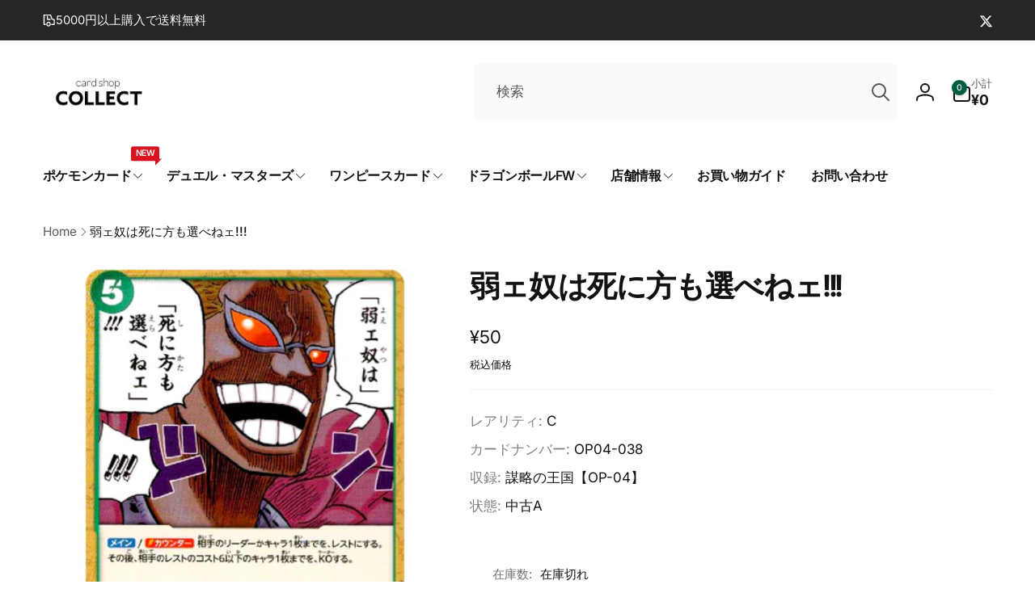

--- FILE ---
content_type: text/html; charset=utf-8
request_url: https://cs-collect.com/products/op04038
body_size: 57523
content:
<!doctype html>
<html class="no-js" lang="ja" dir="ltr">
  <head>
    <meta charset="utf-8">
    <meta http-equiv="X-UA-Compatible" content="IE=edge">
    <meta name="viewport" content="width=device-width,initial-scale=1">
    <meta name="theme-color" content="">
    <link rel="canonical" href="https://cs-collect.com/products/op04038">
    <link rel="preconnect" href="https://cdn.shopify.com" crossorigin><link rel="shortcut icon" type="image/png" href="//cs-collect.com/cdn/shop/files/22955dd0a761aa780326b63ec8badd32.jpg?crop=center&height=96&v=1687787546&width=96">
      <link rel="apple-touch-icon" type="image/png" href="//cs-collect.com/cdn/shop/files/22955dd0a761aa780326b63ec8badd32.jpg?crop=center&height=180&v=1687787546&width=180">

    
<link rel="preload" as="font" href="//cs-collect.com/cdn/fonts/inter/inter_n4.b2a3f24c19b4de56e8871f609e73ca7f6d2e2bb9.woff2" type="font/woff2" crossorigin><link rel="preload" as="font" href="//cs-collect.com/cdn/fonts/inter/inter_n7.02711e6b374660cfc7915d1afc1c204e633421e4.woff2" type="font/woff2" crossorigin>
<title>
        弱ェ奴は死に方も選べねェ!!!【C】(OP04-038 OP04)
</title>

      
        <meta name="description" content="コレクトオンラインのワンピースカード「弱ェ奴は死に方も選べねェ!!!【C】(OP04-038 OP04)」の商品詳細ページです｜ネットでワンピカード買うならコレクトへ！">
      


<meta property="og:site_name" content="カードショップコレクト">
<meta property="og:url" content="https://cs-collect.com/products/op04038">
<meta property="og:title" content="弱ェ奴は死に方も選べねェ!!!【C】(OP04-038 OP04)">
<meta property="og:type" content="product">
<meta property="og:description" content="コレクトオンラインのワンピースカード「弱ェ奴は死に方も選べねェ!!!【C】(OP04-038 OP04)」の商品詳細ページです｜ネットでワンピカード買うならコレクトへ！"><meta property="og:image" content="http://cs-collect.com/cdn/shop/files/OP04038.jpg?v=1751036163">
  <meta property="og:image:secure_url" content="https://cs-collect.com/cdn/shop/files/OP04038.jpg?v=1751036163">
  <meta property="og:image:width" content="1500">
  <meta property="og:image:height" content="1500"><meta property="og:price:amount" content="50">
  <meta property="og:price:currency" content="JPY"><meta name="twitter:site" content="@collect_toukou"><meta name="twitter:card" content="summary_large_image">
<meta name="twitter:title" content="弱ェ奴は死に方も選べねェ!!!【C】(OP04-038 OP04)">
<meta name="twitter:description" content="コレクトオンラインのワンピースカード「弱ェ奴は死に方も選べねェ!!!【C】(OP04-038 OP04)」の商品詳細ページです｜ネットでワンピカード買うならコレクトへ！">
<script>
      window.shopUrl = 'https://cs-collect.com';
      window.routes = {
        cart_url: '/cart',
        cart_add_url: '/cart/add',
        cart_change_url: '/cart/change',
        cart_update_url: '/cart/update',
        predictive_search_url: '/search/suggest',
        search_url: '/search',
        product_recommendations_url: '/recommendations/products'
      };

      window.photoswipeUrls = {
        lib: '//cs-collect.com/cdn/shop/t/9/assets/photoswipe.umd.min.js?v=26433048617275824511737126208',
        loaded: false
      };

      window.hasQuickAddDrawer = false;
      window.hasQuickViewModal = false;

      window.cartStrings = {
        error: `カートをアップデートするときにエラーが発生しました。もう一度お試しください。`,
        quantityError: `このアイテムは[quantity]個しかカートに追加することができません。`,
        success: `商品がカートに追加されました。`
      }

      window.variantStrings = {
        addToCart: `カートに追加`,
        soldOut: `SOLD OUT`,
        unavailable: `利用できません`,
        unavailable_with_option: `[value]は利用できません`
      }

      window.accessibilityStrings = {
        imageAvailable: `ギャラリービューで画像 ([index]) が利用できるようになりました`,
        shareSuccess: `リンクがクリップボードにコピーされました`,
        copyToClipboard: `リンクをコピー`,
        pauseSlideshow: `スライドショーを一時停止する`,
        playSlideshow: `スライドショーを再生する`,countdownExpiredMsg: `カウントダウンタイマーが期限切れになりました。`
      };window.recentlyViewedStrings = {
          empty: "最近閲覧した商品はありません。"
        };
        window.recentlyViewedLimit = 10;window.currentProduct = {
            id: 9689893896506,
            url: "\/products\/op04038",
            image: "\/\/cs-collect.com\/cdn\/shop\/files\/OP04038.jpg?v=1751036163\u0026width=100"};window.freeShippingBarExcludeProducts =[];window.moneyFormat = "¥{{amount_no_decimals}}";
      window.loadedBackgroundColorSwatches =false;
      window.currencyMain = "JPY";
      window.appearAnimate = false;
      window.hideUnavailableOptions = true;
    </script><script>
        (g=>{var h,a,k,p="The Google Maps JavaScript API",c="google",l="importLibrary",q="__ib__",m=document,b=window;b=b[c]||(b[c]={});var d=b.maps||(b.maps={}),r=new Set,e=new URLSearchParams,u=()=>h||(h=new Promise(async(f,n)=>{await (a=m.createElement("script"));e.set("libraries",[...r]+"");for(k in g)e.set(k.replace(/[A-Z]/g,t=>"_"+t[0].toLowerCase()),g[k]);e.set("callback",c+".maps."+q);a.src=`https://maps.${c}apis.com/maps/api/js?`+e;d[q]=f;a.onerror=()=>h=n(Error(p+" could not load."));a.nonce=m.querySelector("script[nonce]")?.nonce||"";m.head.append(a)}));d[l]?console.warn(p+" only loads once. Ignoring:",g):d[l]=(f,...n)=>r.add(f)&&u().then(()=>d[l](f,...n))})({
          key: "AIzaSyBrhPVLWwo9FOhVIiMctwOiJCDdgWPTZMM",
          v: "weekly"
        });
      </script><script>window.performance && window.performance.mark && window.performance.mark('shopify.content_for_header.start');</script><meta name="google-site-verification" content="kVd6rsgd78OS2KU5OIOoV2OYpcqhlrE8LS8ZnUBpBc0">
<meta id="shopify-digital-wallet" name="shopify-digital-wallet" content="/76232589626/digital_wallets/dialog">
<meta name="shopify-checkout-api-token" content="d89af90d95b0ff7d29144e4ed0f54a23">
<link rel="alternate" type="application/json+oembed" href="https://cs-collect.com/products/op04038.oembed">
<script async="async" src="/checkouts/internal/preloads.js?locale=ja-JP"></script>
<script id="apple-pay-shop-capabilities" type="application/json">{"shopId":76232589626,"countryCode":"JP","currencyCode":"JPY","merchantCapabilities":["supports3DS"],"merchantId":"gid:\/\/shopify\/Shop\/76232589626","merchantName":"カードショップコレクト","requiredBillingContactFields":["postalAddress","email","phone"],"requiredShippingContactFields":["postalAddress","email","phone"],"shippingType":"shipping","supportedNetworks":["visa","masterCard","amex","jcb","discover"],"total":{"type":"pending","label":"カードショップコレクト","amount":"1.00"},"shopifyPaymentsEnabled":true,"supportsSubscriptions":true}</script>
<script id="shopify-features" type="application/json">{"accessToken":"d89af90d95b0ff7d29144e4ed0f54a23","betas":["rich-media-storefront-analytics"],"domain":"cs-collect.com","predictiveSearch":false,"shopId":76232589626,"locale":"ja"}</script>
<script>var Shopify = Shopify || {};
Shopify.shop = "a55fd1.myshopify.com";
Shopify.locale = "ja";
Shopify.currency = {"active":"JPY","rate":"1.0"};
Shopify.country = "JP";
Shopify.theme = {"name":"Woodstock","id":175272558906,"schema_name":"Woodstock","schema_version":"2.2.0","theme_store_id":2239,"role":"main"};
Shopify.theme.handle = "null";
Shopify.theme.style = {"id":null,"handle":null};
Shopify.cdnHost = "cs-collect.com/cdn";
Shopify.routes = Shopify.routes || {};
Shopify.routes.root = "/";</script>
<script type="module">!function(o){(o.Shopify=o.Shopify||{}).modules=!0}(window);</script>
<script>!function(o){function n(){var o=[];function n(){o.push(Array.prototype.slice.apply(arguments))}return n.q=o,n}var t=o.Shopify=o.Shopify||{};t.loadFeatures=n(),t.autoloadFeatures=n()}(window);</script>
<script id="shop-js-analytics" type="application/json">{"pageType":"product"}</script>
<script defer="defer" async type="module" src="//cs-collect.com/cdn/shopifycloud/shop-js/modules/v2/client.init-shop-cart-sync_CSE-8ASR.ja.esm.js"></script>
<script defer="defer" async type="module" src="//cs-collect.com/cdn/shopifycloud/shop-js/modules/v2/chunk.common_DDD8GOhs.esm.js"></script>
<script defer="defer" async type="module" src="//cs-collect.com/cdn/shopifycloud/shop-js/modules/v2/chunk.modal_B6JNj9sU.esm.js"></script>
<script type="module">
  await import("//cs-collect.com/cdn/shopifycloud/shop-js/modules/v2/client.init-shop-cart-sync_CSE-8ASR.ja.esm.js");
await import("//cs-collect.com/cdn/shopifycloud/shop-js/modules/v2/chunk.common_DDD8GOhs.esm.js");
await import("//cs-collect.com/cdn/shopifycloud/shop-js/modules/v2/chunk.modal_B6JNj9sU.esm.js");

  window.Shopify.SignInWithShop?.initShopCartSync?.({"fedCMEnabled":true,"windoidEnabled":true});

</script>
<script>(function() {
  var isLoaded = false;
  function asyncLoad() {
    if (isLoaded) return;
    isLoaded = true;
    var urls = ["https:\/\/cdn.hextom.com\/js\/ultimatesalesboost.js?shop=a55fd1.myshopify.com"];
    for (var i = 0; i < urls.length; i++) {
      var s = document.createElement('script');
      s.type = 'text/javascript';
      s.async = true;
      s.src = urls[i];
      var x = document.getElementsByTagName('script')[0];
      x.parentNode.insertBefore(s, x);
    }
  };
  if(window.attachEvent) {
    window.attachEvent('onload', asyncLoad);
  } else {
    window.addEventListener('load', asyncLoad, false);
  }
})();</script>
<script id="__st">var __st={"a":76232589626,"offset":32400,"reqid":"c1be0e04-fdf0-4afd-88d4-aece30061200-1770018392","pageurl":"cs-collect.com\/products\/op04038","u":"19c4fb587c13","p":"product","rtyp":"product","rid":9689893896506};</script>
<script>window.ShopifyPaypalV4VisibilityTracking = true;</script>
<script id="form-persister">!function(){'use strict';const t='contact',e='new_comment',n=[[t,t],['blogs',e],['comments',e],[t,'customer']],o='password',r='form_key',c=['recaptcha-v3-token','g-recaptcha-response','h-captcha-response',o],s=()=>{try{return window.sessionStorage}catch{return}},i='__shopify_v',u=t=>t.elements[r],a=function(){const t=[...n].map((([t,e])=>`form[action*='/${t}']:not([data-nocaptcha='true']) input[name='form_type'][value='${e}']`)).join(',');var e;return e=t,()=>e?[...document.querySelectorAll(e)].map((t=>t.form)):[]}();function m(t){const e=u(t);a().includes(t)&&(!e||!e.value)&&function(t){try{if(!s())return;!function(t){const e=s();if(!e)return;const n=u(t);if(!n)return;const o=n.value;o&&e.removeItem(o)}(t);const e=Array.from(Array(32),(()=>Math.random().toString(36)[2])).join('');!function(t,e){u(t)||t.append(Object.assign(document.createElement('input'),{type:'hidden',name:r})),t.elements[r].value=e}(t,e),function(t,e){const n=s();if(!n)return;const r=[...t.querySelectorAll(`input[type='${o}']`)].map((({name:t})=>t)),u=[...c,...r],a={};for(const[o,c]of new FormData(t).entries())u.includes(o)||(a[o]=c);n.setItem(e,JSON.stringify({[i]:1,action:t.action,data:a}))}(t,e)}catch(e){console.error('failed to persist form',e)}}(t)}const f=t=>{if('true'===t.dataset.persistBound)return;const e=function(t,e){const n=function(t){return'function'==typeof t.submit?t.submit:HTMLFormElement.prototype.submit}(t).bind(t);return function(){let t;return()=>{t||(t=!0,(()=>{try{e(),n()}catch(t){(t=>{console.error('form submit failed',t)})(t)}})(),setTimeout((()=>t=!1),250))}}()}(t,(()=>{m(t)}));!function(t,e){if('function'==typeof t.submit&&'function'==typeof e)try{t.submit=e}catch{}}(t,e),t.addEventListener('submit',(t=>{t.preventDefault(),e()})),t.dataset.persistBound='true'};!function(){function t(t){const e=(t=>{const e=t.target;return e instanceof HTMLFormElement?e:e&&e.form})(t);e&&m(e)}document.addEventListener('submit',t),document.addEventListener('DOMContentLoaded',(()=>{const e=a();for(const t of e)f(t);var n;n=document.body,new window.MutationObserver((t=>{for(const e of t)if('childList'===e.type&&e.addedNodes.length)for(const t of e.addedNodes)1===t.nodeType&&'FORM'===t.tagName&&a().includes(t)&&f(t)})).observe(n,{childList:!0,subtree:!0,attributes:!1}),document.removeEventListener('submit',t)}))}()}();</script>
<script integrity="sha256-4kQ18oKyAcykRKYeNunJcIwy7WH5gtpwJnB7kiuLZ1E=" data-source-attribution="shopify.loadfeatures" defer="defer" src="//cs-collect.com/cdn/shopifycloud/storefront/assets/storefront/load_feature-a0a9edcb.js" crossorigin="anonymous"></script>
<script data-source-attribution="shopify.dynamic_checkout.dynamic.init">var Shopify=Shopify||{};Shopify.PaymentButton=Shopify.PaymentButton||{isStorefrontPortableWallets:!0,init:function(){window.Shopify.PaymentButton.init=function(){};var t=document.createElement("script");t.src="https://cs-collect.com/cdn/shopifycloud/portable-wallets/latest/portable-wallets.ja.js",t.type="module",document.head.appendChild(t)}};
</script>
<script data-source-attribution="shopify.dynamic_checkout.buyer_consent">
  function portableWalletsHideBuyerConsent(e){var t=document.getElementById("shopify-buyer-consent"),n=document.getElementById("shopify-subscription-policy-button");t&&n&&(t.classList.add("hidden"),t.setAttribute("aria-hidden","true"),n.removeEventListener("click",e))}function portableWalletsShowBuyerConsent(e){var t=document.getElementById("shopify-buyer-consent"),n=document.getElementById("shopify-subscription-policy-button");t&&n&&(t.classList.remove("hidden"),t.removeAttribute("aria-hidden"),n.addEventListener("click",e))}window.Shopify?.PaymentButton&&(window.Shopify.PaymentButton.hideBuyerConsent=portableWalletsHideBuyerConsent,window.Shopify.PaymentButton.showBuyerConsent=portableWalletsShowBuyerConsent);
</script>
<script>
  function portableWalletsCleanup(e){e&&e.src&&console.error("Failed to load portable wallets script "+e.src);var t=document.querySelectorAll("shopify-accelerated-checkout .shopify-payment-button__skeleton, shopify-accelerated-checkout-cart .wallet-cart-button__skeleton"),e=document.getElementById("shopify-buyer-consent");for(let e=0;e<t.length;e++)t[e].remove();e&&e.remove()}function portableWalletsNotLoadedAsModule(e){e instanceof ErrorEvent&&"string"==typeof e.message&&e.message.includes("import.meta")&&"string"==typeof e.filename&&e.filename.includes("portable-wallets")&&(window.removeEventListener("error",portableWalletsNotLoadedAsModule),window.Shopify.PaymentButton.failedToLoad=e,"loading"===document.readyState?document.addEventListener("DOMContentLoaded",window.Shopify.PaymentButton.init):window.Shopify.PaymentButton.init())}window.addEventListener("error",portableWalletsNotLoadedAsModule);
</script>

<script type="module" src="https://cs-collect.com/cdn/shopifycloud/portable-wallets/latest/portable-wallets.ja.js" onError="portableWalletsCleanup(this)" crossorigin="anonymous"></script>
<script nomodule>
  document.addEventListener("DOMContentLoaded", portableWalletsCleanup);
</script>

<link id="shopify-accelerated-checkout-styles" rel="stylesheet" media="screen" href="https://cs-collect.com/cdn/shopifycloud/portable-wallets/latest/accelerated-checkout-backwards-compat.css" crossorigin="anonymous">
<style id="shopify-accelerated-checkout-cart">
        #shopify-buyer-consent {
  margin-top: 1em;
  display: inline-block;
  width: 100%;
}

#shopify-buyer-consent.hidden {
  display: none;
}

#shopify-subscription-policy-button {
  background: none;
  border: none;
  padding: 0;
  text-decoration: underline;
  font-size: inherit;
  cursor: pointer;
}

#shopify-subscription-policy-button::before {
  box-shadow: none;
}

      </style>

<script>window.performance && window.performance.mark && window.performance.mark('shopify.content_for_header.end');</script>

    <script src="//cs-collect.com/cdn/shop/t/9/assets/critical-global.js?v=94738017438232795661737126207" defer="defer"></script>
    <script src="//cs-collect.com/cdn/shop/t/9/assets/motion.min.js?v=8360468052175969501737126207" defer="defer"></script><style data-shopify>@font-face {
  font-family: Inter;
  font-weight: 400;
  font-style: normal;
  font-display: swap;
  src: url("//cs-collect.com/cdn/fonts/inter/inter_n4.b2a3f24c19b4de56e8871f609e73ca7f6d2e2bb9.woff2") format("woff2"),
       url("//cs-collect.com/cdn/fonts/inter/inter_n4.af8052d517e0c9ffac7b814872cecc27ae1fa132.woff") format("woff");
}
@font-face {
  font-family: Inter;
  font-weight: 700;
  font-style: normal;
  font-display: swap;
  src: url("//cs-collect.com/cdn/fonts/inter/inter_n7.02711e6b374660cfc7915d1afc1c204e633421e4.woff2") format("woff2"),
       url("//cs-collect.com/cdn/fonts/inter/inter_n7.6dab87426f6b8813070abd79972ceaf2f8d3b012.woff") format("woff");
}
@font-face {
  font-family: Inter;
  font-weight: 400;
  font-style: italic;
  font-display: swap;
  src: url("//cs-collect.com/cdn/fonts/inter/inter_i4.feae1981dda792ab80d117249d9c7e0f1017e5b3.woff2") format("woff2"),
       url("//cs-collect.com/cdn/fonts/inter/inter_i4.62773b7113d5e5f02c71486623cf828884c85c6e.woff") format("woff");
}
@font-face {
  font-family: Inter;
  font-weight: 700;
  font-style: italic;
  font-display: swap;
  src: url("//cs-collect.com/cdn/fonts/inter/inter_i7.b377bcd4cc0f160622a22d638ae7e2cd9b86ea4c.woff2") format("woff2"),
       url("//cs-collect.com/cdn/fonts/inter/inter_i7.7c69a6a34e3bb44fcf6f975857e13b9a9b25beb4.woff") format("woff");
}
@font-face {
  font-family: Inter;
  font-weight: 500;
  font-style: normal;
  font-display: swap;
  src: url("//cs-collect.com/cdn/fonts/inter/inter_n5.d7101d5e168594dd06f56f290dd759fba5431d97.woff2") format("woff2"),
       url("//cs-collect.com/cdn/fonts/inter/inter_n5.5332a76bbd27da00474c136abb1ca3cbbf259068.woff") format("woff");
}
@font-face {
  font-family: Inter;
  font-weight: 600;
  font-style: normal;
  font-display: swap;
  src: url("//cs-collect.com/cdn/fonts/inter/inter_n6.771af0474a71b3797eb38f3487d6fb79d43b6877.woff2") format("woff2"),
       url("//cs-collect.com/cdn/fonts/inter/inter_n6.88c903d8f9e157d48b73b7777d0642925bcecde7.woff") format("woff");
}

:root,.color-background-1 {
			--color-foreground: 18, 18, 18;
			--color-background: 255, 255, 255;
			--gradient-background: #ffffff;
			--color-button-text: 255, 255, 255;
			--color-button: 0, 92, 68;
			--color-sale-off-price: 239, 68, 68;
			--color-compare-at-price: 148, 163, 184;
			--color-review-stars: 251, 191, 36;
			--color-background-input: 250, 250, 250;--free-shipping-tracking-background:linear-gradient(269.94deg, rgba(239, 68, 68, 1) 0.05%, rgba(251, 191, 36, 1) 99.95%);--color-text-message-success: 22, 101, 52;
			--color-background-message-success: 239, 253, 244;
			--color-text-message-warning: 160, 98, 7;
			--color-background-message-warning: 254, 252, 232;
			--color-text-message-error: 152, 28, 27;
			--color-background-message-error: 254, 242, 242;	
		}
.color-background-2 {
			--color-foreground: 0, 0, 0;
			--color-background: 241, 241, 241;
			--gradient-background: #f1f1f1;
			--color-button-text: 255, 255, 255;
			--color-button: 0, 92, 68;
			--color-sale-off-price: 239, 68, 68;
			--color-compare-at-price: 148, 163, 184;
			--color-review-stars: 251, 191, 36;
			--color-background-input: 255, 255, 255;--free-shipping-tracking-background:linear-gradient(269.94deg, rgba(239, 68, 68, 1) 0.05%, rgba(251, 191, 36, 1) 99.95%);--color-text-message-success: 22, 101, 52;
			--color-background-message-success: 239, 253, 244;
			--color-text-message-warning: 160, 98, 7;
			--color-background-message-warning: 254, 252, 232;
			--color-text-message-error: 152, 28, 27;
			--color-background-message-error: 254, 242, 242;	
		}
.color-inverse {
			--color-foreground: 250, 250, 250;
			--color-background: 38, 38, 38;
			--gradient-background: #262626;
			--color-button-text: 255, 255, 255;
			--color-button: 0, 92, 68;
			--color-sale-off-price: 239, 68, 68;
			--color-compare-at-price: 115, 115, 115;
			--color-review-stars: 255, 230, 32;
			--color-background-input: 255, 255, 255;--free-shipping-tracking-background:linear-gradient(269.94deg, rgba(239, 68, 68, 1) 0.05%, rgba(251, 191, 36, 1) 99.95%);--color-text-message-success: 22, 101, 52;
			--color-background-message-success: 239, 253, 244;
			--color-text-message-warning: 160, 98, 7;
			--color-background-message-warning: 254, 252, 232;
			--color-text-message-error: 152, 28, 27;
			--color-background-message-error: 254, 242, 242;	
		}
.color-scheme-9a8dd4c0-0068-4fbc-985f-0b69309ab0ca {
			--color-foreground: 255, 255, 255;
			--color-background: 0, 92, 68;
			--gradient-background: #005c44;
			--color-button-text: 255, 255, 255;
			--color-button: 255, 255, 255;
			--color-sale-off-price: 239, 68, 68;
			--color-compare-at-price: 148, 163, 184;
			--color-review-stars: 251, 191, 36;
			--color-background-input: 250, 250, 250;--free-shipping-tracking-background:linear-gradient(269.94deg, rgba(239, 68, 68, 1) 0.05%, rgba(251, 191, 36, 1) 99.95%);--color-text-message-success: 22, 101, 52;
			--color-background-message-success: 239, 253, 244;
			--color-text-message-warning: 160, 98, 7;
			--color-background-message-warning: 254, 252, 232;
			--color-text-message-error: 152, 28, 27;
			--color-background-message-error: 254, 242, 242;	
		}:root {
		--font-body-family: Inter, sans-serif;
		--font-body-style: normal;
		--font-body-weight: 400;
		--font-body-weight-bold: 700;
		--font-body-weight-medium:500;
		--font-body-weight-large:600;

		--font-heading-family: Inter, sans-serif;
		--font-heading-style: normal;
		--font-heading-weight: 400;
		--font-heading-weight-bold: 700;
		--font-heading-weight-rte-bold: 700;
		--font-heading-weight-semi-bold:600;
		--font-heading-weight-medium:500;

		--font-body-scale: 1.05;
		--font-heading-scale: 0.9523809523809523;

		--color-global-shadow: 18, 18, 18;

		--card-heading-product-weight: var(--font-heading-weight-semi-bold);--font-button-family: var(--font-heading-family);
			--font-button-style: var(--font-heading-style);
			--font-button-weight: var(--font-heading-weight);
			--font-button-weight-medium: var(--font-heading-weight-medium);
			--font-button-scale: var(--font-heading-scale);
			--font-button-weight-bold: var(--font-heading-weight-semi-bold);--page-width: 132rem;
		--page-width-margin: 0rem;

		--transform-direction: -1;
		--left-holder: left;
		--right-holder: right;
		--center-holder: center;

		--product-card-text-alignment: var(--left-holder);
		--product-card-border-opacity: 0.05;
		--product-card-padding: 2rem;
		--product-card-shadow-position: 0rem;
		--product-card-shadow-opacity: 0.15;
		--product-card-border-radius: 0px;--product-card-border-radius-image: 0px;--product-card-shadow-distance: 8rem;
		
		--collection-card-text-alignment: var(--left-holder);
		--collection-card-border-radius: 1.6rem;
		
		--color-sale-badge-foreground: 220, 38, 38;
		--color-sale-badge-background: 254, 242, 242;
		--color-sold-out-badge-foreground: 221, 33, 33;
		--color-sold-out-badge-background: 255, 255, 255;
		--color-custom-badge-1-foreground: 22, 163, 74;
		--color-custom-badge-1-background: 240, 253, 244;
		--color-custom-badge-2-foreground: 255, 255, 255;
		--color-custom-badge-2-background: 6, 5, 227;
		--color-custom-badge-3-foreground: 255, 255, 255;
		--color-custom-badge-3-background: 0, 0, 0;
		--color-custom-badge-4-foreground: 255, 255, 255;
		--color-custom-badge-4-background: 24, 206, 8;
		--color-custom-badge-5-foreground: 0, 0, 0;
		--color-custom-badge-5-background: 138, 255, 248;
		--color-blog-card-badge-foreground: 0, 0, 0;
		--color-blog-card-badge-background: 255, 255, 255;

		--spacing-sections-desktop: 0px;
		--spacing-sections-mobile: 0px;

		--grid-desktop-vertical-spacing: 28px;
		--grid-desktop-horizontal-spacing: 28px;
		--grid-mobile-vertical-spacing: 14px;
		--grid-mobile-horizontal-spacing: 14px;

		--variants-pills-color-radius:50%;
		--card-product-color-radius:50%;/* Deprecated variables - will be removed in the next version */
		--font-body-weight-500: var(--font-body-weight-medium);
	}

	:root, .color-background-1, .color-background-2, .color-inverse, .color-scheme-9a8dd4c0-0068-4fbc-985f-0b69309ab0ca {
		--color-button-outline: var(--color-button-text);
		--color-button-text-outline: var(--color-button);
		--color-link: var(--color-foreground);
		--color-line: rgb(var(--color-foreground), .3);
		--color-card-hover: var(--color-foreground);
		--color-accent-text: var(--color-highlight);
		--color-price-foreground: var(--color-foreground);
		--color-review-stars-foreground: var(--color-review-stars);
		--color-highlight: var(--color-button);
	}

	body, .color-background-1, .color-background-2, .color-inverse, .color-scheme-9a8dd4c0-0068-4fbc-985f-0b69309ab0ca {
		color: rgb(var(--color-foreground));
		background-color: rgb(var(--color-background));
	}*,
		*::before,
		*::after {
			box-sizing: inherit;
		}

		html {
			box-sizing: border-box;
			font-size: calc(var(--font-body-scale) * 62.5%);
			height: 100%;
		}

		body {
			display: grid;
			grid-template-rows: auto auto 1fr auto;
			grid-template-columns: 100%;
			min-height: 100%;
			margin: 0;
			font-size: 1.6rem;
			line-height: calc(1 + 0.6 / var(--font-body-scale));
			font-family: var(--font-body-family);
			font-style: var(--font-body-style);
			font-weight: var(--font-body-weight);
		}ul.grid.contains-card--product {
			--grid-horizontal-spacing: 0rem;
			--grid-mobile-vertical-spacing: 0rem;
			--grid-desktop-vertical-spacing: 0rem;
			row-gap: 0rem;
		}.card__heading--collection a:before {
				content: "";
			}@media(hover: hover) and (min-width: 990px) {
			.card__quick-buttons {
				position: absolute;
				top: calc(100% + 1rem);
				inset-inline: var(--product-card-padding);
				opacity: 0;
				visibility: hidden;
				transition: opacity 300ms ease, top 300ms ease;
			}

			.card-wrapper--product:hover .card__quick-buttons {
				opacity: 1;
				top: calc(100% - 2rem - var(--product-card-shadow-position));
				visibility: visible;
			}
		}</style><link href="//cs-collect.com/cdn/shop/t/9/assets/critical-base.css?v=20950344615014728951737126207" rel="stylesheet" type="text/css" media="all" />
    <link rel="stylesheet" href="//cs-collect.com/cdn/shop/t/9/assets/component-card.css?v=130058503653498769181737126206" media="print" onload="this.media='all'"><script>document.documentElement.className = document.documentElement.className.replace('no-js', 'js');
    if (Shopify.designMode) {
      document.documentElement.classList.add('shopify-design-mode');
    }
    </script>
  

<!-- BEGIN app block: shopify://apps/pagefly-page-builder/blocks/app-embed/83e179f7-59a0-4589-8c66-c0dddf959200 -->

<!-- BEGIN app snippet: pagefly-cro-ab-testing-main -->







<script>
  ;(function () {
    const url = new URL(window.location)
    const viewParam = url.searchParams.get('view')
    if (viewParam && viewParam.includes('variant-pf-')) {
      url.searchParams.set('pf_v', viewParam)
      url.searchParams.delete('view')
      window.history.replaceState({}, '', url)
    }
  })()
</script>



<script type='module'>
  
  window.PAGEFLY_CRO = window.PAGEFLY_CRO || {}

  window.PAGEFLY_CRO['data_debug'] = {
    original_template_suffix: "all_products",
    allow_ab_test: false,
    ab_test_start_time: 0,
    ab_test_end_time: 0,
    today_date_time: 1770018392000,
  }
  window.PAGEFLY_CRO['GA4'] = { enabled: false}
</script>

<!-- END app snippet -->








  <script src='https://cdn.shopify.com/extensions/019c1c9b-69a5-75c7-99f1-f2ea136270a3/pagefly-page-builder-218/assets/pagefly-helper.js' defer='defer'></script>

  <script src='https://cdn.shopify.com/extensions/019c1c9b-69a5-75c7-99f1-f2ea136270a3/pagefly-page-builder-218/assets/pagefly-general-helper.js' defer='defer'></script>

  <script src='https://cdn.shopify.com/extensions/019c1c9b-69a5-75c7-99f1-f2ea136270a3/pagefly-page-builder-218/assets/pagefly-snap-slider.js' defer='defer'></script>

  <script src='https://cdn.shopify.com/extensions/019c1c9b-69a5-75c7-99f1-f2ea136270a3/pagefly-page-builder-218/assets/pagefly-slideshow-v3.js' defer='defer'></script>

  <script src='https://cdn.shopify.com/extensions/019c1c9b-69a5-75c7-99f1-f2ea136270a3/pagefly-page-builder-218/assets/pagefly-slideshow-v4.js' defer='defer'></script>

  <script src='https://cdn.shopify.com/extensions/019c1c9b-69a5-75c7-99f1-f2ea136270a3/pagefly-page-builder-218/assets/pagefly-glider.js' defer='defer'></script>

  <script src='https://cdn.shopify.com/extensions/019c1c9b-69a5-75c7-99f1-f2ea136270a3/pagefly-page-builder-218/assets/pagefly-slideshow-v1-v2.js' defer='defer'></script>

  <script src='https://cdn.shopify.com/extensions/019c1c9b-69a5-75c7-99f1-f2ea136270a3/pagefly-page-builder-218/assets/pagefly-product-media.js' defer='defer'></script>

  <script src='https://cdn.shopify.com/extensions/019c1c9b-69a5-75c7-99f1-f2ea136270a3/pagefly-page-builder-218/assets/pagefly-product.js' defer='defer'></script>


<script id='pagefly-helper-data' type='application/json'>
  {
    "page_optimization": {
      "assets_prefetching": false
    },
    "elements_asset_mapper": {
      "Accordion": "https://cdn.shopify.com/extensions/019c1c9b-69a5-75c7-99f1-f2ea136270a3/pagefly-page-builder-218/assets/pagefly-accordion.js",
      "Accordion3": "https://cdn.shopify.com/extensions/019c1c9b-69a5-75c7-99f1-f2ea136270a3/pagefly-page-builder-218/assets/pagefly-accordion3.js",
      "CountDown": "https://cdn.shopify.com/extensions/019c1c9b-69a5-75c7-99f1-f2ea136270a3/pagefly-page-builder-218/assets/pagefly-countdown.js",
      "GMap1": "https://cdn.shopify.com/extensions/019c1c9b-69a5-75c7-99f1-f2ea136270a3/pagefly-page-builder-218/assets/pagefly-gmap.js",
      "GMap2": "https://cdn.shopify.com/extensions/019c1c9b-69a5-75c7-99f1-f2ea136270a3/pagefly-page-builder-218/assets/pagefly-gmap.js",
      "GMapBasicV2": "https://cdn.shopify.com/extensions/019c1c9b-69a5-75c7-99f1-f2ea136270a3/pagefly-page-builder-218/assets/pagefly-gmap.js",
      "GMapAdvancedV2": "https://cdn.shopify.com/extensions/019c1c9b-69a5-75c7-99f1-f2ea136270a3/pagefly-page-builder-218/assets/pagefly-gmap.js",
      "HTML.Video": "https://cdn.shopify.com/extensions/019c1c9b-69a5-75c7-99f1-f2ea136270a3/pagefly-page-builder-218/assets/pagefly-htmlvideo.js",
      "HTML.Video2": "https://cdn.shopify.com/extensions/019c1c9b-69a5-75c7-99f1-f2ea136270a3/pagefly-page-builder-218/assets/pagefly-htmlvideo2.js",
      "HTML.Video3": "https://cdn.shopify.com/extensions/019c1c9b-69a5-75c7-99f1-f2ea136270a3/pagefly-page-builder-218/assets/pagefly-htmlvideo2.js",
      "BackgroundVideo": "https://cdn.shopify.com/extensions/019c1c9b-69a5-75c7-99f1-f2ea136270a3/pagefly-page-builder-218/assets/pagefly-htmlvideo2.js",
      "Instagram": "https://cdn.shopify.com/extensions/019c1c9b-69a5-75c7-99f1-f2ea136270a3/pagefly-page-builder-218/assets/pagefly-instagram.js",
      "Instagram2": "https://cdn.shopify.com/extensions/019c1c9b-69a5-75c7-99f1-f2ea136270a3/pagefly-page-builder-218/assets/pagefly-instagram.js",
      "Insta3": "https://cdn.shopify.com/extensions/019c1c9b-69a5-75c7-99f1-f2ea136270a3/pagefly-page-builder-218/assets/pagefly-instagram3.js",
      "Tabs": "https://cdn.shopify.com/extensions/019c1c9b-69a5-75c7-99f1-f2ea136270a3/pagefly-page-builder-218/assets/pagefly-tab.js",
      "Tabs3": "https://cdn.shopify.com/extensions/019c1c9b-69a5-75c7-99f1-f2ea136270a3/pagefly-page-builder-218/assets/pagefly-tab3.js",
      "ProductBox": "https://cdn.shopify.com/extensions/019c1c9b-69a5-75c7-99f1-f2ea136270a3/pagefly-page-builder-218/assets/pagefly-cart.js",
      "FBPageBox2": "https://cdn.shopify.com/extensions/019c1c9b-69a5-75c7-99f1-f2ea136270a3/pagefly-page-builder-218/assets/pagefly-facebook.js",
      "FBLikeButton2": "https://cdn.shopify.com/extensions/019c1c9b-69a5-75c7-99f1-f2ea136270a3/pagefly-page-builder-218/assets/pagefly-facebook.js",
      "TwitterFeed2": "https://cdn.shopify.com/extensions/019c1c9b-69a5-75c7-99f1-f2ea136270a3/pagefly-page-builder-218/assets/pagefly-twitter.js",
      "Paragraph4": "https://cdn.shopify.com/extensions/019c1c9b-69a5-75c7-99f1-f2ea136270a3/pagefly-page-builder-218/assets/pagefly-paragraph4.js",

      "AliReviews": "https://cdn.shopify.com/extensions/019c1c9b-69a5-75c7-99f1-f2ea136270a3/pagefly-page-builder-218/assets/pagefly-3rd-elements.js",
      "BackInStock": "https://cdn.shopify.com/extensions/019c1c9b-69a5-75c7-99f1-f2ea136270a3/pagefly-page-builder-218/assets/pagefly-3rd-elements.js",
      "GloboBackInStock": "https://cdn.shopify.com/extensions/019c1c9b-69a5-75c7-99f1-f2ea136270a3/pagefly-page-builder-218/assets/pagefly-3rd-elements.js",
      "GrowaveWishlist": "https://cdn.shopify.com/extensions/019c1c9b-69a5-75c7-99f1-f2ea136270a3/pagefly-page-builder-218/assets/pagefly-3rd-elements.js",
      "InfiniteOptionsShopPad": "https://cdn.shopify.com/extensions/019c1c9b-69a5-75c7-99f1-f2ea136270a3/pagefly-page-builder-218/assets/pagefly-3rd-elements.js",
      "InkybayProductPersonalizer": "https://cdn.shopify.com/extensions/019c1c9b-69a5-75c7-99f1-f2ea136270a3/pagefly-page-builder-218/assets/pagefly-3rd-elements.js",
      "LimeSpot": "https://cdn.shopify.com/extensions/019c1c9b-69a5-75c7-99f1-f2ea136270a3/pagefly-page-builder-218/assets/pagefly-3rd-elements.js",
      "Loox": "https://cdn.shopify.com/extensions/019c1c9b-69a5-75c7-99f1-f2ea136270a3/pagefly-page-builder-218/assets/pagefly-3rd-elements.js",
      "Opinew": "https://cdn.shopify.com/extensions/019c1c9b-69a5-75c7-99f1-f2ea136270a3/pagefly-page-builder-218/assets/pagefly-3rd-elements.js",
      "Powr": "https://cdn.shopify.com/extensions/019c1c9b-69a5-75c7-99f1-f2ea136270a3/pagefly-page-builder-218/assets/pagefly-3rd-elements.js",
      "ProductReviews": "https://cdn.shopify.com/extensions/019c1c9b-69a5-75c7-99f1-f2ea136270a3/pagefly-page-builder-218/assets/pagefly-3rd-elements.js",
      "PushOwl": "https://cdn.shopify.com/extensions/019c1c9b-69a5-75c7-99f1-f2ea136270a3/pagefly-page-builder-218/assets/pagefly-3rd-elements.js",
      "ReCharge": "https://cdn.shopify.com/extensions/019c1c9b-69a5-75c7-99f1-f2ea136270a3/pagefly-page-builder-218/assets/pagefly-3rd-elements.js",
      "Rivyo": "https://cdn.shopify.com/extensions/019c1c9b-69a5-75c7-99f1-f2ea136270a3/pagefly-page-builder-218/assets/pagefly-3rd-elements.js",
      "TrackingMore": "https://cdn.shopify.com/extensions/019c1c9b-69a5-75c7-99f1-f2ea136270a3/pagefly-page-builder-218/assets/pagefly-3rd-elements.js",
      "Vitals": "https://cdn.shopify.com/extensions/019c1c9b-69a5-75c7-99f1-f2ea136270a3/pagefly-page-builder-218/assets/pagefly-3rd-elements.js",
      "Wiser": "https://cdn.shopify.com/extensions/019c1c9b-69a5-75c7-99f1-f2ea136270a3/pagefly-page-builder-218/assets/pagefly-3rd-elements.js"
    },
    "custom_elements_mapper": {
      "pf-click-action-element": "https://cdn.shopify.com/extensions/019c1c9b-69a5-75c7-99f1-f2ea136270a3/pagefly-page-builder-218/assets/pagefly-click-action-element.js",
      "pf-dialog-element": "https://cdn.shopify.com/extensions/019c1c9b-69a5-75c7-99f1-f2ea136270a3/pagefly-page-builder-218/assets/pagefly-dialog-element.js"
    }
  }
</script>


<!-- END app block --><link href="https://monorail-edge.shopifysvc.com" rel="dns-prefetch">
<script>(function(){if ("sendBeacon" in navigator && "performance" in window) {try {var session_token_from_headers = performance.getEntriesByType('navigation')[0].serverTiming.find(x => x.name == '_s').description;} catch {var session_token_from_headers = undefined;}var session_cookie_matches = document.cookie.match(/_shopify_s=([^;]*)/);var session_token_from_cookie = session_cookie_matches && session_cookie_matches.length === 2 ? session_cookie_matches[1] : "";var session_token = session_token_from_headers || session_token_from_cookie || "";function handle_abandonment_event(e) {var entries = performance.getEntries().filter(function(entry) {return /monorail-edge.shopifysvc.com/.test(entry.name);});if (!window.abandonment_tracked && entries.length === 0) {window.abandonment_tracked = true;var currentMs = Date.now();var navigation_start = performance.timing.navigationStart;var payload = {shop_id: 76232589626,url: window.location.href,navigation_start,duration: currentMs - navigation_start,session_token,page_type: "product"};window.navigator.sendBeacon("https://monorail-edge.shopifysvc.com/v1/produce", JSON.stringify({schema_id: "online_store_buyer_site_abandonment/1.1",payload: payload,metadata: {event_created_at_ms: currentMs,event_sent_at_ms: currentMs}}));}}window.addEventListener('pagehide', handle_abandonment_event);}}());</script>
<script id="web-pixels-manager-setup">(function e(e,d,r,n,o){if(void 0===o&&(o={}),!Boolean(null===(a=null===(i=window.Shopify)||void 0===i?void 0:i.analytics)||void 0===a?void 0:a.replayQueue)){var i,a;window.Shopify=window.Shopify||{};var t=window.Shopify;t.analytics=t.analytics||{};var s=t.analytics;s.replayQueue=[],s.publish=function(e,d,r){return s.replayQueue.push([e,d,r]),!0};try{self.performance.mark("wpm:start")}catch(e){}var l=function(){var e={modern:/Edge?\/(1{2}[4-9]|1[2-9]\d|[2-9]\d{2}|\d{4,})\.\d+(\.\d+|)|Firefox\/(1{2}[4-9]|1[2-9]\d|[2-9]\d{2}|\d{4,})\.\d+(\.\d+|)|Chrom(ium|e)\/(9{2}|\d{3,})\.\d+(\.\d+|)|(Maci|X1{2}).+ Version\/(15\.\d+|(1[6-9]|[2-9]\d|\d{3,})\.\d+)([,.]\d+|)( \(\w+\)|)( Mobile\/\w+|) Safari\/|Chrome.+OPR\/(9{2}|\d{3,})\.\d+\.\d+|(CPU[ +]OS|iPhone[ +]OS|CPU[ +]iPhone|CPU IPhone OS|CPU iPad OS)[ +]+(15[._]\d+|(1[6-9]|[2-9]\d|\d{3,})[._]\d+)([._]\d+|)|Android:?[ /-](13[3-9]|1[4-9]\d|[2-9]\d{2}|\d{4,})(\.\d+|)(\.\d+|)|Android.+Firefox\/(13[5-9]|1[4-9]\d|[2-9]\d{2}|\d{4,})\.\d+(\.\d+|)|Android.+Chrom(ium|e)\/(13[3-9]|1[4-9]\d|[2-9]\d{2}|\d{4,})\.\d+(\.\d+|)|SamsungBrowser\/([2-9]\d|\d{3,})\.\d+/,legacy:/Edge?\/(1[6-9]|[2-9]\d|\d{3,})\.\d+(\.\d+|)|Firefox\/(5[4-9]|[6-9]\d|\d{3,})\.\d+(\.\d+|)|Chrom(ium|e)\/(5[1-9]|[6-9]\d|\d{3,})\.\d+(\.\d+|)([\d.]+$|.*Safari\/(?![\d.]+ Edge\/[\d.]+$))|(Maci|X1{2}).+ Version\/(10\.\d+|(1[1-9]|[2-9]\d|\d{3,})\.\d+)([,.]\d+|)( \(\w+\)|)( Mobile\/\w+|) Safari\/|Chrome.+OPR\/(3[89]|[4-9]\d|\d{3,})\.\d+\.\d+|(CPU[ +]OS|iPhone[ +]OS|CPU[ +]iPhone|CPU IPhone OS|CPU iPad OS)[ +]+(10[._]\d+|(1[1-9]|[2-9]\d|\d{3,})[._]\d+)([._]\d+|)|Android:?[ /-](13[3-9]|1[4-9]\d|[2-9]\d{2}|\d{4,})(\.\d+|)(\.\d+|)|Mobile Safari.+OPR\/([89]\d|\d{3,})\.\d+\.\d+|Android.+Firefox\/(13[5-9]|1[4-9]\d|[2-9]\d{2}|\d{4,})\.\d+(\.\d+|)|Android.+Chrom(ium|e)\/(13[3-9]|1[4-9]\d|[2-9]\d{2}|\d{4,})\.\d+(\.\d+|)|Android.+(UC? ?Browser|UCWEB|U3)[ /]?(15\.([5-9]|\d{2,})|(1[6-9]|[2-9]\d|\d{3,})\.\d+)\.\d+|SamsungBrowser\/(5\.\d+|([6-9]|\d{2,})\.\d+)|Android.+MQ{2}Browser\/(14(\.(9|\d{2,})|)|(1[5-9]|[2-9]\d|\d{3,})(\.\d+|))(\.\d+|)|K[Aa][Ii]OS\/(3\.\d+|([4-9]|\d{2,})\.\d+)(\.\d+|)/},d=e.modern,r=e.legacy,n=navigator.userAgent;return n.match(d)?"modern":n.match(r)?"legacy":"unknown"}(),u="modern"===l?"modern":"legacy",c=(null!=n?n:{modern:"",legacy:""})[u],f=function(e){return[e.baseUrl,"/wpm","/b",e.hashVersion,"modern"===e.buildTarget?"m":"l",".js"].join("")}({baseUrl:d,hashVersion:r,buildTarget:u}),m=function(e){var d=e.version,r=e.bundleTarget,n=e.surface,o=e.pageUrl,i=e.monorailEndpoint;return{emit:function(e){var a=e.status,t=e.errorMsg,s=(new Date).getTime(),l=JSON.stringify({metadata:{event_sent_at_ms:s},events:[{schema_id:"web_pixels_manager_load/3.1",payload:{version:d,bundle_target:r,page_url:o,status:a,surface:n,error_msg:t},metadata:{event_created_at_ms:s}}]});if(!i)return console&&console.warn&&console.warn("[Web Pixels Manager] No Monorail endpoint provided, skipping logging."),!1;try{return self.navigator.sendBeacon.bind(self.navigator)(i,l)}catch(e){}var u=new XMLHttpRequest;try{return u.open("POST",i,!0),u.setRequestHeader("Content-Type","text/plain"),u.send(l),!0}catch(e){return console&&console.warn&&console.warn("[Web Pixels Manager] Got an unhandled error while logging to Monorail."),!1}}}}({version:r,bundleTarget:l,surface:e.surface,pageUrl:self.location.href,monorailEndpoint:e.monorailEndpoint});try{o.browserTarget=l,function(e){var d=e.src,r=e.async,n=void 0===r||r,o=e.onload,i=e.onerror,a=e.sri,t=e.scriptDataAttributes,s=void 0===t?{}:t,l=document.createElement("script"),u=document.querySelector("head"),c=document.querySelector("body");if(l.async=n,l.src=d,a&&(l.integrity=a,l.crossOrigin="anonymous"),s)for(var f in s)if(Object.prototype.hasOwnProperty.call(s,f))try{l.dataset[f]=s[f]}catch(e){}if(o&&l.addEventListener("load",o),i&&l.addEventListener("error",i),u)u.appendChild(l);else{if(!c)throw new Error("Did not find a head or body element to append the script");c.appendChild(l)}}({src:f,async:!0,onload:function(){if(!function(){var e,d;return Boolean(null===(d=null===(e=window.Shopify)||void 0===e?void 0:e.analytics)||void 0===d?void 0:d.initialized)}()){var d=window.webPixelsManager.init(e)||void 0;if(d){var r=window.Shopify.analytics;r.replayQueue.forEach((function(e){var r=e[0],n=e[1],o=e[2];d.publishCustomEvent(r,n,o)})),r.replayQueue=[],r.publish=d.publishCustomEvent,r.visitor=d.visitor,r.initialized=!0}}},onerror:function(){return m.emit({status:"failed",errorMsg:"".concat(f," has failed to load")})},sri:function(e){var d=/^sha384-[A-Za-z0-9+/=]+$/;return"string"==typeof e&&d.test(e)}(c)?c:"",scriptDataAttributes:o}),m.emit({status:"loading"})}catch(e){m.emit({status:"failed",errorMsg:(null==e?void 0:e.message)||"Unknown error"})}}})({shopId: 76232589626,storefrontBaseUrl: "https://cs-collect.com",extensionsBaseUrl: "https://extensions.shopifycdn.com/cdn/shopifycloud/web-pixels-manager",monorailEndpoint: "https://monorail-edge.shopifysvc.com/unstable/produce_batch",surface: "storefront-renderer",enabledBetaFlags: ["2dca8a86"],webPixelsConfigList: [{"id":"918421818","configuration":"{\"pixel_id\":\"1553723322202767\",\"pixel_type\":\"facebook_pixel\"}","eventPayloadVersion":"v1","runtimeContext":"OPEN","scriptVersion":"ca16bc87fe92b6042fbaa3acc2fbdaa6","type":"APP","apiClientId":2329312,"privacyPurposes":["ANALYTICS","MARKETING","SALE_OF_DATA"],"dataSharingAdjustments":{"protectedCustomerApprovalScopes":["read_customer_address","read_customer_email","read_customer_name","read_customer_personal_data","read_customer_phone"]}},{"id":"803635514","configuration":"{\"config\":\"{\\\"pixel_id\\\":\\\"G-TTQPV6TWZH\\\",\\\"target_country\\\":\\\"JP\\\",\\\"gtag_events\\\":[{\\\"type\\\":\\\"begin_checkout\\\",\\\"action_label\\\":\\\"G-TTQPV6TWZH\\\"},{\\\"type\\\":\\\"search\\\",\\\"action_label\\\":\\\"G-TTQPV6TWZH\\\"},{\\\"type\\\":\\\"view_item\\\",\\\"action_label\\\":[\\\"G-TTQPV6TWZH\\\",\\\"MC-VNK8D3HDSN\\\"]},{\\\"type\\\":\\\"purchase\\\",\\\"action_label\\\":[\\\"G-TTQPV6TWZH\\\",\\\"MC-VNK8D3HDSN\\\"]},{\\\"type\\\":\\\"page_view\\\",\\\"action_label\\\":[\\\"G-TTQPV6TWZH\\\",\\\"MC-VNK8D3HDSN\\\"]},{\\\"type\\\":\\\"add_payment_info\\\",\\\"action_label\\\":\\\"G-TTQPV6TWZH\\\"},{\\\"type\\\":\\\"add_to_cart\\\",\\\"action_label\\\":\\\"G-TTQPV6TWZH\\\"}],\\\"enable_monitoring_mode\\\":false}\"}","eventPayloadVersion":"v1","runtimeContext":"OPEN","scriptVersion":"b2a88bafab3e21179ed38636efcd8a93","type":"APP","apiClientId":1780363,"privacyPurposes":[],"dataSharingAdjustments":{"protectedCustomerApprovalScopes":["read_customer_address","read_customer_email","read_customer_name","read_customer_personal_data","read_customer_phone"]}},{"id":"shopify-app-pixel","configuration":"{}","eventPayloadVersion":"v1","runtimeContext":"STRICT","scriptVersion":"0450","apiClientId":"shopify-pixel","type":"APP","privacyPurposes":["ANALYTICS","MARKETING"]},{"id":"shopify-custom-pixel","eventPayloadVersion":"v1","runtimeContext":"LAX","scriptVersion":"0450","apiClientId":"shopify-pixel","type":"CUSTOM","privacyPurposes":["ANALYTICS","MARKETING"]}],isMerchantRequest: false,initData: {"shop":{"name":"カードショップコレクト","paymentSettings":{"currencyCode":"JPY"},"myshopifyDomain":"a55fd1.myshopify.com","countryCode":"JP","storefrontUrl":"https:\/\/cs-collect.com"},"customer":null,"cart":null,"checkout":null,"productVariants":[{"price":{"amount":50.0,"currencyCode":"JPY"},"product":{"title":"弱ェ奴は死に方も選べねェ!!!","vendor":"cardshop COLLECT","id":"9689893896506","untranslatedTitle":"弱ェ奴は死に方も選べねェ!!!","url":"\/products\/op04038","type":"ワンピースカードゲーム"},"id":"49804984058170","image":{"src":"\/\/cs-collect.com\/cdn\/shop\/files\/OP04038.jpg?v=1751036163"},"sku":"rc_ITEYATKB6BJW_2rwQ","title":"Default Title","untranslatedTitle":"Default Title"}],"purchasingCompany":null},},"https://cs-collect.com/cdn","1d2a099fw23dfb22ep557258f5m7a2edbae",{"modern":"","legacy":""},{"shopId":"76232589626","storefrontBaseUrl":"https:\/\/cs-collect.com","extensionBaseUrl":"https:\/\/extensions.shopifycdn.com\/cdn\/shopifycloud\/web-pixels-manager","surface":"storefront-renderer","enabledBetaFlags":"[\"2dca8a86\"]","isMerchantRequest":"false","hashVersion":"1d2a099fw23dfb22ep557258f5m7a2edbae","publish":"custom","events":"[[\"page_viewed\",{}],[\"product_viewed\",{\"productVariant\":{\"price\":{\"amount\":50.0,\"currencyCode\":\"JPY\"},\"product\":{\"title\":\"弱ェ奴は死に方も選べねェ!!!\",\"vendor\":\"cardshop COLLECT\",\"id\":\"9689893896506\",\"untranslatedTitle\":\"弱ェ奴は死に方も選べねェ!!!\",\"url\":\"\/products\/op04038\",\"type\":\"ワンピースカードゲーム\"},\"id\":\"49804984058170\",\"image\":{\"src\":\"\/\/cs-collect.com\/cdn\/shop\/files\/OP04038.jpg?v=1751036163\"},\"sku\":\"rc_ITEYATKB6BJW_2rwQ\",\"title\":\"Default Title\",\"untranslatedTitle\":\"Default Title\"}}]]"});</script><script>
  window.ShopifyAnalytics = window.ShopifyAnalytics || {};
  window.ShopifyAnalytics.meta = window.ShopifyAnalytics.meta || {};
  window.ShopifyAnalytics.meta.currency = 'JPY';
  var meta = {"product":{"id":9689893896506,"gid":"gid:\/\/shopify\/Product\/9689893896506","vendor":"cardshop COLLECT","type":"ワンピースカードゲーム","handle":"op04038","variants":[{"id":49804984058170,"price":5000,"name":"弱ェ奴は死に方も選べねェ!!!","public_title":null,"sku":"rc_ITEYATKB6BJW_2rwQ"}],"remote":false},"page":{"pageType":"product","resourceType":"product","resourceId":9689893896506,"requestId":"c1be0e04-fdf0-4afd-88d4-aece30061200-1770018392"}};
  for (var attr in meta) {
    window.ShopifyAnalytics.meta[attr] = meta[attr];
  }
</script>
<script class="analytics">
  (function () {
    var customDocumentWrite = function(content) {
      var jquery = null;

      if (window.jQuery) {
        jquery = window.jQuery;
      } else if (window.Checkout && window.Checkout.$) {
        jquery = window.Checkout.$;
      }

      if (jquery) {
        jquery('body').append(content);
      }
    };

    var hasLoggedConversion = function(token) {
      if (token) {
        return document.cookie.indexOf('loggedConversion=' + token) !== -1;
      }
      return false;
    }

    var setCookieIfConversion = function(token) {
      if (token) {
        var twoMonthsFromNow = new Date(Date.now());
        twoMonthsFromNow.setMonth(twoMonthsFromNow.getMonth() + 2);

        document.cookie = 'loggedConversion=' + token + '; expires=' + twoMonthsFromNow;
      }
    }

    var trekkie = window.ShopifyAnalytics.lib = window.trekkie = window.trekkie || [];
    if (trekkie.integrations) {
      return;
    }
    trekkie.methods = [
      'identify',
      'page',
      'ready',
      'track',
      'trackForm',
      'trackLink'
    ];
    trekkie.factory = function(method) {
      return function() {
        var args = Array.prototype.slice.call(arguments);
        args.unshift(method);
        trekkie.push(args);
        return trekkie;
      };
    };
    for (var i = 0; i < trekkie.methods.length; i++) {
      var key = trekkie.methods[i];
      trekkie[key] = trekkie.factory(key);
    }
    trekkie.load = function(config) {
      trekkie.config = config || {};
      trekkie.config.initialDocumentCookie = document.cookie;
      var first = document.getElementsByTagName('script')[0];
      var script = document.createElement('script');
      script.type = 'text/javascript';
      script.onerror = function(e) {
        var scriptFallback = document.createElement('script');
        scriptFallback.type = 'text/javascript';
        scriptFallback.onerror = function(error) {
                var Monorail = {
      produce: function produce(monorailDomain, schemaId, payload) {
        var currentMs = new Date().getTime();
        var event = {
          schema_id: schemaId,
          payload: payload,
          metadata: {
            event_created_at_ms: currentMs,
            event_sent_at_ms: currentMs
          }
        };
        return Monorail.sendRequest("https://" + monorailDomain + "/v1/produce", JSON.stringify(event));
      },
      sendRequest: function sendRequest(endpointUrl, payload) {
        // Try the sendBeacon API
        if (window && window.navigator && typeof window.navigator.sendBeacon === 'function' && typeof window.Blob === 'function' && !Monorail.isIos12()) {
          var blobData = new window.Blob([payload], {
            type: 'text/plain'
          });

          if (window.navigator.sendBeacon(endpointUrl, blobData)) {
            return true;
          } // sendBeacon was not successful

        } // XHR beacon

        var xhr = new XMLHttpRequest();

        try {
          xhr.open('POST', endpointUrl);
          xhr.setRequestHeader('Content-Type', 'text/plain');
          xhr.send(payload);
        } catch (e) {
          console.log(e);
        }

        return false;
      },
      isIos12: function isIos12() {
        return window.navigator.userAgent.lastIndexOf('iPhone; CPU iPhone OS 12_') !== -1 || window.navigator.userAgent.lastIndexOf('iPad; CPU OS 12_') !== -1;
      }
    };
    Monorail.produce('monorail-edge.shopifysvc.com',
      'trekkie_storefront_load_errors/1.1',
      {shop_id: 76232589626,
      theme_id: 175272558906,
      app_name: "storefront",
      context_url: window.location.href,
      source_url: "//cs-collect.com/cdn/s/trekkie.storefront.c59ea00e0474b293ae6629561379568a2d7c4bba.min.js"});

        };
        scriptFallback.async = true;
        scriptFallback.src = '//cs-collect.com/cdn/s/trekkie.storefront.c59ea00e0474b293ae6629561379568a2d7c4bba.min.js';
        first.parentNode.insertBefore(scriptFallback, first);
      };
      script.async = true;
      script.src = '//cs-collect.com/cdn/s/trekkie.storefront.c59ea00e0474b293ae6629561379568a2d7c4bba.min.js';
      first.parentNode.insertBefore(script, first);
    };
    trekkie.load(
      {"Trekkie":{"appName":"storefront","development":false,"defaultAttributes":{"shopId":76232589626,"isMerchantRequest":null,"themeId":175272558906,"themeCityHash":"16479679845802269208","contentLanguage":"ja","currency":"JPY","eventMetadataId":"bc2bee14-7f17-461d-9f5e-742d21821e1b"},"isServerSideCookieWritingEnabled":true,"monorailRegion":"shop_domain","enabledBetaFlags":["65f19447","b5387b81"]},"Session Attribution":{},"S2S":{"facebookCapiEnabled":true,"source":"trekkie-storefront-renderer","apiClientId":580111}}
    );

    var loaded = false;
    trekkie.ready(function() {
      if (loaded) return;
      loaded = true;

      window.ShopifyAnalytics.lib = window.trekkie;

      var originalDocumentWrite = document.write;
      document.write = customDocumentWrite;
      try { window.ShopifyAnalytics.merchantGoogleAnalytics.call(this); } catch(error) {};
      document.write = originalDocumentWrite;

      window.ShopifyAnalytics.lib.page(null,{"pageType":"product","resourceType":"product","resourceId":9689893896506,"requestId":"c1be0e04-fdf0-4afd-88d4-aece30061200-1770018392","shopifyEmitted":true});

      var match = window.location.pathname.match(/checkouts\/(.+)\/(thank_you|post_purchase)/)
      var token = match? match[1]: undefined;
      if (!hasLoggedConversion(token)) {
        setCookieIfConversion(token);
        window.ShopifyAnalytics.lib.track("Viewed Product",{"currency":"JPY","variantId":49804984058170,"productId":9689893896506,"productGid":"gid:\/\/shopify\/Product\/9689893896506","name":"弱ェ奴は死に方も選べねェ!!!","price":"50","sku":"rc_ITEYATKB6BJW_2rwQ","brand":"cardshop COLLECT","variant":null,"category":"ワンピースカードゲーム","nonInteraction":true,"remote":false},undefined,undefined,{"shopifyEmitted":true});
      window.ShopifyAnalytics.lib.track("monorail:\/\/trekkie_storefront_viewed_product\/1.1",{"currency":"JPY","variantId":49804984058170,"productId":9689893896506,"productGid":"gid:\/\/shopify\/Product\/9689893896506","name":"弱ェ奴は死に方も選べねェ!!!","price":"50","sku":"rc_ITEYATKB6BJW_2rwQ","brand":"cardshop COLLECT","variant":null,"category":"ワンピースカードゲーム","nonInteraction":true,"remote":false,"referer":"https:\/\/cs-collect.com\/products\/op04038"});
      }
    });


        var eventsListenerScript = document.createElement('script');
        eventsListenerScript.async = true;
        eventsListenerScript.src = "//cs-collect.com/cdn/shopifycloud/storefront/assets/shop_events_listener-3da45d37.js";
        document.getElementsByTagName('head')[0].appendChild(eventsListenerScript);

})();</script>
<script
  defer
  src="https://cs-collect.com/cdn/shopifycloud/perf-kit/shopify-perf-kit-3.1.0.min.js"
  data-application="storefront-renderer"
  data-shop-id="76232589626"
  data-render-region="gcp-us-central1"
  data-page-type="product"
  data-theme-instance-id="175272558906"
  data-theme-name="Woodstock"
  data-theme-version="2.2.0"
  data-monorail-region="shop_domain"
  data-resource-timing-sampling-rate="10"
  data-shs="true"
  data-shs-beacon="true"
  data-shs-export-with-fetch="true"
  data-shs-logs-sample-rate="1"
  data-shs-beacon-endpoint="https://cs-collect.com/api/collect"
></script>
</head>

  <body class="gradient">
    <a class="skip-to-content-link skip-to-content-link--all button visually-hidden" href="#MainContent" data-no-instant>
      <span>コンテンツに進む</span>
    </a><svg xmlns="http://www.w3.org/2000/svg" class="hidden">
  <symbol id="icon-search" viewbox="0 0 24 24" fill="none">
    <path d="M22 22L15.656 15.656" stroke="currentColor" stroke-width="2" stroke-linecap="round" stroke-linejoin="round"/>
    <path d="M10 18C14.4183 18 18 14.4183 18 10C18 5.58172 14.4183 2 10 2C5.58172 2 2 5.58172 2 10C2 14.4183 5.58172 18 10 18Z" stroke="currentColor" stroke-width="2" stroke-linecap="round" stroke-linejoin="round"/>
  </symbol>

  <symbol id="icon-close" class="icon icon-close" fill="none" viewBox="0 0 18 17">
    <path d="M.865 15.978a.5.5 0 00.707.707l7.433-7.431 7.579 7.282a.501.501 0 00.846-.37.5.5 0 00-.153-.351L9.712 8.546l7.417-7.416a.5.5 0 10-.707-.708L8.991 7.853 1.413.573a.5.5 0 10-.693.72l7.563 7.268-7.418 7.417z" fill="currentColor">
  </symbol>

  <symbol id="icon-star">
    <path d="M6.5 0L8.3544 3.7568L12.5 4.3592L9.5 7.2832L10.208 11.4128L6.5 9.4632L2.792 11.4128L3.5 7.2832L0.5 4.3592L4.6456 3.7568L6.5 0Z" fill="currentColor"/>
  </symbol>

  <symbol id="icon-eye">
    <path d="M2 9C2 9 5 4.5 9.5 4.5C14 4.5 17 9 17 9C17 9 14 13.5 9.5 13.5C5 13.5 2 9 2 9Z" stroke="currentColor" stroke-width="1.2" stroke-linecap="round" stroke-linejoin="round"/>
    <path d="M9.5 10.5C11.1569 10.5 12.5 9.15685 12.5 7.5C12.5 5.84315 11.1569 4.5 9.5 4.5C7.84315 4.5 6.5 5.84315 6.5 7.5C6.5 9.15685 7.84315 10.5 9.5 10.5Z" stroke="currentColor" stroke-width="1.2" stroke-linecap="round" stroke-linejoin="round"/>
  </symbol>
</svg><!-- BEGIN sections: header-group -->
<div id="shopify-section-sections--24076855476538__header" class="shopify-section shopify-section-group-header-group section-header">
<link rel="stylesheet" href="//cs-collect.com/cdn/shop/t/9/assets/component-list-menu.css?v=176691953194338249791737126206" media="print" onload="this.media='all'">
<link rel="stylesheet" href="//cs-collect.com/cdn/shop/t/9/assets/component-search.css?v=131819334157748362831737126207" media="print" onload="this.media='all'"><link rel="stylesheet" href="//cs-collect.com/cdn/shop/t/9/assets/component-price.css?v=169073278754176340261737126207" media="print" onload="this.media='all'">
  <link rel="stylesheet" href="//cs-collect.com/cdn/shop/t/9/assets/component-loading-overlay.css?v=155189480257543581321737126206" media="print" onload="this.media='all'"><link rel="stylesheet" href="//cs-collect.com/cdn/shop/t/9/assets/component-mega-menu.css?v=4682600758474320901737126206" media="print" onload="this.media='all'">

<noscript><link href="//cs-collect.com/cdn/shop/t/9/assets/component-mega-menu.css?v=4682600758474320901737126206" rel="stylesheet" type="text/css" media="all" /></noscript>
<noscript><link href="//cs-collect.com/cdn/shop/t/9/assets/component-list-menu.css?v=176691953194338249791737126206" rel="stylesheet" type="text/css" media="all" /></noscript>
<noscript><link href="//cs-collect.com/cdn/shop/t/9/assets/component-search.css?v=131819334157748362831737126207" rel="stylesheet" type="text/css" media="all" /></noscript><link rel="stylesheet" href="//cs-collect.com/cdn/shop/t/9/assets/component-drawer.css?v=80927653608998538051737126206" media="print" onload="this.media='all'">
    <link rel="stylesheet" href="//cs-collect.com/cdn/shop/t/9/assets/component-cart-drawer.css?v=884663477089896971737126206" media="print" onload="this.media='all'"><link rel="stylesheet" href="//cs-collect.com/cdn/shop/t/9/assets/component-cart.css?v=160508502432512959001737126206" media="print" onload="this.media='all'">
    <link rel="stylesheet" href="//cs-collect.com/cdn/shop/t/9/assets/component-totals.css?v=19086879398466813611737126207" media="print" onload="this.media='all'">
    <link rel="stylesheet" href="//cs-collect.com/cdn/shop/t/9/assets/component-discounts.css?v=28406685698330830381737126206" media="print" onload="this.media='all'"><link rel="stylesheet" href="//cs-collect.com/cdn/shop/t/9/assets/component-cart-items.css?v=164406201800456674491737126206" media="print" onload="this.media='all'"><style>
  .header-top {
    --disclosure-direction: 0.5rem;
  }

  .menu-drawer-container {
    display: flex;
  }

  .header__heading-logo {
    max-width: min(100%, 110px);
  }

  .header__icons {
    column-gap: 1rem;
  }

  .list-menu {
    list-style: none;
    padding: 0;
    margin: 0;
  }

  .list-menu--inline {
    display: inline-flex;
    flex-wrap: wrap;
    column-gap: 0.5rem;
  }

  summary.list-menu__item {
    padding-inline-end: 2.7rem;
  }

  .list-menu__item:not(.header__menu-item--top) {
    line-height: calc(1 + 0.3 / var(--font-body-scale));
  }

  .list-menu__item--link {
    text-decoration: none;
    padding-bottom: 1rem;
    padding-top: 1rem;
    line-height: calc(1 + 0.8 / var(--font-body-scale));
  }

  .predictive-search-loading-icon {
    display: none;
  }

  .header__toggle-nav-button {
    width: 0rem;
    padding: 0;
    background: none;
    border: none;
  }

  @media screen and (min-width: 750px) {
    .list-menu__item--link {
      padding-bottom: 0.6rem;
      padding-top: 0.6rem;
    }
  }
  @media screen and (min-width: 1200px) {
    .list-menu--inline {
      column-gap: 1rem;
    }
  }
</style><style data-shopify>@media screen and (max-width: 989px) {
    .header__heading-link {text-align: center;}.header__store-information {
            min-width: 100%;
          }.header__store-information__list {
            justify-content: center;
          }}
  .header {
    --header-template-areas: 'left-icon heading icons';--header-template-columns: 1fr auto 1fr;}@media screen and (min-width: 990px) {
    .header {--header-template-areas: 'heading icons icons' 'navigation navigation navigation';  
        --header-template-columns: repeat(3, auto);
        padding-top: 1.5rem;
        margin-top: 1.1rem;}.header__inner {
        row-gap: 1.5rem;
      }
      .header__inline-menu {
        margin-top: 1.1rem;
      }
      .header__heading {
        z-index: 3;
      }
      .header__icons {
        grid-column: 2/4;
        width: 100%;
        justify-content: flex-end;
      }
      .header__search {
        flex-grow: 1;
      }
      .search--header {
        justify-content: flex-end;
      }
      .search__input--header {
        width: min(50rem, 100%);
      }}</style><script src="//cs-collect.com/cdn/shop/t/9/assets/details-disclosure.js?v=86575189821523496061737126207" defer="defer"></script>
<script src="//cs-collect.com/cdn/shop/t/9/assets/details-modal.js?v=141430337600116437951737126207" defer="defer"></script><script src="//cs-collect.com/cdn/shop/t/9/assets/sticky-header.js?v=38202498006999809551737126208" defer="defer"></script><sticky-header class="header-wrapper por db color-background-1 gradient toggle-nav" data-sticky-type="always"><div class="header-top color-inverse isolate gradient">
      <div class="page-width">
        <div class="header-top__content flex flex-wrap w100 justify-space-between align-center"><div class="header__store-information"><ul class="header__store-information__list list-unstyled flex"><li><div class="header__store-information__item flex align-center header__icon__text"><svg class="icon" aria-hidden="true" focusable="false" role="presentation" xmlns="http://www.w3.org/2000/svg" width="16" height="16" viewBox="0 0 24 24" fill="none"><path d="M16.1833 18.7167H21.25V10.4833L16.8167 9.21667L14.2833 2.25H2.25V18.7167H4.78333" stroke="currentColor" stroke-width="1.94872" stroke-linecap="round" stroke-linejoin="round"/>
      <path d="M10.4833 21.2501C12.2322 21.2501 13.65 19.8323 13.65 18.0834C13.65 16.3345 12.2322 14.9167 10.4833 14.9167C8.73442 14.9167 7.31665 16.3345 7.31665 18.0834C7.31665 19.8323 8.73442 21.2501 10.4833 21.2501Z" stroke="currentColor" stroke-width="1.94872" stroke-linecap="round" stroke-linejoin="round"/>
      <path d="M8.58337 4.78345V9.85011H13.65" stroke="currentColor" stroke-width="1.94872" stroke-linecap="round" stroke-linejoin="round"/></svg><span>5000円以上購入で送料無料</span>
				</div></li></ul></div><div class="header__localization align-center isolate flex justify-right flex-grow-1"><ul class="list-unstyled flex list-social flex-wrap list small-hide medium-hide list-social--header" role="list"><li class="list-social__item flex align-center">
				<a href="https://twitter.com/collect_toukou" class="link flex justify-center align-center por tap-area-icon list-social__transparent" target="_blank" data-no-instant><svg xmlns="http://www.w3.org/2000/svg" width="16" height="16" height="16" height="16" viewBox="0 0 20 20"  aria-hidden="true" focusable="false" role="presentation" class="icon icon-twitter" fill="none">
  <path d="M15.2213 3H17.9803L11.9224 9.78967L19 19H13.4459L9.0973 13.403L4.11896 19H1.35988L7.77774 11.738L1 3H6.6921L10.6208 8.11292L15.2213 3ZM14.2556 17.4059H15.7851L5.88837 4.53506H4.24492L14.2556 17.4059Z" fill="currentColor"/>
</svg><span class="visually-hidden">ツイッター</span>
				</a>
			</li></ul></div></div>
      </div>
    </div><header class="header header--top-left w100 header--has-menu header--mobile-center">
    <div class="header__inner page-width"><div class="header__left-icons flex justify-left large-up-hide">
          <header-drawer data-breakpoint="tablet" class="header__drawer-mobile align-self-center" id="header-drawer-menu-mobile">
            <details id="Details-menu-drawer-container" class="menu-drawer-container">
              <summary class="header__icon header__icon--menu header__icon--summary link header__button-icon flex justify-center align-center" aria-label="メニュー">
                <span class="por"><svg xmlns="http://www.w3.org/2000/svg" xmlns:xlink="http://www.w3.org/1999/xlink" width="24" height="24" viewBox="0 0 24 24" aria-hidden="true" focusable="false" role="presentation" class="icon icon-hamburger icon-open-state">
  <line x1="5" y1="7" x2="19" y2="7" stroke="currentColor" stroke-width="2" stroke-linecap="round"/>
  <line x1="5" y1="12" x2="19" y2="12" stroke="currentColor" stroke-width="2" stroke-linecap="round"/>
  <line x1="5" y1="17" x2="19" y2="17" stroke="currentColor" stroke-width="2" stroke-linecap="round"/>
</svg><svg xmlns="http://www.w3.org/2000/svg" aria-hidden="true" focusable="false" role="presentation" class="icon icon-close icon-close-state" width="24" height="24" viewBox="0 0 22 22" fill="none">
  <path d="M5.5 16.5L16.5 5.5M5.5 5.5L16.5 16.5" stroke="currentColor" stroke-width="2" stroke-linecap="round" stroke-linejoin="round"/>
</svg></span>
              </summary>
              <div id="menu-drawer" class="gradient menu-drawer menu-drawer--left motion-reduce" tabindex="-1">
                <div class="menu-drawer__inner-container por h100">
                  <div class="menu-drawer__navigation-container h100 overflow-hidden"><nav class="menu-drawer__navigation menu-drawer__block">
                        <ul class="menu-drawer__menu has-submenu list-menu menu-drawer__background" role="list"><li><details id="Details-menu-drawer-menu-item-1">
                                  <summary class="menu-drawer__menu-item list-menu__item link link--text header__menu-item--top h6 first w100"
                                    
                                  >ポケモンカード
<svg width="16" height="16" viewBox="0 0 16 16" fill="none" xmlns="http://www.w3.org/2000/svg" class="icon icon-caret">
  <path d="M12.6667 6L8 10.6667L3.33333 6" stroke="currentColor" stroke-linecap="round" stroke-linejoin="round"/>
</svg>  <span class="header__menu-badge heading-font font-heading-bold header__menu-badge--in-drawer" style="color:#ffffff;background:#d9121f;border-color:#d9121f;" >
      NEW
    </span></summary><div id="link-ポケモンカード" class="menu-drawer__submenu has-submenu gradient motion-reduce" tabindex="-1">
                                    <div class="menu-drawer__inner-submenu menu-drawer__background">
                                      <button class="menu-drawer__close-button link link--text" aria-expanded="true"><svg class="icon icon-arrow icon-revert-in-rtl" aria-hidden="true" focusable="false" role="presentation" xmlns="http://www.w3.org/2000/svg" width="20" height="20" viewBox="0 0 24 24" fill="none"><path d="M10 19L3 12M3 12L10 5M3 12L21 12" stroke="currentColor" stroke-width="2" stroke-linecap="round" stroke-linejoin="round"/></svg>ポケモンカード
                                      </button>
                                      <ul class="menu-drawer__menu list-menu" role="list" tabindex="-1"><li><details id="Details-menu-drawer-submenu-1">
                                                <summary class="menu-drawer__menu-item link link--text list-menu__item w100">
                                                  MEGA 拡張パック
                                                  <svg width="16" height="16" viewBox="0 0 16 16" fill="none" xmlns="http://www.w3.org/2000/svg" class="icon icon-caret">
  <path d="M12.6667 6L8 10.6667L3.33333 6" stroke="currentColor" stroke-linecap="round" stroke-linejoin="round"/>
</svg>  
                                                </summary>
                                                <div id="childlink-mega-拡張パック" class="menu-drawer__submenu has-submenu gradient motion-reduce">
                                                  <div class="menu-drawer__inner-submenu menu-drawer__background">
                                                    <button class="menu-drawer__close-button link link--text" aria-expanded="true"><svg class="icon icon-arrow icon-revert-in-rtl" aria-hidden="true" focusable="false" role="presentation" xmlns="http://www.w3.org/2000/svg" width="20" height="20" viewBox="0 0 24 24" fill="none"><path d="M10 19L3 12M3 12L10 5M3 12L21 12" stroke="currentColor" stroke-width="2" stroke-linecap="round" stroke-linejoin="round"/></svg>MEGA 拡張パック
                                                    </button>
                                                    <ul class="menu-drawer__menu list-menu" role="list" tabindex="-1"><li>
                                                          <a href="/collections/m3-%E3%83%A0%E3%83%8B%E3%82%AD%E3%82%B9%E3%82%BC%E3%83%AD" class="menu-drawer__menu-item link link--text list-menu__item w100">
                                                            【M3】 ムニキスゼロ
                                                          </a>
                                                        </li><li>
                                                          <a href="/collections/m2a-mega%E3%83%89%E3%83%AA%E3%83%BC%E3%83%A0ex" class="menu-drawer__menu-item link link--text list-menu__item w100">
                                                            【M2a】 MEGAドリームex
                                                          </a>
                                                        </li><li>
                                                          <a href="/collections/m2-%E3%82%A4%E3%83%B3%E3%83%95%E3%82%A7%E3%83%AB%E3%83%8Ex" class="menu-drawer__menu-item link link--text list-menu__item w100">
                                                            【M2】 インフェルノX
                                                          </a>
                                                        </li><li>
                                                          <a href="/collections/m1l-%E3%83%A1%E3%82%AC%E3%83%96%E3%83%AC%E3%82%A4%E3%83%96" class="menu-drawer__menu-item link link--text list-menu__item w100">
                                                            【M1L】 メガブレイブ
                                                          </a>
                                                        </li><li>
                                                          <a href="/collections/m1s-%E3%83%A1%E3%82%AC%E3%82%B7%E3%83%B3%E3%83%95%E3%82%A9%E3%83%8B%E3%82%A2" class="menu-drawer__menu-item link link--text list-menu__item last w100">
                                                            【M1S】 メガシンフォニア
                                                          </a>
                                                        </li></ul>
                                                  </div>
                                                </div>
                                              </details></li><li><a href="/collections/mega-%E3%81%9D%E3%81%AE%E4%BB%96" class="menu-drawer__menu-item link link--text list-menu__item w100">
                                                MEGA その他
                                              </a></li><li><a href="/collections/mega-%E3%83%97%E3%83%AD%E3%83%A2%E3%82%AB%E3%83%BC%E3%83%89" class="menu-drawer__menu-item link link--text list-menu__item w100">
                                                MEGA プロモカード
                                              </a></li><li><details id="Details-menu-drawer-submenu-4">
                                                <summary class="menu-drawer__menu-item link link--text list-menu__item w100">
                                                  SV 拡張パック
                                                  <svg width="16" height="16" viewBox="0 0 16 16" fill="none" xmlns="http://www.w3.org/2000/svg" class="icon icon-caret">
  <path d="M12.6667 6L8 10.6667L3.33333 6" stroke="currentColor" stroke-linecap="round" stroke-linejoin="round"/>
</svg>  
                                                </summary>
                                                <div id="childlink-sv-拡張パック" class="menu-drawer__submenu has-submenu gradient motion-reduce">
                                                  <div class="menu-drawer__inner-submenu menu-drawer__background">
                                                    <button class="menu-drawer__close-button link link--text" aria-expanded="true"><svg class="icon icon-arrow icon-revert-in-rtl" aria-hidden="true" focusable="false" role="presentation" xmlns="http://www.w3.org/2000/svg" width="20" height="20" viewBox="0 0 24 24" fill="none"><path d="M10 19L3 12M3 12L10 5M3 12L21 12" stroke="currentColor" stroke-width="2" stroke-linecap="round" stroke-linejoin="round"/></svg>SV 拡張パック
                                                    </button>
                                                    <ul class="menu-drawer__menu list-menu" role="list" tabindex="-1"><li>
                                                          <a href="/collections/sv11b-buratukuboruto" class="menu-drawer__menu-item link link--text list-menu__item w100">
                                                            【SV11B】 ブラックボルト
                                                          </a>
                                                        </li><li>
                                                          <a href="/collections/sv11w-howaitohurea" class="menu-drawer__menu-item link link--text list-menu__item w100">
                                                            【SV11W】 ホワイトフレア
                                                          </a>
                                                        </li><li>
                                                          <a href="/collections/sv10-roketutotuan-falserong-guang" class="menu-drawer__menu-item link link--text list-menu__item w100">
                                                            【SV10】 ロケット団の栄光
                                                          </a>
                                                        </li><li>
                                                          <a href="/collections/sv9a-re-feng-falsearina" class="menu-drawer__menu-item link link--text list-menu__item w100">
                                                            【SV9a】 熱風のアリーナ
                                                          </a>
                                                        </li><li>
                                                          <a href="/collections/sv9-batorupatonazu" class="menu-drawer__menu-item link link--text list-menu__item w100">
                                                            【SV9】 バトルパートナーズ
                                                          </a>
                                                        </li><li>
                                                          <a href="/collections/pn-sv8a" class="menu-drawer__menu-item link link--text list-menu__item w100">
                                                            【SV8a】 テラスタルフェスex
                                                          </a>
                                                        </li><li>
                                                          <a href="/collections/pn-sv8" class="menu-drawer__menu-item link link--text list-menu__item w100">
                                                            【SV8】 超電ブレイカー
                                                          </a>
                                                        </li><li>
                                                          <a href="/collections/pn-sv7a" class="menu-drawer__menu-item link link--text list-menu__item w100">
                                                            【SV7a】 楽園ドラゴーナ
                                                          </a>
                                                        </li><li>
                                                          <a href="/collections/pn-sv7" class="menu-drawer__menu-item link link--text list-menu__item w100">
                                                            【SV7】 ステラミラクル
                                                          </a>
                                                        </li><li>
                                                          <a href="/collections/pn-sv6a" class="menu-drawer__menu-item link link--text list-menu__item w100">
                                                            【SV6a】 ナイトワンダラー
                                                          </a>
                                                        </li><li>
                                                          <a href="/collections/pn-sv6" class="menu-drawer__menu-item link link--text list-menu__item w100">
                                                            【SV6】 変幻の仮面
                                                          </a>
                                                        </li><li>
                                                          <a href="/collections/pn-sv5a" class="menu-drawer__menu-item link link--text list-menu__item w100">
                                                            【SV5a】 クリムゾンヘイズ
                                                          </a>
                                                        </li><li>
                                                          <a href="/collections/pn-sv5k" class="menu-drawer__menu-item link link--text list-menu__item w100">
                                                            【SV5K】 ワイルドフォース
                                                          </a>
                                                        </li><li>
                                                          <a href="/collections/pn-sv5m" class="menu-drawer__menu-item link link--text list-menu__item w100">
                                                            【SV5M】 サイバージャッジ
                                                          </a>
                                                        </li><li>
                                                          <a href="/collections/pn-sv4a" class="menu-drawer__menu-item link link--text list-menu__item w100">
                                                            【SV4a】 シャイニートレジャーex
                                                          </a>
                                                        </li><li>
                                                          <a href="/collections/pn-sv4k" class="menu-drawer__menu-item link link--text list-menu__item w100">
                                                            【SV4K】 古代の咆哮
                                                          </a>
                                                        </li><li>
                                                          <a href="/collections/pn-sv4m" class="menu-drawer__menu-item link link--text list-menu__item w100">
                                                            【SV4M】 未来の一閃
                                                          </a>
                                                        </li><li>
                                                          <a href="/collections/pn-sv3a" class="menu-drawer__menu-item link link--text list-menu__item w100">
                                                            【SV3a】 レイジングサーフ
                                                          </a>
                                                        </li><li>
                                                          <a href="/collections/pn-sv3" class="menu-drawer__menu-item link link--text list-menu__item w100">
                                                            【SV3】 黒炎の支配者
                                                          </a>
                                                        </li><li>
                                                          <a href="/collections/pn-sv2a" class="menu-drawer__menu-item link link--text list-menu__item w100">
                                                            【SV2a】 ポケモンカード151
                                                          </a>
                                                        </li><li>
                                                          <a href="/collections/pn-sv2p" class="menu-drawer__menu-item link link--text list-menu__item w100">
                                                            【SV2P】 スノーハザード
                                                          </a>
                                                        </li><li>
                                                          <a href="/collections/pn-sv2d" class="menu-drawer__menu-item link link--text list-menu__item w100">
                                                            【SV2D】 クレイバースト
                                                          </a>
                                                        </li><li>
                                                          <a href="/collections/pn-sv1a" class="menu-drawer__menu-item link link--text list-menu__item w100">
                                                            【SV1a】 トリプレットビート
                                                          </a>
                                                        </li><li>
                                                          <a href="/collections/pn-sv1s" class="menu-drawer__menu-item link link--text list-menu__item w100">
                                                            【SV1S】 スカーレットex
                                                          </a>
                                                        </li><li>
                                                          <a href="/collections/pn-sv1v" class="menu-drawer__menu-item link link--text list-menu__item last w100">
                                                            【SV1V】 バイオレットex
                                                          </a>
                                                        </li></ul>
                                                  </div>
                                                </div>
                                              </details></li><li><details id="Details-menu-drawer-submenu-5">
                                                <summary class="menu-drawer__menu-item link link--text list-menu__item w100">
                                                  SV その他
                                                  <svg width="16" height="16" viewBox="0 0 16 16" fill="none" xmlns="http://www.w3.org/2000/svg" class="icon icon-caret">
  <path d="M12.6667 6L8 10.6667L3.33333 6" stroke="currentColor" stroke-linecap="round" stroke-linejoin="round"/>
</svg>  
                                                </summary>
                                                <div id="childlink-sv-その他" class="menu-drawer__submenu has-submenu gradient motion-reduce">
                                                  <div class="menu-drawer__inner-submenu menu-drawer__background">
                                                    <button class="menu-drawer__close-button link link--text" aria-expanded="true"><svg class="icon icon-arrow icon-revert-in-rtl" aria-hidden="true" focusable="false" role="presentation" xmlns="http://www.w3.org/2000/svg" width="20" height="20" viewBox="0 0 24 24" fill="none"><path d="M10 19L3 12M3 12L10 5M3 12L21 12" stroke="currentColor" stroke-width="2" stroke-linecap="round" stroke-linejoin="round"/></svg>SV その他
                                                    </button>
                                                    <ul class="menu-drawer__menu list-menu" role="list" tabindex="-1"><li>
                                                          <a href="/collections/pn-svi" class="menu-drawer__menu-item link link--text list-menu__item w100">
                                                            【SVI】 バトルアカデミー
                                                          </a>
                                                        </li><li>
                                                          <a href="/collections/pn-svg" class="menu-drawer__menu-item link link--text list-menu__item w100">
                                                            【SVG】 スペシャルデッキセットex フシギバナ・リザードン・カメックス
                                                          </a>
                                                        </li><li>
                                                          <a href="/collections/pn-clk" class="menu-drawer__menu-item link link--text list-menu__item w100">
                                                            【CLK】 ポケモンカードゲームClassic カメックス&スイクンexデッキ
                                                          </a>
                                                        </li><li>
                                                          <a href="/collections/pn-cll" class="menu-drawer__menu-item link link--text list-menu__item w100">
                                                            【CLL】 ポケモンカードゲームClassic リザードン&ホウオウexデッキ
                                                          </a>
                                                        </li><li>
                                                          <a href="/collections/pn-clf" class="menu-drawer__menu-item link link--text list-menu__item w100">
                                                            【CLF】 ポケモンカードゲームClassic フシギバナ&ルギアexデッキ
                                                          </a>
                                                        </li><li>
                                                          <a href="/collections/pn-svp1" class="menu-drawer__menu-item link link--text list-menu__item w100">
                                                            【SVP1】 exスペシャルセット
                                                          </a>
                                                        </li><li>
                                                          <a href="/collections/pn-svf" class="menu-drawer__menu-item link link--text list-menu__item w100">
                                                            【SVF】 デッキビルドBOX 黒炎の支配者
                                                          </a>
                                                        </li><li>
                                                          <a href="/collections/pn-svel" class="menu-drawer__menu-item link link--text list-menu__item w100">
                                                            【SVEL】 スターターセット テラスタル ラウドボーンex
                                                          </a>
                                                        </li><li>
                                                          <a href="/collections/pn-svem" class="menu-drawer__menu-item link link--text list-menu__item w100">
                                                            【SVEM】 スターターセット テラスタル ミュウツーex
                                                          </a>
                                                        </li><li>
                                                          <a href="/collections/pn-wcs23" class="menu-drawer__menu-item link link--text list-menu__item w100">
                                                            【WCS23】 ポケモンWCS2023横浜記念デッキ ピカチュウ
                                                          </a>
                                                        </li><li>
                                                          <a href="/collections/pn-svd" class="menu-drawer__menu-item link link--text list-menu__item w100">
                                                            【SVD】 exスタートデッキ
                                                          </a>
                                                        </li><li>
                                                          <a href="/collections/pn-svc" class="menu-drawer__menu-item link link--text list-menu__item w100">
                                                            【SVC】 スターターセットex ピカチュウex&パーモット
                                                          </a>
                                                        </li><li>
                                                          <a href="/collections/pn-svb" class="menu-drawer__menu-item link link--text list-menu__item w100">
                                                            【SVB】 プレミアムトレーナーボックスex
                                                          </a>
                                                        </li><li>
                                                          <a href="/collections/pn-svaw" class="menu-drawer__menu-item link link--text list-menu__item w100">
                                                            【SVAW】 スターターセットex クワッス&ミミッキュex
                                                          </a>
                                                        </li><li>
                                                          <a href="/collections/pn-sval" class="menu-drawer__menu-item link link--text list-menu__item w100">
                                                            【SVAL】 スターターセットex ホゲータ&デンリュウex
                                                          </a>
                                                        </li><li>
                                                          <a href="/collections/pn-svam" class="menu-drawer__menu-item link link--text list-menu__item last w100">
                                                            【SVAM】 スターターセットex ニャオハ&ルカリオex
                                                          </a>
                                                        </li></ul>
                                                  </div>
                                                </div>
                                              </details></li><li><a href="/collections/pn-svpromo" class="menu-drawer__menu-item link link--text list-menu__item w100">
                                                SV プロモカード
                                              </a></li><li><details id="Details-menu-drawer-submenu-7">
                                                <summary class="menu-drawer__menu-item link link--text list-menu__item w100">
                                                  SS 拡張パック
                                                  <svg width="16" height="16" viewBox="0 0 16 16" fill="none" xmlns="http://www.w3.org/2000/svg" class="icon icon-caret">
  <path d="M12.6667 6L8 10.6667L3.33333 6" stroke="currentColor" stroke-linecap="round" stroke-linejoin="round"/>
</svg>  
                                                </summary>
                                                <div id="childlink-ss-拡張パック" class="menu-drawer__submenu has-submenu gradient motion-reduce">
                                                  <div class="menu-drawer__inner-submenu menu-drawer__background">
                                                    <button class="menu-drawer__close-button link link--text" aria-expanded="true"><svg class="icon icon-arrow icon-revert-in-rtl" aria-hidden="true" focusable="false" role="presentation" xmlns="http://www.w3.org/2000/svg" width="20" height="20" viewBox="0 0 24 24" fill="none"><path d="M10 19L3 12M3 12L10 5M3 12L21 12" stroke="currentColor" stroke-width="2" stroke-linecap="round" stroke-linejoin="round"/></svg>SS 拡張パック
                                                    </button>
                                                    <ul class="menu-drawer__menu list-menu" role="list" tabindex="-1"><li>
                                                          <a href="/collections/pn-s12a" class="menu-drawer__menu-item link link--text list-menu__item w100">
                                                            【S12a】 VSTARユニバース
                                                          </a>
                                                        </li><li>
                                                          <a href="/collections/pn-s12" class="menu-drawer__menu-item link link--text list-menu__item w100">
                                                            【S12】 パラダイムトリガー
                                                          </a>
                                                        </li><li>
                                                          <a href="/collections/pn-s11a" class="menu-drawer__menu-item link link--text list-menu__item w100">
                                                            【S11a】 白熱のアルカナ
                                                          </a>
                                                        </li><li>
                                                          <a href="/collections/pn-s11" class="menu-drawer__menu-item link link--text list-menu__item w100">
                                                            【S11】 ロストアビス
                                                          </a>
                                                        </li><li>
                                                          <a href="/collections/pn-s10b" class="menu-drawer__menu-item link link--text list-menu__item w100">
                                                            【S10b】 Pokémon GO
                                                          </a>
                                                        </li><li>
                                                          <a href="/collections/pn-s10a" class="menu-drawer__menu-item link link--text list-menu__item w100">
                                                            【S10a】 ダークファンタズマ
                                                          </a>
                                                        </li><li>
                                                          <a href="/collections/pn-s10d" class="menu-drawer__menu-item link link--text list-menu__item w100">
                                                            【S10D】 タイムゲイザー
                                                          </a>
                                                        </li><li>
                                                          <a href="/collections/pn-s10p" class="menu-drawer__menu-item link link--text list-menu__item w100">
                                                            【S10P】 スペースジャグラー
                                                          </a>
                                                        </li><li>
                                                          <a href="/collections/pn-s9a" class="menu-drawer__menu-item link link--text list-menu__item w100">
                                                            【S9a】 バトルリージョン
                                                          </a>
                                                        </li><li>
                                                          <a href="/collections/pn-s9" class="menu-drawer__menu-item link link--text list-menu__item w100">
                                                            【S9】 スターバース
                                                          </a>
                                                        </li><li>
                                                          <a href="/collections/pn-s8b" class="menu-drawer__menu-item link link--text list-menu__item w100">
                                                            【S8b】 VMAXクライマックス
                                                          </a>
                                                        </li><li>
                                                          <a href="/collections/pn-s8a-p" class="menu-drawer__menu-item link link--text list-menu__item w100">
                                                            【S8a-P】 プロモカードパック 25th ANNIVERSARY
                                                          </a>
                                                        </li><li>
                                                          <a href="/collections/pn-s8a" class="menu-drawer__menu-item link link--text list-menu__item w100">
                                                            【S8a】 25th ANNIVERSARY COLLECTION
                                                          </a>
                                                        </li><li>
                                                          <a href="/collections/pn-s8" class="menu-drawer__menu-item link link--text list-menu__item w100">
                                                            【S8】 フュージョンアーツ
                                                          </a>
                                                        </li><li>
                                                          <a href="/collections/pn-s7d" class="menu-drawer__menu-item link link--text list-menu__item w100">
                                                            【S7D】 摩天パーフェクト
                                                          </a>
                                                        </li><li>
                                                          <a href="/collections/pn-s7r" class="menu-drawer__menu-item link link--text list-menu__item w100">
                                                            【S7R】 蒼空ストリーム
                                                          </a>
                                                        </li><li>
                                                          <a href="/collections/pn-s6a" class="menu-drawer__menu-item link link--text list-menu__item w100">
                                                            【S6a】 イーブイヒーローズ
                                                          </a>
                                                        </li><li>
                                                          <a href="/collections/pn-s6h" class="menu-drawer__menu-item link link--text list-menu__item w100">
                                                            【S6H】 白銀のランス
                                                          </a>
                                                        </li><li>
                                                          <a href="/collections/pn-s6k" class="menu-drawer__menu-item link link--text list-menu__item w100">
                                                            【S6K】 漆黒のガイスト
                                                          </a>
                                                        </li><li>
                                                          <a href="/collections/pn-s5a" class="menu-drawer__menu-item link link--text list-menu__item w100">
                                                            【S5a】 双璧のファイター
                                                          </a>
                                                        </li><li>
                                                          <a href="/collections/pn-s5i" class="menu-drawer__menu-item link link--text list-menu__item w100">
                                                            【S5I】 一撃マスター
                                                          </a>
                                                        </li><li>
                                                          <a href="/collections/pn-s5r" class="menu-drawer__menu-item link link--text list-menu__item w100">
                                                            【S5R】 連撃マスター
                                                          </a>
                                                        </li><li>
                                                          <a href="/collections/pn-s4a" class="menu-drawer__menu-item link link--text list-menu__item w100">
                                                            【S4a】 シャイニースターV
                                                          </a>
                                                        </li><li>
                                                          <a href="/collections/pn-s4" class="menu-drawer__menu-item link link--text list-menu__item w100">
                                                            【S4】 仰天のボルテッカー
                                                          </a>
                                                        </li><li>
                                                          <a href="/collections/pn-s3a" class="menu-drawer__menu-item link link--text list-menu__item w100">
                                                            【S3a】 伝説の鼓動
                                                          </a>
                                                        </li><li>
                                                          <a href="/collections/pn-s3" class="menu-drawer__menu-item link link--text list-menu__item w100">
                                                            【S3】 ムゲンゾーン
                                                          </a>
                                                        </li><li>
                                                          <a href="/collections/pn-s2a" class="menu-drawer__menu-item link link--text list-menu__item w100">
                                                            【S2a】 爆炎ウォーカー
                                                          </a>
                                                        </li><li>
                                                          <a href="/collections/pn-s2" class="menu-drawer__menu-item link link--text list-menu__item w100">
                                                            【S2】 反逆クラッシュ
                                                          </a>
                                                        </li><li>
                                                          <a href="/collections/pn-s1a" class="menu-drawer__menu-item link link--text list-menu__item w100">
                                                            【S1a】 VMAXライジング
                                                          </a>
                                                        </li><li>
                                                          <a href="/collections/pn-s1w" class="menu-drawer__menu-item link link--text list-menu__item w100">
                                                            【S1W】 ソード
                                                          </a>
                                                        </li><li>
                                                          <a href="/collections/pn-s1h" class="menu-drawer__menu-item link link--text list-menu__item last w100">
                                                            【S1H】 シールド
                                                          </a>
                                                        </li></ul>
                                                  </div>
                                                </div>
                                              </details></li><li><details id="Details-menu-drawer-submenu-8">
                                                <summary class="menu-drawer__menu-item link link--text list-menu__item w100">
                                                  SS その他
                                                  <svg width="16" height="16" viewBox="0 0 16 16" fill="none" xmlns="http://www.w3.org/2000/svg" class="icon icon-caret">
  <path d="M12.6667 6L8 10.6667L3.33333 6" stroke="currentColor" stroke-linecap="round" stroke-linejoin="round"/>
</svg>  
                                                </summary>
                                                <div id="childlink-ss-その他" class="menu-drawer__submenu has-submenu gradient motion-reduce">
                                                  <div class="menu-drawer__inner-submenu menu-drawer__background">
                                                    <button class="menu-drawer__close-button link link--text" aria-expanded="true"><svg class="icon icon-arrow icon-revert-in-rtl" aria-hidden="true" focusable="false" role="presentation" xmlns="http://www.w3.org/2000/svg" width="20" height="20" viewBox="0 0 24 24" fill="none"><path d="M10 19L3 12M3 12L10 5M3 12L21 12" stroke="currentColor" stroke-width="2" stroke-linecap="round" stroke-linejoin="round"/></svg>SS その他
                                                    </button>
                                                    <ul class="menu-drawer__menu list-menu" role="list" tabindex="-1"><li>
                                                          <a href="/collections/pn-s8ag" class="menu-drawer__menu-item link link--text list-menu__item w100">
                                                            【S8aG】 25th ANNIVERSARY GOLDEN BOX
                                                          </a>
                                                        </li><li>
                                                          <a href="/collections/pn-sp6" class="menu-drawer__menu-item link link--text list-menu__item w100">
                                                            【SP6】 VSTARスペシャルセット
                                                          </a>
                                                        </li><li>
                                                          <a href="/collections/pn-sp5" class="menu-drawer__menu-item link link--text list-menu__item w100">
                                                            【SP5】 スペシャルカードセット ミュウツーV-UNION/ゲッコウガV-UNION/ザシアンV-UNION
                                                          </a>
                                                        </li><li>
                                                          <a href="/collections/pn-sp4" class="menu-drawer__menu-item link link--text list-menu__item w100">
                                                            【SP4】 VMAXスペシャルセット イーブイヒーローズ
                                                          </a>
                                                        </li><li>
                                                          <a href="/collections/pn-sp3" class="menu-drawer__menu-item link link--text list-menu__item w100">
                                                            【SP3】 ジャンボパックセット 白銀のランス&漆黒のガイスト
                                                          </a>
                                                        </li><li>
                                                          <a href="/collections/pn-sp2" class="menu-drawer__menu-item link link--text list-menu__item w100">
                                                            【SP2】 VMAXスペシャルセット
                                                          </a>
                                                        </li><li>
                                                          <a href="/collections/pn-sp1" class="menu-drawer__menu-item link link--text list-menu__item w100">
                                                            【SP1】 ザシアン+ザマゼンタBOX
                                                          </a>
                                                        </li><li>
                                                          <a href="/collections/pn-spd" class="menu-drawer__menu-item link link--text list-menu__item w100">
                                                            【SPD】 VSTAR&VMAX ハイクラスデッキ デオキシス
                                                          </a>
                                                        </li><li>
                                                          <a href="/collections/pn-spz" class="menu-drawer__menu-item link link--text list-menu__item w100">
                                                            【SPZ】 VSTAR&VMAX ハイクラスデッキ ゼラオラ
                                                          </a>
                                                        </li><li>
                                                          <a href="/collections/pn-so" class="menu-drawer__menu-item link link--text list-menu__item w100">
                                                            【SO】 スペシャルデッキセット リザードンVSTAR vs レックウザVMAX
                                                          </a>
                                                        </li><li>
                                                          <a href="/collections/pn-sn" class="menu-drawer__menu-item link link--text list-menu__item w100">
                                                            【SN】 スタートデッキ100 コロコロコミックVer.
                                                          </a>
                                                        </li><li>
                                                          <a href="/collections/pn-sld" class="menu-drawer__menu-item link link--text list-menu__item w100">
                                                            【SLD】 スターターセットVSTAR ダークライ
                                                          </a>
                                                        </li><li>
                                                          <a href="/collections/pn-sll" class="menu-drawer__menu-item link link--text list-menu__item w100">
                                                            【SLL】 スターターセットVSTAR ルカリオ
                                                          </a>
                                                        </li><li>
                                                          <a href="/collections/pn-sk" class="menu-drawer__menu-item link link--text list-menu__item w100">
                                                            【SK】 プレミアムトレーナーボックス VSTAR
                                                          </a>
                                                        </li><li>
                                                          <a href="/collections/pn-sj" class="menu-drawer__menu-item link link--text list-menu__item w100">
                                                            【SJ】 スペシャルデッキセット ザシアン・ザマゼンタ 　Vs ムゲンダイナ
                                                          </a>
                                                        </li><li>
                                                          <a href="/collections/pn-si" class="menu-drawer__menu-item link link--text list-menu__item w100">
                                                            【SI】 スタートデッキ100
                                                          </a>
                                                        </li><li>
                                                          <a href="/collections/pn-sh" class="menu-drawer__menu-item link link--text list-menu__item w100">
                                                            【SH】 ファミリーポケモンカードゲーム
                                                          </a>
                                                        </li><li>
                                                          <a href="/collections/pn-sgi" class="menu-drawer__menu-item link link--text list-menu__item w100">
                                                            【SGI】 ハイクラスデッキ インテレオンVMAX
                                                          </a>
                                                        </li><li>
                                                          <a href="/collections/pn-sgg" class="menu-drawer__menu-item link link--text list-menu__item w100">
                                                            【SGG】 ハイクラスデッキ ゲンガーVMAX
                                                          </a>
                                                        </li><li>
                                                          <a href="/collections/pn-sf" class="menu-drawer__menu-item link link--text list-menu__item w100">
                                                            【SF】 プレミアムトレーナーボックス ICHIGEKI/RENGEKI
                                                          </a>
                                                        </li><li>
                                                          <a href="/collections/pn-sek" class="menu-drawer__menu-item link link--text list-menu__item w100">
                                                            【SEK】 スターターセットVMAX カメックス
                                                          </a>
                                                        </li><li>
                                                          <a href="/collections/pn-sef" class="menu-drawer__menu-item link link--text list-menu__item w100">
                                                            【SEF】 スターターセットVMAX フシギバナ
                                                          </a>
                                                        </li><li>
                                                          <a href="/collections/pn-sc-2" class="menu-drawer__menu-item link link--text list-menu__item w100">
                                                            【SC】 スターターセットVMAX オーロンゲ
                                                          </a>
                                                        </li><li>
                                                          <a href="/collections/pn-sc2" class="menu-drawer__menu-item link link--text list-menu__item w100">
                                                            【SC2】 スターターセットVMAX リザードン
                                                          </a>
                                                        </li><li>
                                                          <a href="/collections/pn-sc-1" class="menu-drawer__menu-item link link--text list-menu__item w100">
                                                            【SC】 スターターセットVMAX リザードン
                                                          </a>
                                                        </li><li>
                                                          <a href="/collections/pn-sb" class="menu-drawer__menu-item link link--text list-menu__item last w100">
                                                            【SB】 プレミアムトレーナーボックス ソード&シールド
                                                          </a>
                                                        </li></ul>
                                                  </div>
                                                </div>
                                              </details></li><li><a href="/collections/pn-spromo" class="menu-drawer__menu-item link link--text list-menu__item w100">
                                                SS プロモカード
                                              </a></li><li><details id="Details-menu-drawer-submenu-10">
                                                <summary class="menu-drawer__menu-item link link--text list-menu__item w100">
                                                  SM 拡張パック
                                                  <svg width="16" height="16" viewBox="0 0 16 16" fill="none" xmlns="http://www.w3.org/2000/svg" class="icon icon-caret">
  <path d="M12.6667 6L8 10.6667L3.33333 6" stroke="currentColor" stroke-linecap="round" stroke-linejoin="round"/>
</svg>  
                                                </summary>
                                                <div id="childlink-sm-拡張パック" class="menu-drawer__submenu has-submenu gradient motion-reduce">
                                                  <div class="menu-drawer__inner-submenu menu-drawer__background">
                                                    <button class="menu-drawer__close-button link link--text" aria-expanded="true"><svg class="icon icon-arrow icon-revert-in-rtl" aria-hidden="true" focusable="false" role="presentation" xmlns="http://www.w3.org/2000/svg" width="20" height="20" viewBox="0 0 24 24" fill="none"><path d="M10 19L3 12M3 12L10 5M3 12L21 12" stroke="currentColor" stroke-width="2" stroke-linecap="round" stroke-linejoin="round"/></svg>SM 拡張パック
                                                    </button>
                                                    <ul class="menu-drawer__menu list-menu" role="list" tabindex="-1"><li>
                                                          <a href="/collections/pn-sm12a" class="menu-drawer__menu-item link link--text list-menu__item w100">
                                                            【SM12a】 TAG TEAM GX タッグオールスターズ
                                                          </a>
                                                        </li><li>
                                                          <a href="/collections/pn-sm12" class="menu-drawer__menu-item link link--text list-menu__item w100">
                                                            【SM12】 オルタージェネシス
                                                          </a>
                                                        </li><li>
                                                          <a href="/collections/pn-sm11b" class="menu-drawer__menu-item link link--text list-menu__item w100">
                                                            【SM11b】 ドリームリーグ
                                                          </a>
                                                        </li><li>
                                                          <a href="/collections/pn-sm11a" class="menu-drawer__menu-item link link--text list-menu__item w100">
                                                            【SM11a】 リミックスバウト
                                                          </a>
                                                        </li><li>
                                                          <a href="/collections/pn-sm11" class="menu-drawer__menu-item link link--text list-menu__item w100">
                                                            【SM11】 ミラクルツイン
                                                          </a>
                                                        </li><li>
                                                          <a href="/collections/pn-sm10b" class="menu-drawer__menu-item link link--text list-menu__item w100">
                                                            【SM10b】 スカイレジェンド
                                                          </a>
                                                        </li><li>
                                                          <a href="/collections/pn-sm10a" class="menu-drawer__menu-item link link--text list-menu__item w100">
                                                            【SM10a】 ジージーエンド
                                                          </a>
                                                        </li><li>
                                                          <a href="/collections/pn-sm10" class="menu-drawer__menu-item link link--text list-menu__item w100">
                                                            【SM10】 ダブルブレイズ
                                                          </a>
                                                        </li><li>
                                                          <a href="/collections/pn-sm9b" class="menu-drawer__menu-item link link--text list-menu__item w100">
                                                            【SM9b】 フルメタルウォール
                                                          </a>
                                                        </li><li>
                                                          <a href="/collections/pn-sm9a" class="menu-drawer__menu-item link link--text list-menu__item w100">
                                                            【SM9a】 ナイトユニゾン
                                                          </a>
                                                        </li><li>
                                                          <a href="/collections/pn-sm9" class="menu-drawer__menu-item link link--text list-menu__item w100">
                                                            【SM9】 タッグボルト
                                                          </a>
                                                        </li><li>
                                                          <a href="/collections/pn-sm8b" class="menu-drawer__menu-item link link--text list-menu__item w100">
                                                            【SM8b】 GXウルトラシャイニー
                                                          </a>
                                                        </li><li>
                                                          <a href="/collections/pn-sm8a" class="menu-drawer__menu-item link link--text list-menu__item w100">
                                                            【SM8a】 ダークオーダー
                                                          </a>
                                                        </li><li>
                                                          <a href="/collections/pn-sm8" class="menu-drawer__menu-item link link--text list-menu__item w100">
                                                            【SM8】 超爆インパクト
                                                          </a>
                                                        </li><li>
                                                          <a href="/collections/pn-sm7b" class="menu-drawer__menu-item link link--text list-menu__item w100">
                                                            【SM7b】 フェアリーライズ
                                                          </a>
                                                        </li><li>
                                                          <a href="/collections/pn-sm7a" class="menu-drawer__menu-item link link--text list-menu__item w100">
                                                            【SM7a】 迅雷スパーク
                                                          </a>
                                                        </li><li>
                                                          <a href="/collections/pn-sm7" class="menu-drawer__menu-item link link--text list-menu__item w100">
                                                            【SM7】 裂空のカリスマ
                                                          </a>
                                                        </li><li>
                                                          <a href="/collections/pn-sm6b" class="menu-drawer__menu-item link link--text list-menu__item w100">
                                                            【SM6b】 チャンピオンロード
                                                          </a>
                                                        </li><li>
                                                          <a href="/collections/pn-sm6a" class="menu-drawer__menu-item link link--text list-menu__item w100">
                                                            【SM6a】 ドラゴンストーム
                                                          </a>
                                                        </li><li>
                                                          <a href="/collections/pn-sm6" class="menu-drawer__menu-item link link--text list-menu__item w100">
                                                            【SM6】 禁断の光
                                                          </a>
                                                        </li><li>
                                                          <a href="/collections/pn-sm5" class="menu-drawer__menu-item link link--text list-menu__item w100">
                                                            【SM5+】 ウルトラフォース
                                                          </a>
                                                        </li><li>
                                                          <a href="/collections/pn-sm5s" class="menu-drawer__menu-item link link--text list-menu__item w100">
                                                            【SM5S】 ウルトラサン
                                                          </a>
                                                        </li><li>
                                                          <a href="/collections/pn-sm5m" class="menu-drawer__menu-item link link--text list-menu__item w100">
                                                            【SM5M】 ウルトラムーン
                                                          </a>
                                                        </li><li>
                                                          <a href="/collections/pn-sm4" class="menu-drawer__menu-item link link--text list-menu__item w100">
                                                            【SM4+】 GXバトルブースト
                                                          </a>
                                                        </li><li>
                                                          <a href="/collections/pn-sm4s" class="menu-drawer__menu-item link link--text list-menu__item w100">
                                                            【SM4S】 覚醒の勇者
                                                          </a>
                                                        </li><li>
                                                          <a href="/collections/pn-sm4a" class="menu-drawer__menu-item link link--text list-menu__item w100">
                                                            【SM4A】 超次元の暴獣
                                                          </a>
                                                        </li><li>
                                                          <a href="/collections/pn-sm3" class="menu-drawer__menu-item link link--text list-menu__item w100">
                                                            【SM3+】 ひかる伝説
                                                          </a>
                                                        </li><li>
                                                          <a href="/collections/pn-sm3h" class="menu-drawer__menu-item link link--text list-menu__item w100">
                                                            【SM3H】 闘う虹を見たか
                                                          </a>
                                                        </li><li>
                                                          <a href="/collections/pn-sm3n" class="menu-drawer__menu-item link link--text list-menu__item w100">
                                                            【SM3N】 光を喰らう闇
                                                          </a>
                                                        </li><li>
                                                          <a href="/collections/pn-sm2" class="menu-drawer__menu-item link link--text list-menu__item w100">
                                                            【SM2+】 新たなる試練の向こう
                                                          </a>
                                                        </li><li>
                                                          <a href="/collections/pn-sm2k" class="menu-drawer__menu-item link link--text list-menu__item w100">
                                                            【SM2K】 キミを待つ島々
                                                          </a>
                                                        </li><li>
                                                          <a href="/collections/pn-sm2l" class="menu-drawer__menu-item link link--text list-menu__item w100">
                                                            【SM2L】 アローラの月光
                                                          </a>
                                                        </li><li>
                                                          <a href="/collections/pn-sm1" class="menu-drawer__menu-item link link--text list-menu__item w100">
                                                            【SM1+】 サン＆ムーン
                                                          </a>
                                                        </li><li>
                                                          <a href="/collections/pn-sm1s" class="menu-drawer__menu-item link link--text list-menu__item w100">
                                                            【SM1S】 コレクション サン
                                                          </a>
                                                        </li><li>
                                                          <a href="/collections/pn-sm1m" class="menu-drawer__menu-item link link--text list-menu__item last w100">
                                                            【SM1M】 コレクション ムーン
                                                          </a>
                                                        </li></ul>
                                                  </div>
                                                </div>
                                              </details></li><li><details id="Details-menu-drawer-submenu-11">
                                                <summary class="menu-drawer__menu-item link link--text list-menu__item w100">
                                                  SM その他
                                                  <svg width="16" height="16" viewBox="0 0 16 16" fill="none" xmlns="http://www.w3.org/2000/svg" class="icon icon-caret">
  <path d="M12.6667 6L8 10.6667L3.33333 6" stroke="currentColor" stroke-linecap="round" stroke-linejoin="round"/>
</svg>  
                                                </summary>
                                                <div id="childlink-sm-その他" class="menu-drawer__submenu has-submenu gradient motion-reduce">
                                                  <div class="menu-drawer__inner-submenu menu-drawer__background">
                                                    <button class="menu-drawer__close-button link link--text" aria-expanded="true"><svg class="icon icon-arrow icon-revert-in-rtl" aria-hidden="true" focusable="false" role="presentation" xmlns="http://www.w3.org/2000/svg" width="20" height="20" viewBox="0 0 24 24" fill="none"><path d="M10 19L3 12M3 12L10 5M3 12L21 12" stroke="currentColor" stroke-width="2" stroke-linecap="round" stroke-linejoin="round"/></svg>SM その他
                                                    </button>
                                                    <ul class="menu-drawer__menu list-menu" role="list" tabindex="-1"><li>
                                                          <a href="/collections/pn-smp2" class="menu-drawer__menu-item link link--text list-menu__item w100">
                                                            【SMP2】 ムービースペシャルパック 名探偵ピカチュウ
                                                          </a>
                                                        </li><li>
                                                          <a href="/collections/pn-smo" class="menu-drawer__menu-item link link--text list-menu__item w100">
                                                            【SMO】 ピカチュウと新しい仲間たち
                                                          </a>
                                                        </li><li>
                                                          <a href="/collections/pn-smn" class="menu-drawer__menu-item link link--text list-menu__item w100">
                                                            【SMN】 デッキビルドBOX TAG TEAM GX
                                                          </a>
                                                        </li><li>
                                                          <a href="/collections/pn-smm" class="menu-drawer__menu-item link link--text list-menu__item w100">
                                                            【SMM】 スターターセット TAG TEAM GX エーフィ&デオキシス・ブラッキー＆ダークライ
                                                          </a>
                                                        </li><li>
                                                          <a href="/collections/pn-sml" class="menu-drawer__menu-item link link--text list-menu__item w100">
                                                            【SML】 ファミリーポケモンカードゲーム
                                                          </a>
                                                        </li><li>
                                                          <a href="/collections/pn-smk" class="menu-drawer__menu-item link link--text list-menu__item w100">
                                                            【SMK】 トレーナーバトルデッキ タケシ・カスミ
                                                          </a>
                                                        </li><li>
                                                          <a href="/collections/pn-smj" class="menu-drawer__menu-item link link--text list-menu__item w100">
                                                            【SMJ】 プレミアムトレーナーボックス TAG TEAM GX
                                                          </a>
                                                        </li><li>
                                                          <a href="/collections/pn-smi" class="menu-drawer__menu-item link link--text list-menu__item w100">
                                                            【SMI】 スターターセット ブースター・シャワーズ・サンダース
                                                          </a>
                                                        </li><li>
                                                          <a href="/collections/pn-smh" class="menu-drawer__menu-item link link--text list-menu__item w100">
                                                            【SMH】 GXスタートデッキ
                                                          </a>
                                                        </li><li>
                                                          <a href="/collections/pn-smf" class="menu-drawer__menu-item link link--text list-menu__item w100">
                                                            【SMF】 プレミアムトレーナーボックス ウルトラサン・ウルトラムーン
                                                          </a>
                                                        </li><li>
                                                          <a href="/collections/pn-sme" class="menu-drawer__menu-item link link--text list-menu__item w100">
                                                            【SME】 スターターセット伝説 ソルガレオGX ルナアーラGX
                                                          </a>
                                                        </li><li>
                                                          <a href="/collections/pn-smd" class="menu-drawer__menu-item link link--text list-menu__item w100">
                                                            【SMD】 30枚デッキ対戦セット サトシVSロケット団
                                                          </a>
                                                        </li><li>
                                                          <a href="/collections/pn-smc" class="menu-drawer__menu-item link link--text list-menu__item w100">
                                                            【SMC】 スターターセット改造 カプ・ブルルGX
                                                          </a>
                                                        </li><li>
                                                          <a href="/collections/pn-smb" class="menu-drawer__menu-item link link--text list-menu__item w100">
                                                            【SMB】 プレミアムトレーナーボックス
                                                          </a>
                                                        </li><li>
                                                          <a href="/collections/pn-sma" class="menu-drawer__menu-item link link--text list-menu__item last w100">
                                                            【SMA】 サン＆ムーン スターターセット
                                                          </a>
                                                        </li></ul>
                                                  </div>
                                                </div>
                                              </details></li><li><a href="/collections/pn-smpromo" class="menu-drawer__menu-item link link--text list-menu__item last w100">
                                                SM プロモカード
                                              </a></li></ul>
                                    </div>
                                  </div>
                                </details></li><li><details id="Details-menu-drawer-menu-item-2">
                                  <summary class="menu-drawer__menu-item list-menu__item link link--text header__menu-item--top h6 w100"
                                    
                                  >デュエル・マスターズ
<svg width="16" height="16" viewBox="0 0 16 16" fill="none" xmlns="http://www.w3.org/2000/svg" class="icon icon-caret">
  <path d="M12.6667 6L8 10.6667L3.33333 6" stroke="currentColor" stroke-linecap="round" stroke-linejoin="round"/>
</svg>  </summary><div id="link-デュエル-マスターズ" class="menu-drawer__submenu has-submenu gradient motion-reduce" tabindex="-1">
                                    <div class="menu-drawer__inner-submenu menu-drawer__background">
                                      <button class="menu-drawer__close-button link link--text" aria-expanded="true"><svg class="icon icon-arrow icon-revert-in-rtl" aria-hidden="true" focusable="false" role="presentation" xmlns="http://www.w3.org/2000/svg" width="20" height="20" viewBox="0 0 24 24" fill="none"><path d="M10 19L3 12M3 12L10 5M3 12L21 12" stroke="currentColor" stroke-width="2" stroke-linecap="round" stroke-linejoin="round"/></svg>デュエル・マスターズ
                                      </button>
                                      <ul class="menu-drawer__menu list-menu" role="list" tabindex="-1"><li><details id="Details-menu-drawer-submenu-1">
                                                <summary class="menu-drawer__menu-item link link--text list-menu__item w100">
                                                  ウィン編
                                                  <svg width="16" height="16" viewBox="0 0 16 16" fill="none" xmlns="http://www.w3.org/2000/svg" class="icon icon-caret">
  <path d="M12.6667 6L8 10.6667L3.33333 6" stroke="currentColor" stroke-linecap="round" stroke-linejoin="round"/>
</svg>  
                                                </summary>
                                                <div id="childlink-ウィン編" class="menu-drawer__submenu has-submenu gradient motion-reduce">
                                                  <div class="menu-drawer__inner-submenu menu-drawer__background">
                                                    <button class="menu-drawer__close-button link link--text" aria-expanded="true"><svg class="icon icon-arrow icon-revert-in-rtl" aria-hidden="true" focusable="false" role="presentation" xmlns="http://www.w3.org/2000/svg" width="20" height="20" viewBox="0 0 24 24" fill="none"><path d="M10 19L3 12M3 12L10 5M3 12L21 12" stroke="currentColor" stroke-width="2" stroke-linecap="round" stroke-linejoin="round"/></svg>ウィン編
                                                    </button>
                                                    <ul class="menu-drawer__menu list-menu" role="list" tabindex="-1"><li>
                                                          <a href="/collections/dm25-ex3-%E9%82%AA%E7%A5%9E%E7%88%86%E7%99%BA%E3%83%87%E3%83%A5%E3%82%A8%E3%83%8A%E3%83%9E%E3%82%A4%E3%83%88%E3%83%91%E3%83%83%E3%82%AF-%E7%8E%8B%E9%81%93w" class="menu-drawer__menu-item link link--text list-menu__item w100">
                                                            【DM25-EX3】 邪神爆発デュエナマイトパック「王道W」
                                                          </a>
                                                        </li><li>
                                                          <a href="/collections/dm25-ex2-%E7%8E%8B%E9%81%93vs%E9%82%AA%E9%81%93-%E3%83%87%E3%83%A5%E3%82%A8%E3%82%AD%E3%83%B3%E3%82%B0wdream-2025" class="menu-drawer__menu-item link link--text list-menu__item w100">
                                                            【DM25-EX2】 王道vs邪道 デュエキングWDreaM 2025
                                                          </a>
                                                        </li><li>
                                                          <a href="/collections/dm25-rp3-%E7%8E%8B%E9%81%93w-%E7%AC%AC3%E5%BC%BE-%E9%82%AA%E7%A5%9Evs%E6%99%82%E7%9A%87-%E3%83%93%E3%83%A8%E3%83%B3%E3%83%89-%E3%82%B6-%E3%82%BF%E3%82%A4%E3%83%A0" class="menu-drawer__menu-item link link--text list-menu__item w100">
                                                            【DM25-RP3】 王道W 第3弾 邪神vs時皇 ～ビヨンド・ザ・タイム～
                                                          </a>
                                                        </li><li>
                                                          <a href="/collections/dm25-ex1-ai-gan-xie-ji-hiroinbest" class="menu-drawer__menu-item link link--text list-menu__item w100">
                                                            【DM25-EX1】 愛感謝祭 ヒロインBEST
                                                          </a>
                                                        </li><li>
                                                          <a href="/collections/dm25-rp2-wang-dao-w-di-2dan-xie-shen-vsxie-shen-ii-ziyasininzasieru" class="menu-drawer__menu-item link link--text list-menu__item w100">
                                                            【DM25-RP2】 王道W 第2弾 邪神vs邪神Ⅱ ～ジャシン・イン・ザ・シェル～
                                                          </a>
                                                        </li><li>
                                                          <a href="/collections/dm25-rp1-wang-dao-w-di-1dan-xie-shen-vsxie-shen-souruobuziabisu" class="menu-drawer__menu-item link link--text list-menu__item w100">
                                                            【DM25-RP1】 王道W 第1弾 邪神vs邪神 ～ソウル・オブ・ジ・アビス～
                                                          </a>
                                                        </li><li>
                                                          <a href="/collections/dm24-ex4-nizisanzikorabomasutazu-yi-ci-yuan-falsechao-swu-shi-i" class="menu-drawer__menu-item link link--text list-menu__item w100">
                                                            【DM24-EX4】 にじさんじコラボ・マスターズ 異次元の超獣使い
                                                          </a>
                                                        </li><li>
                                                          <a href="/collections/dm24-bd6-ekisaiteingudeyuepadetuki-turatousutorahashui-jing-toyu-rau" class="menu-drawer__menu-item link link--text list-menu__item w100">
                                                            【DM24-BD6】 エキサイティング・デュエパ・デッキ ツラトゥストラは水晶と語らう
                                                          </a>
                                                        </li><li>
                                                          <a href="/collections/dm24-bd5-ekisaiteingudeyuepadetuki-asebitoyi-shi-jie-huearitati" class="menu-drawer__menu-item link link--text list-menu__item w100">
                                                            【DM24-BD5】 エキサイティング・デュエパ・デッキ アセビと異世界フェアリーたち
                                                          </a>
                                                        </li><li>
                                                          <a href="/collections/dm24-ex3-ci-ji-bao-fa-deyuenamaitopatuku" class="menu-drawer__menu-item link link--text list-menu__item w100">
                                                            【DM24-EX3】 刺激爆発デュエナマイトパック
                                                          </a>
                                                        </li><li>
                                                          <a href="/collections/dm24-rp4-wang-dao-pian-di-4dan-e-mo-shen-fu-huo" class="menu-drawer__menu-item link link--text list-menu__item w100">
                                                            【DM24-RP4】 王道篇 第4弾 悪魔神、復活
                                                          </a>
                                                        </li><li>
                                                          <a href="/collections/dm24-bd4-naitomeamo-shi-lu-saga-detuki-baromufalsezhang" class="menu-drawer__menu-item link link--text list-menu__item w100">
                                                            【DM24-BD4】 ナイトメア黙示録(サーガ)デッキ バロムの章
                                                          </a>
                                                        </li><li>
                                                          <a href="/collections/dm24-bd3-dorimuying-xiong-tan-detuki-momokingufalseshu" class="menu-drawer__menu-item link link--text list-menu__item w100">
                                                            【DM24-BD3】 ドリーム英雄譚デッキ モモキングの書
                                                          </a>
                                                        </li><li>
                                                          <a href="/collections/dm24-ex2-tian-xia-meng-shuang-deyuekingudream-2024" class="menu-drawer__menu-item link link--text list-menu__item w100">
                                                            【DM24-EX2】 天下夢双!!デュエキングDreaM 2024
                                                          </a>
                                                        </li><li>
                                                          <a href="/collections/dm24-sp2-kiyarapuremiamudetuki-duel-masters-lost-shi-ifalseshui-jing-kurisutaruburaidaru" class="menu-drawer__menu-item link link--text list-menu__item w100">
                                                            【DM24-SP2】 キャラプレミアムデッキ Duel Masters LOST 誓いの水晶(クリスタル・ブライダル)
                                                          </a>
                                                        </li><li>
                                                          <a href="/collections/dm24-rp3-wang-dao-pian-di-3dan-gorudoobuhaipaenzieru" class="menu-drawer__menu-item link link--text list-menu__item w100">
                                                            【DM24-RP3】 王道篇 第3弾 ゴールド・オブ・ハイパーエンジェル
                                                          </a>
                                                        </li><li>
                                                          <a href="/collections/dm24-bd2-dorimuying-xiong-tan-detuki-ziyonifalseshu" class="menu-drawer__menu-item link link--text list-menu__item w100">
                                                            【DM24-BD2】 ドリーム英雄譚デッキ ジョニーの書
                                                          </a>
                                                        </li><li>
                                                          <a href="/collections/dm24-bd1-dorimuying-xiong-tan-saga-detuki-dogiragonfalseshu" class="menu-drawer__menu-item link link--text list-menu__item w100">
                                                            【DM24-BD1】 ドリーム英雄譚(サーガ)デッキ ドギラゴンの書
                                                          </a>
                                                        </li><li>
                                                          <a href="/collections/dm24-ex1-chao-gan-xie-ji-huantazibest" class="menu-drawer__menu-item link link--text list-menu__item w100">
                                                            【DM24-EX1】 超感謝祭 ファンタジーBEST
                                                          </a>
                                                        </li><li>
                                                          <a href="/collections/dm24-rp2-wang-dao-pian-di-2dan-kaizaobuhaipadoragon" class="menu-drawer__menu-item link link--text list-menu__item w100">
                                                            【DM24-RP2】 王道篇 第2弾 カイザー・オブ・ハイパードラゴン
                                                          </a>
                                                        </li><li>
                                                          <a href="/collections/dm24-rp1-wang-dao-pian-di-1dan-demonobuhaipamun" class="menu-drawer__menu-item link link--text list-menu__item w100">
                                                            【DM24-RP1】 王道篇第1弾 デーモン・オブ・ハイパームーン
                                                          </a>
                                                        </li><li>
                                                          <a href="/collections/dm24-sp1-kiyarapuremiamudetukidoragonniang-ninaritakunaitu-ieimetutiyadoragon" class="menu-drawer__menu-item link link--text list-menu__item w100">
                                                            【DM24-SP1】 キャラプレミアムデッキドラゴン娘になりたくないっ！ イェーイめっちゃドラゴン!!
                                                          </a>
                                                        </li><li>
                                                          <a href="/collections/dm24-sd2-ikinarituyoidetuki-shou-rifalsewang-dao" class="menu-drawer__menu-item link link--text list-menu__item w100">
                                                            【DM24-SD2】 いきなりつよいデッキ 守りの王道
                                                          </a>
                                                        </li><li>
                                                          <a href="/collections/dm24-sd1-ikinarituyoidetuki-gong-mefalsewang-dao" class="menu-drawer__menu-item link link--text list-menu__item w100">
                                                            【DM24-SD1】 いきなりつよいデッキ 攻めの王道
                                                          </a>
                                                        </li><li>
                                                          <a href="/collections/dm23-ex3-abisureboriyusiyonwai-chuan-xie-shen-toshui-jing-falsehua-desuberukurisutaru" class="menu-drawer__menu-item link link--text list-menu__item w100">
                                                            【DM23-EX3】 アビス・レボリューション外伝 邪神と水晶の華(デスベル・クリスタル)
                                                          </a>
                                                        </li><li>
                                                          <a href="/collections/dm23-bd7-ekisaiteingudeyuepadetuki-negosietofalsewei-xuan-xue-zhe" class="menu-drawer__menu-item link link--text list-menu__item w100">
                                                            【DM23-BD7】 エキサイティング・デュエパ・デッキ ネゴシエートの偽衒学者
                                                          </a>
                                                        </li><li>
                                                          <a href="/collections/dm23-bd6-ekisaiteingudeyuepadetuki-shuang-ji-falseakasitukuzji-hua" class="menu-drawer__menu-item link link--text list-menu__item w100">
                                                            【DM23-BD6】 エキサイティング・デュエパ・デッキ 双極のアカシックZ計画
                                                          </a>
                                                        </li><li>
                                                          <a href="/collections/dm23-bd5-ekisaiteingudeyuepadetuki-bu-jing-nari-zhen-xie-yan-qi-shi-tuan" class="menu-drawer__menu-item link link--text list-menu__item w100">
                                                            【DM23-BD5】 エキサイティング・デュエパ・デッキ 不敬なり!真邪眼騎士団
                                                          </a>
                                                        </li><li>
                                                          <a href="/collections/dm23-bd4-ekisaiteingudeyuepadetuki-doradoradoragonlong-huan-xiang" class="menu-drawer__menu-item link link--text list-menu__item w100">
                                                            【DM23-BD4】 エキサイティング・デュエパ・デッキ ドラドラドラゴン龍幻郷
                                                          </a>
                                                        </li><li>
                                                          <a href="/collections/dm23-rp4x-abisureboriyusiyon-di-4dan-long-wang-shen-bao-hui-riyuuousinbakuterasu-chao-ci-ji-patuku" class="menu-drawer__menu-item link link--text list-menu__item w100">
                                                            【DM23-RP4X】 アビス・レボリューション 第4弾 竜王神爆輝(りゅうおうしんばくてらす)超刺激パック
                                                          </a>
                                                        </li><li>
                                                          <a href="/collections/dm23-rp4-abisureboriyusiyon-di-4dan-long-huang-shen-bao-hui-riyuuousinbakuterasu" class="menu-drawer__menu-item link link--text list-menu__item w100">
                                                            【DM23-RP4】 アビス・レボリューション 第4弾 竜皇神爆輝(りゅうおうしんばくてらす)
                                                          </a>
                                                        </li><li>
                                                          <a href="/collections/dm23-bd3-kai-fa-bu-serekusiyondetuki-shui-an-zi-ran-handesu" class="menu-drawer__menu-item link link--text list-menu__item w100">
                                                            【DM23-BD3】 開発部セレクションデッキ 水闇自然ハンデス
                                                          </a>
                                                        </li><li>
                                                          <a href="/collections/dm23-bd2-kai-fa-bu-serekusiyondetuki-huo-an-xie-wang-men" class="menu-drawer__menu-item link link--text list-menu__item w100">
                                                            【DM23-BD2】 開発部セレクションデッキ 火闇邪王門
                                                          </a>
                                                        </li><li>
                                                          <a href="/collections/dm23-ex2-ding-shang-jue-zhan-deyuekingumax-2023" class="menu-drawer__menu-item link link--text list-menu__item w100">
                                                            【DM23-EX2】 頂上決戦!!デュエキングMAX 2023
                                                          </a>
                                                        </li><li>
                                                          <a href="/collections/dm23-rp3-abisureboriyusiyon-di-3dan-mo-ba-ge-ming-matuhakakumei" class="menu-drawer__menu-item link link--text list-menu__item w100">
                                                            【DM23-RP3】 アビス・レボリューション 第3弾 魔覇革命(マッハかくめい)
                                                          </a>
                                                        </li><li>
                                                          <a href="/collections/dm23-sd3-sutatowindetuki-ge-ming-ameizinmazituku" class="menu-drawer__menu-item link link--text list-menu__item w100">
                                                            【DM23-SD3】 スタートWINデッキ 革命・アメイジン・マジック
                                                          </a>
                                                        </li><li>
                                                          <a href="/collections/dm23-bd1-reziendosupadetuki-jin-wang-chuang-lai" class="menu-drawer__menu-item link link--text list-menu__item w100">
                                                            【DM23-BD1】 レジェンドスーパーデッキ 禁王創来
                                                          </a>
                                                        </li><li>
                                                          <a href="/collections/dm23-ex1-da-gan-xie-ji-bikutoribest" class="menu-drawer__menu-item link link--text list-menu__item w100">
                                                            【DM23-EX1】 大感謝祭 ビクトリーBEST
                                                          </a>
                                                        </li><li>
                                                          <a href="/collections/dm23-rp2x-abisureboriyusiyon-di-2dan-ren-xie-luan-wu-ninziyaranbu-chao-ci-ji-patuku" class="menu-drawer__menu-item link link--text list-menu__item w100">
                                                            【DM23-RP2X】 アビス・レボリューション 第2弾 忍邪乱舞(にんじゃらんぶ)超刺激パック
                                                          </a>
                                                        </li><li>
                                                          <a href="/collections/dm23-rp2-abisureboriyusiyon-di-2dan-ren-xie-luan-wu-ninziyaranbu" class="menu-drawer__menu-item link link--text list-menu__item w100">
                                                            【DM23-RP2】 アビス・レボリューション 第2弾 忍邪乱武(にんじゃらんぶ)
                                                          </a>
                                                        </li><li>
                                                          <a href="/collections/dm23-sd2-sutatowindetuki-sheng-dun-kufalseititienzi" class="menu-drawer__menu-item link link--text list-menu__item w100">
                                                            【DM23-SD2】 スタートWINデッキ 聖沌・クノイチ・チェンジ
                                                          </a>
                                                        </li><li>
                                                          <a href="/collections/dm23-sp1-sutatowinsupadetuki-shen-yuan-falsexie-xi" class="menu-drawer__menu-item link link--text list-menu__item w100">
                                                            【DM23-SP1】 スタートWIN・スーパーデッキ 深淵の邪襲
                                                          </a>
                                                        </li><li>
                                                          <a href="/collections/dm23-rp1-abisureboriyusiyon-di-1dan-shuang-long-zhan-ji" class="menu-drawer__menu-item link link--text list-menu__item w100">
                                                            【DM23-RP1】 アビス・レボリューション 第1弾 双竜戦記
                                                          </a>
                                                        </li><li>
                                                          <a href="/collections/dm23-sd1-sutatowindetuki-long-jun-obuborusiyatuku" class="menu-drawer__menu-item link link--text list-menu__item w100">
                                                            【DM23-SD1】 スタートWINデッキ 竜軍・オブ・ボルシャック
                                                          </a>
                                                        </li><li>
                                                          <a href="/collections/dm22-bd3-kai-fa-bu-serekusiyondetuki-7zhou-gatirobo" class="menu-drawer__menu-item link link--text list-menu__item w100">
                                                            【DM22-BD3】 開発部セレクションデッキ 7軸ガチロボ
                                                          </a>
                                                        </li><li>
                                                          <a href="/collections/dm22-bd2-kai-fa-bu-serekusiyondetuki-guang-shui-huo-gui-luo-star" class="menu-drawer__menu-item link link--text list-menu__item w100">
                                                            【DM22-BD2】 開発部セレクションデッキ 光水火鬼羅.Star
                                                          </a>
                                                        </li><li>
                                                          <a href="/collections/dm22-ex2-hirozudakusaidopatuku-an-falsekirihudatati" class="menu-drawer__menu-item link link--text list-menu__item w100">
                                                            【DM22-EX2】 ヒーローズ・ダークサイド・パック 闇のキリフダたち
                                                          </a>
                                                        </li><li>
                                                          <a href="/collections/dmpcd-03-deyuemapureisukorabodetuki-ji-long-falseying-xiong-xie-yan-falseshi-zu" class="menu-drawer__menu-item link link--text list-menu__item w100">
                                                            【DMPCD-03】 デュエマプレイス・コラボデッキ 激竜の英雄＆邪眼の始祖
                                                          </a>
                                                        </li><li>
                                                          <a href="/collections/dm22-sp2-hong-yan-falselong-huang-bao-long-jue-karafalsezhao-dai-zhuang" class="menu-drawer__menu-item link link--text list-menu__item w100">
                                                            【DM22-SP2】 轟炎の竜皇 暴竜爵からの招待状
                                                          </a>
                                                        </li><li>
                                                          <a href="/collections/dm22-rp2x-gotudoobuabisu-di-2dan-hong-yan-falselong-huang-chao-ci-ji-patuku" class="menu-drawer__menu-item link link--text list-menu__item w100">
                                                            【DM22-RP2X】 ゴッド・オブ・アビス 第2弾 轟炎の竜皇超刺激パック
                                                          </a>
                                                        </li><li>
                                                          <a href="/collections/dm22-rp2-gotudoobuabisu-di-2dan-hong-yan-falselong-huang" class="menu-drawer__menu-item link link--text list-menu__item w100">
                                                            【DM22-RP2】 ゴッド・オブ・アビス 第2弾 轟炎の竜皇
                                                          </a>
                                                        </li><li>
                                                          <a href="/collections/dm22-bd1-reziendosupadetuki-long-ba-bao-yan" class="menu-drawer__menu-item link link--text list-menu__item w100">
                                                            【DM22-BD1】 レジェンドスーパーデッキ 龍覇爆炎
                                                          </a>
                                                        </li><li>
                                                          <a href="/collections/dm22-ex1-huang-jin-zhan-lue-deyuekingumax-2022" class="menu-drawer__menu-item link link--text list-menu__item w100">
                                                            【DM22-EX1】 黄金戦略!!デュエキングMAX 2022
                                                          </a>
                                                        </li><li>
                                                          <a href="/collections/dm22-sp1-chuan-shuo-falsexie-shen-shen-yuan-karafalsezhao-dai-zhuang" class="menu-drawer__menu-item link link--text list-menu__item w100">
                                                            【DM22-SP1】 伝説の邪神 深淵からの招待状
                                                          </a>
                                                        </li><li>
                                                          <a href="/collections/dm22-rp1-gotudoobuabisu-di-1dan-chuan-shuo-falsexie-shen" class="menu-drawer__menu-item link link--text list-menu__item w100">
                                                            【DM22-RP1】 ゴッド・オブ・アビス 第1弾 伝説の邪神
                                                          </a>
                                                        </li><li>
                                                          <a href="/collections/dm22-sd1-sutatowindetuki-xie-shen-huromuabisu" class="menu-drawer__menu-item link link--text list-menu__item last w100">
                                                            【DM22-SD1】 スタートWINデッキ 邪神・フロム・アビス
                                                          </a>
                                                        </li></ul>
                                                  </div>
                                                </div>
                                              </details></li><li><details id="Details-menu-drawer-submenu-2">
                                                <summary class="menu-drawer__menu-item link link--text list-menu__item w100">
                                                  ジョー編
                                                  <svg width="16" height="16" viewBox="0 0 16 16" fill="none" xmlns="http://www.w3.org/2000/svg" class="icon icon-caret">
  <path d="M12.6667 6L8 10.6667L3.33333 6" stroke="currentColor" stroke-linecap="round" stroke-linejoin="round"/>
</svg>  
                                                </summary>
                                                <div id="childlink-ジョー編" class="menu-drawer__submenu has-submenu gradient motion-reduce">
                                                  <div class="menu-drawer__inner-submenu menu-drawer__background">
                                                    <button class="menu-drawer__close-button link link--text" aria-expanded="true"><svg class="icon icon-arrow icon-revert-in-rtl" aria-hidden="true" focusable="false" role="presentation" xmlns="http://www.w3.org/2000/svg" width="20" height="20" viewBox="0 0 24 24" fill="none"><path d="M10 19L3 12M3 12L10 5M3 12L21 12" stroke="currentColor" stroke-width="2" stroke-linecap="round" stroke-linejoin="round"/></svg>ジョー編
                                                    </button>
                                                    <ul class="menu-drawer__menu list-menu" role="list" tabindex="-1"><li>
                                                          <a href="/collections/dmbd-22-kuronikurudakusaidodetukiling-dan" class="menu-drawer__menu-item link link--text list-menu__item w100">
                                                            【DMBD-22】 クロニクルダークサイドデッキ零誕
                                                          </a>
                                                        </li><li>
                                                          <a href="/collections/dmbd-21-kuronikurudakusaidodetukizhong-yan" class="menu-drawer__menu-item link link--text list-menu__item w100">
                                                            【DMBD-21】 クロニクルダークサイドデッキ終焉
                                                          </a>
                                                        </li><li>
                                                          <a href="/collections/dmex-19-masutahuainarumemoriarupatuku" class="menu-drawer__menu-item link link--text list-menu__item w100">
                                                            【DMEX-19】 マスター・ファイナル・メモリアル・パック
                                                          </a>
                                                        </li><li>
                                                          <a href="/collections/dmrp-22-wang-lai-max-zui-zhong-dan-qie-zha-masutacrymax" class="menu-drawer__menu-item link link--text list-menu__item w100">
                                                            【DMRP-22】 王来MAX 最終弾 切札! マスターCRYMAX!!
                                                          </a>
                                                        </li><li>
                                                          <a href="/collections/dmbd-20-kai-fa-bu-serekusiyondetuki-shui-an-mo-dao-ju" class="menu-drawer__menu-item link link--text list-menu__item w100">
                                                            【DMBD-20】 開発部セレクションデッキ 水闇魔導具
                                                          </a>
                                                        </li><li>
                                                          <a href="/collections/dmbd-19-kai-fa-bu-serekusiyondetuki-huo-shui-ba-dao" class="menu-drawer__menu-item link link--text list-menu__item w100">
                                                            【DMBD-19】 開発部セレクションデッキ 火水覇道
                                                          </a>
                                                        </li><li>
                                                          <a href="/collections/dmrp-21-wang-lai-max-di-1dan-gui-yabani-xi-s-max" class="menu-drawer__menu-item link link--text list-menu__item w100">
                                                            【DMRP-21】 王来MAX 第1弾 鬼ヤバ逆襲S-MAX!!
                                                          </a>
                                                        </li><li>
                                                          <a href="/collections/dmsd-21-kingumasutasutatodetuki-abakufalsegui-rekusutazu" class="menu-drawer__menu-item link link--text list-menu__item w100">
                                                            【DMSD-21】 キングマスタースタートデッキ アバクの鬼レクスターズ
                                                          </a>
                                                        </li><li>
                                                          <a href="/collections/dmsd-20-kingumasutasutatodetuki-ziyofalses-maxjin-hua" class="menu-drawer__menu-item link link--text list-menu__item w100">
                                                            【DMSD-20】 キングマスタースタートデッキ ジョーのS-MAX進化
                                                          </a>
                                                        </li><li>
                                                          <a href="/collections/dmex-18-20zhou-nian-chao-gan-xie-memoriarupatuku-li-falsezhang-pararerumasutazu" class="menu-drawer__menu-item link link--text list-menu__item w100">
                                                            【DMEX-18】 20周年超感謝メモリアルパック 裏の章 パラレル・マスターズ
                                                          </a>
                                                        </li><li>
                                                          <a href="/collections/dmpcd-02-deyuemapureisukorabodetuki-long-zhuang-falsewu-zhe-mo-dan-falseqi-shi" class="menu-drawer__menu-item link link--text list-menu__item w100">
                                                            【DMPCD-02】 デュエマプレイス・コラボデッキ 竜装の武者＆魔弾の騎士
                                                          </a>
                                                        </li><li>
                                                          <a href="/collections/dmrp-20-wang-lai-pian-di-4dan-zhong-mo-wang-long-da-zhan-zakinguobuziendo" class="menu-drawer__menu-item link link--text list-menu__item w100">
                                                            【DMRP-20】 王来篇 第4弾 終末王龍大戦(ザ・キング・オブ・ジ・エンド)
                                                          </a>
                                                        </li><li>
                                                          <a href="/collections/dmbd-18-reziendosupadetuki-shen-ge-liao-lan" class="menu-drawer__menu-item link link--text list-menu__item w100">
                                                            【DMBD-18】 レジェンドスーパーデッキ 神歌繚嵐
                                                          </a>
                                                        </li><li>
                                                          <a href="/collections/dmex-17-20zhou-nian-chao-gan-xie-memoriarupatuku-jiu-ji-falsezhang-deyuekingumax" class="menu-drawer__menu-item link link--text list-menu__item w100">
                                                            【DMEX-17】 20周年超感謝メモリアルパック 究極の章 デュエキングMAX
                                                          </a>
                                                        </li><li>
                                                          <a href="/collections/dmrp-19-wang-lai-pian-di-3dan-jin-duan-long-vsjin-duan-long-etanarupuremiamuzu" class="menu-drawer__menu-item link link--text list-menu__item w100">
                                                            【DMRP-19】 王来篇 第3弾 禁断龍Vs禁断竜(エターナル・プレミアムズ)
                                                          </a>
                                                        </li><li>
                                                          <a href="/collections/dmsd-19-kingumasutasutatodetuki-haidofalsedeisupekutanext-nekusuto" class="menu-drawer__menu-item link link--text list-menu__item w100">
                                                            【DMSD-19】 キングマスタースタートデッキ ハイドのディスペクターN・EXT(ネクスト)
                                                          </a>
                                                        </li><li>
                                                          <a href="/collections/dmbd-17-20th-kuronikurudetuki-re-xie-autoreizibikutori" class="menu-drawer__menu-item link link--text list-menu__item w100">
                                                            【DMBD-17】 20th クロニクルデッキ 熱血!! アウトレイジ・ビクトリー
                                                          </a>
                                                        </li><li>
                                                          <a href="/collections/dmbd-16-20th-kuronikurudetuki-jue-dou-borusiyatukudeyueru" class="menu-drawer__menu-item link link--text list-menu__item w100">
                                                            【DMBD-16】 20th クロニクルデッキ 決闘!! ボルシャック・デュエル
                                                          </a>
                                                        </li><li>
                                                          <a href="/collections/dmex-16-20zhou-nian-chao-gan-xie-memoriarupatuku-ji-falsezhang-ying-xiong-zhan-lue-pahuekuto20" class="menu-drawer__menu-item link link--text list-menu__item w100">
                                                            【DMEX-16】 20周年超感謝メモリアルパック 技の章 英雄戦略パーフェクト20
                                                          </a>
                                                        </li><li>
                                                          <a href="/collections/dmsp-04-deyuemasutorongudorimu-ziyokazugr" class="menu-drawer__menu-item link link--text list-menu__item w100">
                                                            【DMSP-04】 デュエマ・ストロング・ドリーム ジョーカーズGR
                                                          </a>
                                                        </li><li>
                                                          <a href="/collections/dmrp-18-wang-lai-pian-di-2dan-jin-shi-wang-falsexiong-lai-mirakuruhuobidoun" class="menu-drawer__menu-item link link--text list-menu__item w100">
                                                            【DMRP-18】 王来篇 第2弾 禁時王の凶来(ミラクル・フォービドゥン)
                                                          </a>
                                                        </li><li>
                                                          <a href="/collections/dmex-15-20zhou-nian-chao-gan-xie-memoriarupatuku-hun-falsezhang-ming-chang-mian-best" class="menu-drawer__menu-item link link--text list-menu__item w100">
                                                            【DMEX-15】 20周年超感謝メモリアルパック 魂の章 名場面BEST
                                                          </a>
                                                        </li><li>
                                                          <a href="/collections/dmrp-17-wang-lai-pian-di-1dan-wang-xing-chuan-shuo-chao-dong-rekusutazuandodeisupekuta" class="menu-drawer__menu-item link link--text list-menu__item w100">
                                                            【DMRP-17】 王来篇 第1弾 王星伝説超動(レクスターズ・アンド・ディスペクター)
                                                          </a>
                                                        </li><li>
                                                          <a href="/collections/dmsd-18-kingumasutasutatodetuki-ziendorufalsedeisupekuta" class="menu-drawer__menu-item link link--text list-menu__item w100">
                                                            【DMSD-18】 キングマスタースタートデッキ ジェンドルのディスペクター
                                                          </a>
                                                        </li><li>
                                                          <a href="/collections/dmsd-17-kingumasutasutatodetuki-ziyofalsesutajin-hua" class="menu-drawer__menu-item link link--text list-menu__item w100">
                                                            【DMSD-17】 キングマスタースタートデッキ ジョーのスター進化
                                                          </a>
                                                        </li><li>
                                                          <a href="/collections/dmsp-02-chao-swu-wang-lai-lie-chuan-zakinguobureziendo" class="menu-drawer__menu-item link link--text list-menu__item w100">
                                                            【DMSP-02】 超獣王来烈伝(ザ・キング・オブ・レジェンド)
                                                          </a>
                                                        </li><li>
                                                          <a href="/collections/dmex-14-nu-dou-xshi-wang-chao-huainaruuozu" class="menu-drawer__menu-item link link--text list-menu__item w100">
                                                            【DMEX-14】 弩闘×十王 超ファイナルウォーズ!!!
                                                          </a>
                                                        </li><li>
                                                          <a href="/collections/dmpcd-01-deyuemapureisukorabodetuki-chao-long-falsejun-lin-tian-men-falsejiang-lin" class="menu-drawer__menu-item link link--text list-menu__item w100">
                                                            【DMPCD-01】 デュエマプレイス・コラボデッキ 超竜の君臨＆天門の降臨
                                                          </a>
                                                        </li><li>
                                                          <a href="/collections/dmrp-16-shi-wang-pian-di-4dan-bai-wang-xxie-wang-gui-revuoriyusiyon" class="menu-drawer__menu-item link link--text list-menu__item w100">
                                                            【DMRP-16】 十王篇 第4弾 百王×邪王 鬼レヴォリューション!!!
                                                          </a>
                                                        </li><li>
                                                          <a href="/collections/dmbd-15-reziendosupadetuki-cang-long-ge-ming" class="menu-drawer__menu-item link link--text list-menu__item w100">
                                                            【DMBD-15】 レジェンドスーパーデッキ 蒼龍革命
                                                          </a>
                                                        </li><li>
                                                          <a href="/collections/dmex-13-si-qiang-ji-jie-nil-zui-qiang-zhi-jie-patuku" class="menu-drawer__menu-item link link--text list-menu__item w100">
                                                            【DMEX-13】 四強集結→最強直結パック
                                                          </a>
                                                        </li><li>
                                                          <a href="/collections/dmrp-15-shi-wang-pian-di-3dan-huan-long-xxiong-xi-genmuenpera" class="menu-drawer__menu-item link link--text list-menu__item w100">
                                                            【DMRP-15】 十王篇 第3弾 幻龍×凶襲 ゲンムエンペラー!!!
                                                          </a>
                                                        </li><li>
                                                          <a href="/collections/dmsd-16-kingumasutasutatodetuki-zerojr-falsemugenkuraimu" class="menu-drawer__menu-item link link--text list-menu__item w100">
                                                            【DMSD-16】 キングマスタースタートデッキ ゼーロJr.のムゲンクライム
                                                          </a>
                                                        </li><li>
                                                          <a href="/collections/dmbd-14-kuronikuruzui-zhong-jue-zhan-detuki-long-hun-hong-lian-tan" class="menu-drawer__menu-item link link--text list-menu__item w100">
                                                            【DMBD-14】 クロニクル最終決戦デッキ 龍魂紅蓮譚
                                                          </a>
                                                        </li><li>
                                                          <a href="/collections/dmbd-13-kuronikuruzui-zhong-jue-zhan-detuki-jue-xing-liu-xing-tan" class="menu-drawer__menu-item link link--text list-menu__item w100">
                                                            【DMBD-13】 クロニクル最終決戦デッキ 覚醒流星譚
                                                          </a>
                                                        </li><li>
                                                          <a href="/collections/dmex-12-zui-qiang-zhan-lue-dorarinpatuku" class="menu-drawer__menu-item link link--text list-menu__item w100">
                                                            【DMEX-12】 最強戦略!! ドラリンパック
                                                          </a>
                                                        </li><li>
                                                          <a href="/collections/dmrp-14-shi-wang-pian-di-2dan-bao-huang-xbao-dan-dainaboruto" class="menu-drawer__menu-item link link--text list-menu__item w100">
                                                            【DMRP-14】 十王篇 第2弾 爆皇×爆誕 ダイナボルト!!!
                                                          </a>
                                                        </li><li>
                                                          <a href="/collections/dmex-11-wtimudotukingupatuku-timuyin-he-timubonba" class="menu-drawer__menu-item link link--text list-menu__item w100">
                                                            【DMEX-11】 Wチームドッキングパック チーム銀河＆チームボンバー
                                                          </a>
                                                        </li><li>
                                                          <a href="/collections/dmex-10-wwang-guo-dotukingupatuku-gui-zha-wang-guo-bu-si-shu-wang-guo" class="menu-drawer__menu-item link link--text list-menu__item w100">
                                                            【DMEX-10】 W王国ドッキングパック 鬼札王国＆不死樹王国
                                                          </a>
                                                        </li><li>
                                                          <a href="/collections/dmex-09-wtimudotukingupatuku-timuqie-zha-timuueibu" class="menu-drawer__menu-item link link--text list-menu__item w100">
                                                            【DMEX-09】 Wチームドッキングパック チーム切札＆チームウェイブ
                                                          </a>
                                                        </li><li>
                                                          <a href="/collections/dmrp-13-shi-wang-pian-di-1dan-qie-zha-xgui-zha-kinguuozu" class="menu-drawer__menu-item link link--text list-menu__item w100">
                                                            【DMRP-13】 十王篇 第1弾 切札×鬼札 キングウォーズ!!!
                                                          </a>
                                                        </li><li>
                                                          <a href="/collections/dmsd-15-kingumasutasutatodetuki-gui-zha-falsegui-taimu" class="menu-drawer__menu-item link link--text list-menu__item w100">
                                                            【DMSD-15】 キングマスタースタートデッキ 鬼札の鬼タイム
                                                          </a>
                                                        </li><li>
                                                          <a href="/collections/dmsd-14-kingumasutasutatodetuki-ziyofalsekirihudatusiyu" class="menu-drawer__menu-item link link--text list-menu__item w100">
                                                            【DMSD-14】 キングマスタースタートデッキ ジョーのキリフダッシュ
                                                          </a>
                                                        </li><li>
                                                          <a href="/collections/dmex-08-mi-falseburatukubotukusupatuku" class="menu-drawer__menu-item link link--text list-menu__item w100">
                                                            【DMEX-08】 謎のブラックボックスパック
                                                          </a>
                                                        </li><li>
                                                          <a href="/collections/dmrp-12-chao-tian-pian-di-4dan-chao-chao-chao-tian-jue-xing-ziyogiragon-vs-ling-long-wan-dan-zeronbantan" class="menu-drawer__menu-item link link--text list-menu__item w100">
                                                            【DMRP-12】 超天篇 第4弾 超超超天!覚醒ジョギラゴン vs 零龍卍誕(ゼーロンばんたん)
                                                          </a>
                                                        </li><li>
                                                          <a href="/collections/dmbd-12-gatiyaba4-wu-xian-gai-zao-detukisetutodx-zerofalsedoragonora" class="menu-drawer__menu-item link link--text list-menu__item w100">
                                                            【DMBD-12】 ガチヤバ4! 無限改造デッキセットDX!! ゼーロのドラゴンオーラ
                                                          </a>
                                                        </li><li>
                                                          <a href="/collections/dmbd-11-gatiyaba4-wu-xian-gai-zao-detukisetutodx-ziyofalsebitugubangr" class="menu-drawer__menu-item link link--text list-menu__item w100">
                                                            【DMBD-11】 ガチヤバ4! 無限改造デッキセットDX!! ジョーのビッグバンGR
                                                          </a>
                                                        </li><li>
                                                          <a href="/collections/dmex-07-bi-sha-makisimamuzamasutapatuku" class="menu-drawer__menu-item link link--text list-menu__item w100">
                                                            【DMEX-07】 必殺!!マキシマム・ザ・マスターパック
                                                          </a>
                                                        </li><li>
                                                          <a href="/collections/dmrp-11-chao-tian-pian-di-3dan-ling-dan-zerobasu-mo-shen-mazi-okoseziyorunedo1059-hebun" class="menu-drawer__menu-item link link--text list-menu__item w100">
                                                            【DMRP-11】 超天篇 第3弾 零誕(ゼロバース)! 魔神(マジ)おこせジョルネード1059(ヘブン)!!
                                                          </a>
                                                        </li><li>
                                                          <a href="/collections/dmsd-13-chao-grmegasutatodetuki-ziyofalsechao-ziyokazuxuan-feng" class="menu-drawer__menu-item link link--text list-menu__item w100">
                                                            【DMSD-13】 超GRメガスタートデッキ ジョーの超ジョーカーズ旋風
                                                          </a>
                                                        </li><li>
                                                          <a href="/collections/dmbd-10-aruteimetutokuronikurudetuki-2019-sss-qin-lue-detudodeizasuta" class="menu-drawer__menu-item link link--text list-menu__item w100">
                                                            【DMBD-10】 アルティメット・クロニクル・デッキ 2019 SSS!! 侵略デッドディザスター
                                                          </a>
                                                        </li><li>
                                                          <a href="/collections/dmbd-09-aruteimetutokuronikurudetuki-2019-bi-sheng-dou-jiang-buredooga" class="menu-drawer__menu-item link link--text list-menu__item w100">
                                                            【DMBD-09】 アルティメット・クロニクル・デッキ 2019 必勝!! 闘将ブレードオーガ
                                                          </a>
                                                        </li><li>
                                                          <a href="/collections/dmex-06-jue-dui-wang-zhe-deyuekingupatuku" class="menu-drawer__menu-item link link--text list-menu__item w100">
                                                            【DMEX-06】 絶対王者!! デュエキングパック
                                                          </a>
                                                        </li><li>
                                                          <a href="/collections/dmrp-10-chao-tian-pian-di-2dan-qing-kic-a-p-kiyaputen-toqi-hei-falseda-wan-zui-daibanzai" class="menu-drawer__menu-item link link--text list-menu__item w100">
                                                            【DMRP-10】 超天篇 第2弾 青きC.A.P.(キャプテン)と漆黒の大卍罪(だいばんざい)
                                                          </a>
                                                        </li><li>
                                                          <a href="/collections/dmsd-12-chao-grsutatodetuki-zerofalseoregawu-yue-falseda-zui" class="menu-drawer__menu-item link link--text list-menu__item w100">
                                                            【DMSD-12】 超GRスタートデッキ ゼーロのオレガ無月の大罪
                                                          </a>
                                                        </li><li>
                                                          <a href="/collections/dmsd-11-chao-grsutatodetuki-kiyatupufalsewavegatiyaparadaisu" class="menu-drawer__menu-item link link--text list-menu__item w100">
                                                            【DMSD-11】 超GRスタートデッキ キャップのWAVEガチャ・パラダイス
                                                          </a>
                                                        </li><li>
                                                          <a href="/collections/dmsd-10-chao-grsutatodetuki-kirafalsegiramiriongirakusi" class="menu-drawer__menu-item link link--text list-menu__item w100">
                                                            【DMSD-10】 超GRスタートデッキ キラのギラミリオン・ギラクシー
                                                          </a>
                                                        </li><li>
                                                          <a href="/collections/dmex-05-100-xin-shi-jie-chao-grpatuku100" class="menu-drawer__menu-item link link--text list-menu__item w100">
                                                            【DMEX-05】 100%新世界! 超GRパック100
                                                          </a>
                                                        </li><li>
                                                          <a href="/collections/dmrp-09-chao-tian-pian-di-1dan-xin-shi-jie-sinzon-gatidan-chao-grtooregaora" class="menu-drawer__menu-item link link--text list-menu__item w100">
                                                            【DMRP-09】 超天篇 第1弾 新世界(しんゾーン)ガチ誕! 超GRとオレガ・オーラ!!
                                                          </a>
                                                        </li><li>
                                                          <a href="/collections/dmsd-09-chao-grsutatodetuki-kiyatupufalseoregaoraderito" class="menu-drawer__menu-item link link--text list-menu__item w100">
                                                            【DMSD-09】 超GRスタートデッキ キャップのオレガ・オーラ・デリート
                                                          </a>
                                                        </li><li>
                                                          <a href="/collections/dmsd-08-chao-grsutatodetuki-ziyofalsegatiyamekawandahuo" class="menu-drawer__menu-item link link--text list-menu__item w100">
                                                            【DMSD-08】 超GRスタートデッキ ジョーのガチャメカ・ワンダフォー
                                                          </a>
                                                        </li><li>
                                                          <a href="/collections/dmex-04-meng-falsezui-qiang-tuinpakutochao-no-1patuku" class="menu-drawer__menu-item link link--text list-menu__item w100">
                                                            【DMEX-04】 夢の最＆強!!ツインパクト超No.1パック
                                                          </a>
                                                        </li><li>
                                                          <a href="/collections/dmrp-08-shuang-ji-pian-di-4dan-chao-jue-zhan-baragiara-wu-di-oraoralun-hui-rinhuinitei" class="menu-drawer__menu-item link link--text list-menu__item w100">
                                                            【DMRP-08】 双極篇 第4弾 超決戦!バラギアラ!!無敵オラオラ輪廻∞(リンフィニティ)
                                                          </a>
                                                        </li><li>
                                                          <a href="/collections/dmbd-08-chao-dan-tuinhirodetuki80-zi-ran-da-bao-zou-huainaruhazado-vs-wan-yu-falsexu-wu-yue-munresumun" class="menu-drawer__menu-item link link--text list-menu__item w100">
                                                            【DMBD-08】 超誕!!ツインヒーローデッキ80 自然大暴走(ファイナルハザード) VS 卍獄の虚無月(ムーンレスムーン)
                                                          </a>
                                                        </li><li>
                                                          <a href="/collections/dmbd-07-chao-dan-tuinhirodetuki80-jfalsechao-ji-bing-ziyokazuderatukusu-vs-sheng-jian-shen-hua-karibasaga" class="menu-drawer__menu-item link link--text list-menu__item w100">
                                                            【DMBD-07】 超誕!!ツインヒーローデッキ80 Jの超機兵(ジョーカーズデラックス) VS 聖剣神話†(カリバーサーガ)
                                                          </a>
                                                        </li><li>
                                                          <a href="/collections/dmex-03-peritu-supesiyarudarakefalsemisuteripatuku" class="menu-drawer__menu-item link link--text list-menu__item w100">
                                                            【DMEX-03】 ペリッ!!スペシャルだらけのミステリーパック
                                                          </a>
                                                        </li><li>
                                                          <a href="/collections/dmrp-07-shuang-ji-pian-di-3dan-giragira-huang-shi-zhu-giramesia-tozhong-zang-tuisou-falseqx-kiyuratukusu" class="menu-drawer__menu-item link link--text list-menu__item w100">
                                                            【DMRP-07】 双極篇 第3弾 †ギラギラ†煌世主(ギラメシア)と終葬(ついそう)のQX(キュラックス)!!
                                                          </a>
                                                        </li><li>
                                                          <a href="/collections/dmsd-07-huang-shi-falsejian-mesiakariba-zzha-lie-sutatodetuki" class="menu-drawer__menu-item link link--text list-menu__item w100">
                                                            【DMSD-07】 煌世の剣(メシアカリバー)・Z炸裂・スタートデッキ
                                                          </a>
                                                        </li><li>
                                                          <a href="/collections/dmbd-06-kuronikururegasidetuki2018-zhi-gao-falsezenisuding-shen-dian" class="menu-drawer__menu-item link link--text list-menu__item w100">
                                                            【DMBD-06】 クロニクル・レガシー・デッキ2018 至高のゼニス頂神殿
                                                          </a>
                                                        </li><li>
                                                          <a href="/collections/dmbd-05-kuronikururegasidetuki2018-jiu-ji-falsebarugalong-huan-xiang" class="menu-drawer__menu-item link link--text list-menu__item w100">
                                                            【DMBD-05】 クロニクル・レガシー・デッキ2018 究極のバルガ龍幻郷
                                                          </a>
                                                        </li><li>
                                                          <a href="/collections/dmex-02-deyuemakuesutopatuku-chuan-shuo-falsezui-qiang-zhan-lue-12" class="menu-drawer__menu-item link link--text list-menu__item w100">
                                                            【DMEX-02】 デュエマクエスト・パック 〜伝説の最強戦略12〜
                                                          </a>
                                                        </li><li>
                                                          <a href="/collections/dmrp-06-shuang-ji-pian-di-2dan-ni-xi-falsegiyarakusi-wan-ban-yu-goku-sha-satu" class="menu-drawer__menu-item link link--text list-menu__item w100">
                                                            【DMRP-06】 双極篇 第2弾 逆襲のギャラクシー 卍(ばん)・獄(ごく)・殺(さつ)!!
                                                          </a>
                                                        </li><li>
                                                          <a href="/collections/dmsd-06-dorusuzakuwu-yue-zha-lie-sutatodetuki" class="menu-drawer__menu-item link link--text list-menu__item w100">
                                                            【DMSD-06】 ドルスザク・無月炸裂・スタートデッキ
                                                          </a>
                                                        </li><li>
                                                          <a href="/collections/dmrp-05-shuang-ji-pian-di-1dan-hong-kuai-gokai-ziyoragongo-fight-gohuaito" class="menu-drawer__menu-item link link--text list-menu__item w100">
                                                            【DMRP-05】 双極篇 第1弾 轟快(ゴーカイ)!! ジョラゴンGo Fight(ゴーファイト)!!
                                                          </a>
                                                        </li><li>
                                                          <a href="/collections/dmsd-05-ouhuo-wu-dou-matuhazha-lie-sutatodetuki" class="menu-drawer__menu-item link link--text list-menu__item w100">
                                                            【DMSD-05】 オウ禍武斗・マッハ炸裂・スタートデッキ
                                                          </a>
                                                        </li><li>
                                                          <a href="/collections/dmsd-04-ziyokazudan-chong-zha-lie-sutatodetuki" class="menu-drawer__menu-item link link--text list-menu__item w100">
                                                            【DMSD-04】 ジョーカーズ・弾銃炸裂・スタートデッキ
                                                          </a>
                                                        </li><li>
                                                          <a href="/collections/dmrp-04mo-deyuerumasutazu-xin-4dan-dan-ziyo-masutadorusuzaku-wu-yue-falsemo-huang-maou" class="menu-drawer__menu-item link link--text list-menu__item w100">
                                                            【DMRP-04魔】 デュエル・マスターズ 新4弾 誕ジョー！マスター・ドルスザク！！〜無月の魔凰(まおう)〜
                                                          </a>
                                                        </li><li>
                                                          <a href="/collections/dmrp-04cai-deyuerumasutazu-xin-4dan-dan-ziyo-masutadoragon-zheng-yi-falsecai-ki" class="menu-drawer__menu-item link link--text list-menu__item w100">
                                                            【DMRP-04裁】 デュエル・マスターズ 新4弾 誕ジョー！マスタードラゴン！！〜正義ノ裁キ〜
                                                          </a>
                                                        </li><li>
                                                          <a href="/collections/dmbd-04-chao-megasheng-ripuremiamu7detuki-kirameke-dgchao-dong" class="menu-drawer__menu-item link link--text list-menu__item w100">
                                                            【DMBD-04】 超メガ盛りプレミアム7デッキ キラめけ!! DG超動
                                                          </a>
                                                        </li><li>
                                                          <a href="/collections/dmbd-03-chao-megasheng-ripuremiamu7detuki-ji-jie-yan-falsejoe-ziyo-kazu" class="menu-drawer__menu-item link link--text list-menu__item w100">
                                                            【DMBD-03】 超メガ盛りプレミアム7デッキ 集結!! 炎のJ・O・E(ジョー)カーズ
                                                          </a>
                                                        </li><li>
                                                          <a href="/collections/dmex-01-gorudenbesuto" class="menu-drawer__menu-item link link--text list-menu__item w100">
                                                            【DMEX-01】 ゴールデン・ベスト
                                                          </a>
                                                        </li><li>
                                                          <a href="/collections/dmrp-03-deyuerumasutazu-xin-3dan-qi-fen-joex2-ziyoziyo-meramou-xian-bentiya" class="menu-drawer__menu-item link link--text list-menu__item w100">
                                                            【DMRP-03】 デュエル・マスターズ 新3弾 気分J・O・E×2(ジョージョー) メラ冒険(ベンチャー)！！
                                                          </a>
                                                        </li><li>
                                                          <a href="/collections/dmbd-02-kuronikururegasidetuki-feng-yun-nu-liu-ya-ren-fa-tie" class="menu-drawer__menu-item link link--text list-menu__item w100">
                                                            【DMBD-02】 クロニクル・レガシー・デッキ 風雲!! 怒流牙忍法帖
                                                          </a>
                                                        </li><li>
                                                          <a href="/collections/dmbd-01-kuronikururegasidetuki-arukadeiasuzhen-hun-ge-rekuiemu" class="menu-drawer__menu-item link link--text list-menu__item w100">
                                                            【DMBD-01】 クロニクル・レガシー・デッキ アルカディアス鎮魂歌(レクイエム)
                                                          </a>
                                                        </li><li>
                                                          <a href="/collections/dmsp-01-suteki-kanpeki-ziyodetukibox" class="menu-drawer__menu-item link link--text list-menu__item w100">
                                                            【DMSP-01】 ステキ！カンペキ！！ジョーデッキーBOX
                                                          </a>
                                                        </li><li>
                                                          <a href="/collections/dmrp-02-deyuerumasutazu-xin-2dan-mazideb-a-d-batudo-narabirinsu" class="menu-drawer__menu-item link link--text list-menu__item w100">
                                                            【DMRP-02】 デュエル・マスターズ 新2弾 マジでB･A･D(バッド)なラビリンス！！
                                                          </a>
                                                        </li><li>
                                                          <a href="/collections/dmsd-03-newhirodetuki-borutufalsebad-batudoakusiyondainamaito" class="menu-drawer__menu-item link link--text list-menu__item w100">
                                                            【DMSD-03】 NEWヒーローデッキ ボルツのB・A・D(バッド・アクション・ダイナマイト)
                                                          </a>
                                                        </li><li>
                                                          <a href="/collections/dmsd-02-newhirodetuki-kirafalserabirinsu" class="menu-drawer__menu-item link link--text list-menu__item w100">
                                                            【DMSD-02】 NEWヒーローデッキ キラのラビリンス
                                                          </a>
                                                        </li><li>
                                                          <a href="/collections/dmsd-01-newhirodetuki-ziyofalseziyokazu" class="menu-drawer__menu-item link link--text list-menu__item w100">
                                                            【DMSD-01】 NEWヒーローデッキ ジョーのジョーカーズ
                                                          </a>
                                                        </li><li>
                                                          <a href="/collections/dmrp-01-deyuerumasutazu-xin-1dan-ziyokazucan-shang" class="menu-drawer__menu-item link link--text list-menu__item last w100">
                                                            【DMRP-01】 デュエル・マスターズ 新1弾 ジョーカーズ参上！！
                                                          </a>
                                                        </li></ul>
                                                  </div>
                                                </div>
                                              </details></li><li><details id="Details-menu-drawer-submenu-3">
                                                <summary class="menu-drawer__menu-item link link--text list-menu__item w100">
                                                  神アート
                                                  <svg width="16" height="16" viewBox="0 0 16 16" fill="none" xmlns="http://www.w3.org/2000/svg" class="icon icon-caret">
  <path d="M12.6667 6L8 10.6667L3.33333 6" stroke="currentColor" stroke-linecap="round" stroke-linejoin="round"/>
</svg>  
                                                </summary>
                                                <div id="childlink-神アート" class="menu-drawer__submenu has-submenu gradient motion-reduce">
                                                  <div class="menu-drawer__inner-submenu menu-drawer__background">
                                                    <button class="menu-drawer__close-button link link--text" aria-expanded="true"><svg class="icon icon-arrow icon-revert-in-rtl" aria-hidden="true" focusable="false" role="presentation" xmlns="http://www.w3.org/2000/svg" width="20" height="20" viewBox="0 0 24 24" fill="none"><path d="M10 19L3 12M3 12L10 5M3 12L21 12" stroke="currentColor" stroke-width="2" stroke-linecap="round" stroke-linejoin="round"/></svg>神アート
                                                    </button>
                                                    <ul class="menu-drawer__menu list-menu" role="list" tabindex="-1"><li>
                                                          <a href="/collections/dmart21-shen-ato-mei-nu-tosi-shen-falsejue-duan" class="menu-drawer__menu-item link link--text list-menu__item w100">
                                                            【DMART21】 神アート 美女と死神の決断
                                                          </a>
                                                        </li><li>
                                                          <a href="/collections/dmart20-shen-ato-duelmasters-amazing-comics" class="menu-drawer__menu-item link link--text list-menu__item w100">
                                                            【DMART20】 神アート DUELMASTERS「AMAZING COMICS」
                                                          </a>
                                                        </li><li>
                                                          <a href="/collections/dmart19-shen-ato-rpd-rorupureingudeyuema-riyuuseikaizagazhuan-sheng-sitarayong-zhe-datutajian" class="menu-drawer__menu-item link link--text list-menu__item w100">
                                                            【DMART19】 神アート RPD-ロールプレイングデュエマ リュウセイ・カイザーが転生したら勇者だった件
                                                          </a>
                                                        </li><li>
                                                          <a href="/collections/dmart18-shen-ato-chao-swu-shi-jie-falsebu-kifang-asebijian-wen-lu" class="menu-drawer__menu-item link link--text list-menu__item w100">
                                                            【DMART18】 神アート 超獣世界の歩き方 ～アセビ見聞録～
                                                          </a>
                                                        </li><li>
                                                          <a href="/collections/dmart17-shen-ato-ying-guang-shao-nu" class="menu-drawer__menu-item link link--text list-menu__item w100">
                                                            【DMART17】 神アート 蛍光少女
                                                          </a>
                                                        </li><li>
                                                          <a href="/collections/dmart16-shen-ato-jin-duan-feng-yin-saresiato" class="menu-drawer__menu-item link link--text list-menu__item w100">
                                                            【DMART16】 神アート 禁断 ~封印されしアート~
                                                          </a>
                                                        </li><li>
                                                          <a href="/collections/dmart15-shen-ato-ji-bi-chao-swu-xi-hua" class="menu-drawer__menu-item link link--text list-menu__item w100">
                                                            【DMART15】 神アート 激筆!!超獣戯画
                                                          </a>
                                                        </li><li>
                                                          <a href="/collections/dmart14-shen-ato-huearitaimurain" class="menu-drawer__menu-item link link--text list-menu__item w100">
                                                            【DMART14】 神アート フェアリー・タイムライン
                                                          </a>
                                                        </li><li>
                                                          <a href="/collections/dmart13-shen-ato-deyuemaxdeyuepure" class="menu-drawer__menu-item link link--text list-menu__item w100">
                                                            【DMART13】 神アート「デュエマ×デュエプレ」
                                                          </a>
                                                        </li><li>
                                                          <a href="/collections/dmart12-shen-ato-angelic-wisdom-by-daisuke-izuka" class="menu-drawer__menu-item link link--text list-menu__item w100">
                                                            【DMART12】 神アート Angelic Wisdom by Daisuke Izuka
                                                          </a>
                                                        </li><li>
                                                          <a href="/collections/dmart11-shen-ato-doragonniang-falseqing-chun-paradaisu" class="menu-drawer__menu-item link link--text list-menu__item w100">
                                                            【DMART11】 神アート ドラゴン娘の青春☆パラダイス
                                                          </a>
                                                        </li><li>
                                                          <a href="/collections/dmart10-shen-ato-deyuemaxtransformers" class="menu-drawer__menu-item link link--text list-menu__item w100">
                                                            【DMART10】 神アート デュエマ×TRANSFORMERS
                                                          </a>
                                                        </li><li>
                                                          <a href="/collections/dmart09-shen-ato-deisupekutadeyuemariumu" class="menu-drawer__menu-item link link--text list-menu__item w100">
                                                            【DMART09】 神アート ディスペクター・デュエマリウム
                                                          </a>
                                                        </li><li>
                                                          <a href="/collections/dmart08-shen-ato-hui-kasikixin-shi-jie" class="menu-drawer__menu-item link link--text list-menu__item w100">
                                                            【DMART08】 神アート 輝かしき新世界
                                                          </a>
                                                        </li><li>
                                                          <a href="/collections/dmart07-shen-ato-colorful-snow" class="menu-drawer__menu-item link link--text list-menu__item w100">
                                                            【DMART07】 神アート COLORFUL＊SNOW
                                                          </a>
                                                        </li><li>
                                                          <a href="/collections/dmart06-shen-ato-supavuiziyuarusiyotuku-doragonbian" class="menu-drawer__menu-item link link--text list-menu__item w100">
                                                            【DMART06】 神アート スーパー・ヴィジュアル・ショック ドラゴン編
                                                          </a>
                                                        </li><li>
                                                          <a href="/collections/dmart05-shen-ato-wu-ren-ji-dedoragonsama" class="menu-drawer__menu-item link link--text list-menu__item w100">
                                                            【DMART05】 神アート 五人祭でドラゴン♡サマー
                                                          </a>
                                                        </li><li>
                                                          <a href="/collections/dmart04-shen-ato-chao-swu-chuang-zao-song-ben-sigefalsebufalseshi-jie" class="menu-drawer__menu-item link link--text list-menu__item w100">
                                                            【DMART04】 神アート 超獣創造 ～松本しげのぶの世界～
                                                          </a>
                                                        </li><li>
                                                          <a href="/collections/dmart03-shen-ato-hueariraiburari" class="menu-drawer__menu-item link link--text list-menu__item w100">
                                                            【DMART03】 神アート フェアリー・ライブラリー
                                                          </a>
                                                        </li><li>
                                                          <a href="/collections/dmart02-shen-ato-bolshack-by-toshiaki-takayama" class="menu-drawer__menu-item link link--text list-menu__item w100">
                                                            【DMART02】 神アート Bolshack by Toshiaki Takayama
                                                          </a>
                                                        </li><li>
                                                          <a href="/collections/dmart01-shen-ato-gui-zha-ba-wang-hui-juan" class="menu-drawer__menu-item link link--text list-menu__item last w100">
                                                            【DMART01】 神アート 鬼札覇王絵巻
                                                          </a>
                                                        </li></ul>
                                                  </div>
                                                </div>
                                              </details></li><li><a href="/collections/dm-%E3%83%97%E3%83%AD%E3%83%A2%E3%82%AB%E3%83%BC%E3%83%89" class="menu-drawer__menu-item link link--text list-menu__item last w100">
                                                プロモカード
                                              </a></li></ul>
                                    </div>
                                  </div>
                                </details></li><li><details id="Details-menu-drawer-menu-item-3">
                                  <summary class="menu-drawer__menu-item list-menu__item link link--text header__menu-item--top h6 w100"
                                    
                                  >ワンピースカード
<svg width="16" height="16" viewBox="0 0 16 16" fill="none" xmlns="http://www.w3.org/2000/svg" class="icon icon-caret">
  <path d="M12.6667 6L8 10.6667L3.33333 6" stroke="currentColor" stroke-linecap="round" stroke-linejoin="round"/>
</svg>  </summary><div id="link-ワンピースカード" class="menu-drawer__submenu has-submenu gradient motion-reduce" tabindex="-1">
                                    <div class="menu-drawer__inner-submenu menu-drawer__background">
                                      <button class="menu-drawer__close-button link link--text" aria-expanded="true"><svg class="icon icon-arrow icon-revert-in-rtl" aria-hidden="true" focusable="false" role="presentation" xmlns="http://www.w3.org/2000/svg" width="20" height="20" viewBox="0 0 24 24" fill="none"><path d="M10 19L3 12M3 12L10 5M3 12L21 12" stroke="currentColor" stroke-width="2" stroke-linecap="round" stroke-linejoin="round"/></svg>ワンピースカード
                                      </button>
                                      <ul class="menu-drawer__menu list-menu" role="list" tabindex="-1"><li><details id="Details-menu-drawer-submenu-1">
                                                <summary class="menu-drawer__menu-item link link--text list-menu__item w100">
                                                  ブースターパック
                                                  <svg width="16" height="16" viewBox="0 0 16 16" fill="none" xmlns="http://www.w3.org/2000/svg" class="icon icon-caret">
  <path d="M12.6667 6L8 10.6667L3.33333 6" stroke="currentColor" stroke-linecap="round" stroke-linejoin="round"/>
</svg>  
                                                </summary>
                                                <div id="childlink-ブースターパック" class="menu-drawer__submenu has-submenu gradient motion-reduce">
                                                  <div class="menu-drawer__inner-submenu menu-drawer__background">
                                                    <button class="menu-drawer__close-button link link--text" aria-expanded="true"><svg class="icon icon-arrow icon-revert-in-rtl" aria-hidden="true" focusable="false" role="presentation" xmlns="http://www.w3.org/2000/svg" width="20" height="20" viewBox="0 0 24 24" fill="none"><path d="M10 19L3 12M3 12L10 5M3 12L21 12" stroke="currentColor" stroke-width="2" stroke-linecap="round" stroke-linejoin="round"/></svg>ブースターパック
                                                    </button>
                                                    <ul class="menu-drawer__menu list-menu" role="list" tabindex="-1"><li>
                                                          <a href="/collections/op14-%E8%92%BC%E6%B5%B7%E3%81%AE%E4%B8%83%E5%82%91" class="menu-drawer__menu-item link link--text list-menu__item w100">
                                                            【OP14】 蒼海の七傑
                                                          </a>
                                                        </li><li>
                                                          <a href="/collections/eb03-one-piece-heroines-edition" class="menu-drawer__menu-item link link--text list-menu__item w100">
                                                            【EB03】 ONE PIECE Heroines Edition
                                                          </a>
                                                        </li><li>
                                                          <a href="/collections/op13-%E5%8F%97%E3%81%91%E7%B6%99%E3%81%8C%E3%82%8C%E3%82%8B%E6%84%8F%E5%BF%97" class="menu-drawer__menu-item link link--text list-menu__item w100">
                                                            【OP13】 受け継がれる意志
                                                          </a>
                                                        </li><li>
                                                          <a href="/collections/prb02-one-piece-card-the-best-vol-2" class="menu-drawer__menu-item link link--text list-menu__item w100">
                                                            【PRB02】 ONE PIECE CARD THE BEST vol.2
                                                          </a>
                                                        </li><li>
                                                          <a href="/collections/op12-shi-di-falseban" class="menu-drawer__menu-item link link--text list-menu__item w100">
                                                            【OP12】 師弟の絆
                                                          </a>
                                                        </li><li>
                                                          <a href="/collections/op11-shen-su-falsequan" class="menu-drawer__menu-item link link--text list-menu__item w100">
                                                            【OP11】 神速の拳
                                                          </a>
                                                        </li><li>
                                                          <a href="/collections/eb02-anime-25th-collection" class="menu-drawer__menu-item link link--text list-menu__item w100">
                                                            【EB02】 Anime 25th collection
                                                          </a>
                                                        </li><li>
                                                          <a href="/collections/op-op10" class="menu-drawer__menu-item link link--text list-menu__item w100">
                                                            【OP10】 王族の血統
                                                          </a>
                                                        </li><li>
                                                          <a href="/collections/op-op09" class="menu-drawer__menu-item link link--text list-menu__item w100">
                                                            【OP09】 新たなる皇帝
                                                          </a>
                                                        </li><li>
                                                          <a href="/collections/op-prb01" class="menu-drawer__menu-item link link--text list-menu__item w100">
                                                            【PRB01】 ONE PIECE CARD THE BEST
                                                          </a>
                                                        </li><li>
                                                          <a href="/collections/op-op08" class="menu-drawer__menu-item link link--text list-menu__item w100">
                                                            【OP08】 二つの伝説
                                                          </a>
                                                        </li><li>
                                                          <a href="/collections/op-op07" class="menu-drawer__menu-item link link--text list-menu__item w100">
                                                            【OP07】 500年後の未来
                                                          </a>
                                                        </li><li>
                                                          <a href="/collections/op-eb01" class="menu-drawer__menu-item link link--text list-menu__item w100">
                                                            【EB01】 メモリアルコレクション
                                                          </a>
                                                        </li><li>
                                                          <a href="/collections/op-op06" class="menu-drawer__menu-item link link--text list-menu__item w100">
                                                            【OP06】 双璧の覇者
                                                          </a>
                                                        </li><li>
                                                          <a href="/collections/op-op05" class="menu-drawer__menu-item link link--text list-menu__item w100">
                                                            【OP05】 新時代の主役
                                                          </a>
                                                        </li><li>
                                                          <a href="/collections/op-op04" class="menu-drawer__menu-item link link--text list-menu__item w100">
                                                            【OP04】 謀略の王国
                                                          </a>
                                                        </li><li>
                                                          <a href="/collections/op-op03" class="menu-drawer__menu-item link link--text list-menu__item w100">
                                                            【OP03】 強大な敵
                                                          </a>
                                                        </li><li>
                                                          <a href="/collections/op-op02" class="menu-drawer__menu-item link link--text list-menu__item w100">
                                                            【OP02】 頂上決戦
                                                          </a>
                                                        </li><li>
                                                          <a href="/collections/op-op01" class="menu-drawer__menu-item link link--text list-menu__item last w100">
                                                            【OP01】 ROMANCE DAWN
                                                          </a>
                                                        </li></ul>
                                                  </div>
                                                </div>
                                              </details></li><li><details id="Details-menu-drawer-submenu-2">
                                                <summary class="menu-drawer__menu-item link link--text list-menu__item w100">
                                                  スタートデッキ
                                                  <svg width="16" height="16" viewBox="0 0 16 16" fill="none" xmlns="http://www.w3.org/2000/svg" class="icon icon-caret">
  <path d="M12.6667 6L8 10.6667L3.33333 6" stroke="currentColor" stroke-linecap="round" stroke-linejoin="round"/>
</svg>  
                                                </summary>
                                                <div id="childlink-スタートデッキ" class="menu-drawer__submenu has-submenu gradient motion-reduce">
                                                  <div class="menu-drawer__inner-submenu menu-drawer__background">
                                                    <button class="menu-drawer__close-button link link--text" aria-expanded="true"><svg class="icon icon-arrow icon-revert-in-rtl" aria-hidden="true" focusable="false" role="presentation" xmlns="http://www.w3.org/2000/svg" width="20" height="20" viewBox="0 0 24 24" fill="none"><path d="M10 19L3 12M3 12L10 5M3 12L21 12" stroke="currentColor" stroke-width="2" stroke-linecap="round" stroke-linejoin="round"/></svg>スタートデッキ
                                                    </button>
                                                    <ul class="menu-drawer__menu list-menu" role="list" tabindex="-1"><li>
                                                          <a href="/collections/st22-sutatodetuki-esu-niyugeto" class="menu-drawer__menu-item link link--text list-menu__item w100">
                                                            【ST22】 スタートデッキ エース＆ニューゲート
                                                          </a>
                                                        </li><li>
                                                          <a href="/collections/op-st21" class="menu-drawer__menu-item link link--text list-menu__item w100">
                                                            【ST21】 スタートデッキEX ギア５
                                                          </a>
                                                        </li><li>
                                                          <a href="/collections/op-st20" class="menu-drawer__menu-item link link--text list-menu__item w100">
                                                            【ST20】 黄 シャーロット・カタクリ
                                                          </a>
                                                        </li><li>
                                                          <a href="/collections/op-st19" class="menu-drawer__menu-item link link--text list-menu__item w100">
                                                            【ST19】 黒 スモーカー
                                                          </a>
                                                        </li><li>
                                                          <a href="/collections/op-st18" class="menu-drawer__menu-item link link--text list-menu__item w100">
                                                            【ST18】 紫 モンキー・D・ルフィ
                                                          </a>
                                                        </li><li>
                                                          <a href="/collections/op-st17" class="menu-drawer__menu-item link link--text list-menu__item w100">
                                                            【ST17】 青 ドンキホーテ・ドフラミンゴ
                                                          </a>
                                                        </li><li>
                                                          <a href="/collections/op-st16" class="menu-drawer__menu-item link link--text list-menu__item w100">
                                                            【ST16】 緑 ウタ
                                                          </a>
                                                        </li><li>
                                                          <a href="/collections/op-st15" class="menu-drawer__menu-item link link--text list-menu__item w100">
                                                            【ST15】 赤 エドワード・ニューゲート
                                                          </a>
                                                        </li><li>
                                                          <a href="/collections/op-st14" class="menu-drawer__menu-item link link--text list-menu__item w100">
                                                            【ST14】 3D2Y
                                                          </a>
                                                        </li><li>
                                                          <a href="/collections/op-st13" class="menu-drawer__menu-item link link--text list-menu__item w100">
                                                            【ST13】 アルティメットデッキ ３兄弟の絆
                                                          </a>
                                                        </li><li>
                                                          <a href="/collections/op-st12" class="menu-drawer__menu-item link link--text list-menu__item w100">
                                                            【ST12】 ゾロ＆サンジ
                                                          </a>
                                                        </li><li>
                                                          <a href="/collections/op-st11" class="menu-drawer__menu-item link link--text list-menu__item w100">
                                                            【ST11】 Side ウタ
                                                          </a>
                                                        </li><li>
                                                          <a href="/collections/op-st10" class="menu-drawer__menu-item link link--text list-menu__item w100">
                                                            【ST10】 アルティメットデッキ "三船長"集結
                                                          </a>
                                                        </li><li>
                                                          <a href="/collections/op-st09" class="menu-drawer__menu-item link link--text list-menu__item w100">
                                                            【ST09】 Side ヤマト
                                                          </a>
                                                        </li><li>
                                                          <a href="/collections/op-st08" class="menu-drawer__menu-item link link--text list-menu__item w100">
                                                            【ST08】 Side モンキー・D・ルフィ
                                                          </a>
                                                        </li><li>
                                                          <a href="/collections/op-st07" class="menu-drawer__menu-item link link--text list-menu__item w100">
                                                            【ST07】 ビッグ・マム海賊団
                                                          </a>
                                                        </li><li>
                                                          <a href="/collections/op-st06" class="menu-drawer__menu-item link link--text list-menu__item w100">
                                                            【ST06】 海軍
                                                          </a>
                                                        </li><li>
                                                          <a href="/collections/op-st05" class="menu-drawer__menu-item link link--text list-menu__item w100">
                                                            【ST05】 ONE PIECE FILM edition
                                                          </a>
                                                        </li><li>
                                                          <a href="/collections/op-st04" class="menu-drawer__menu-item link link--text list-menu__item w100">
                                                            【ST04】 百獣海賊団
                                                          </a>
                                                        </li><li>
                                                          <a href="/collections/op-st03" class="menu-drawer__menu-item link link--text list-menu__item w100">
                                                            【ST03】 王下七武海
                                                          </a>
                                                        </li><li>
                                                          <a href="/collections/op-st02" class="menu-drawer__menu-item link link--text list-menu__item w100">
                                                            【ST02】 最悪の世代
                                                          </a>
                                                        </li><li>
                                                          <a href="/collections/op-st01" class="menu-drawer__menu-item link link--text list-menu__item last w100">
                                                            【ST01】 麦わらの一味
                                                          </a>
                                                        </li></ul>
                                                  </div>
                                                </div>
                                              </details></li><li><a href="/collections/op-promo" class="menu-drawer__menu-item link link--text list-menu__item w100">
                                                プロモカード
                                              </a></li><li><a href="/collections/op-don" class="menu-drawer__menu-item link link--text list-menu__item last w100">
                                                ドン!!カード
                                              </a></li></ul>
                                    </div>
                                  </div>
                                </details></li><li><details id="Details-menu-drawer-menu-item-4">
                                  <summary class="menu-drawer__menu-item list-menu__item link link--text header__menu-item--top h6 w100"
                                    
                                  >ドラゴンボールFW
<svg width="16" height="16" viewBox="0 0 16 16" fill="none" xmlns="http://www.w3.org/2000/svg" class="icon icon-caret">
  <path d="M12.6667 6L8 10.6667L3.33333 6" stroke="currentColor" stroke-linecap="round" stroke-linejoin="round"/>
</svg>  </summary><div id="link-ドラゴンボールfw" class="menu-drawer__submenu has-submenu gradient motion-reduce" tabindex="-1">
                                    <div class="menu-drawer__inner-submenu menu-drawer__background">
                                      <button class="menu-drawer__close-button link link--text" aria-expanded="true"><svg class="icon icon-arrow icon-revert-in-rtl" aria-hidden="true" focusable="false" role="presentation" xmlns="http://www.w3.org/2000/svg" width="20" height="20" viewBox="0 0 24 24" fill="none"><path d="M10 19L3 12M3 12L10 5M3 12L21 12" stroke="currentColor" stroke-width="2" stroke-linecap="round" stroke-linejoin="round"/></svg>ドラゴンボールFW
                                      </button>
                                      <ul class="menu-drawer__menu list-menu" role="list" tabindex="-1"><li><details id="Details-menu-drawer-submenu-1">
                                                <summary class="menu-drawer__menu-item link link--text list-menu__item w100">
                                                  ブースターパック
                                                  <svg width="16" height="16" viewBox="0 0 16 16" fill="none" xmlns="http://www.w3.org/2000/svg" class="icon icon-caret">
  <path d="M12.6667 6L8 10.6667L3.33333 6" stroke="currentColor" stroke-linecap="round" stroke-linejoin="round"/>
</svg>  
                                                </summary>
                                                <div id="childlink-ブースターパック" class="menu-drawer__submenu has-submenu gradient motion-reduce">
                                                  <div class="menu-drawer__inner-submenu menu-drawer__background">
                                                    <button class="menu-drawer__close-button link link--text" aria-expanded="true"><svg class="icon icon-arrow icon-revert-in-rtl" aria-hidden="true" focusable="false" role="presentation" xmlns="http://www.w3.org/2000/svg" width="20" height="20" viewBox="0 0 24 24" fill="none"><path d="M10 19L3 12M3 12L10 5M3 12L21 12" stroke="currentColor" stroke-width="2" stroke-linecap="round" stroke-linejoin="round"/></svg>ブースターパック
                                                    </button>
                                                    <ul class="menu-drawer__menu list-menu" role="list" tabindex="-1"><li>
                                                          <a href="/collections/fb06-po-rilai-ruxie-wei" class="menu-drawer__menu-item link link--text list-menu__item w100">
                                                            【FB06】 迫り来る脅威
                                                          </a>
                                                        </li><li>
                                                          <a href="/collections/fb05-wei-zhi-narumou-xian" class="menu-drawer__menu-item link link--text list-menu__item w100">
                                                            【FB05】 未知なる冒険
                                                          </a>
                                                        </li><li>
                                                          <a href="/collections/dbfw-fb04" class="menu-drawer__menu-item link link--text list-menu__item w100">
                                                            【FB04】 限界を超えし者
                                                          </a>
                                                        </li><li>
                                                          <a href="/collections/dbfw-fb03" class="menu-drawer__menu-item link link--text list-menu__item w100">
                                                            【FB03】 怒りの咆哮
                                                          </a>
                                                        </li><li>
                                                          <a href="/collections/dbfw-fb02" class="menu-drawer__menu-item link link--text list-menu__item w100">
                                                            【FB02】 烈火の闘気
                                                          </a>
                                                        </li><li>
                                                          <a href="/collections/dbfw-fb01" class="menu-drawer__menu-item link link--text list-menu__item last w100">
                                                            【FB01】 覚醒の鼓動
                                                          </a>
                                                        </li></ul>
                                                  </div>
                                                </div>
                                              </details></li><li><details id="Details-menu-drawer-submenu-2">
                                                <summary class="menu-drawer__menu-item link link--text list-menu__item last w100">
                                                  スタートデッキ
                                                  <svg width="16" height="16" viewBox="0 0 16 16" fill="none" xmlns="http://www.w3.org/2000/svg" class="icon icon-caret">
  <path d="M12.6667 6L8 10.6667L3.33333 6" stroke="currentColor" stroke-linecap="round" stroke-linejoin="round"/>
</svg>  
                                                </summary>
                                                <div id="childlink-スタートデッキ" class="menu-drawer__submenu has-submenu gradient motion-reduce">
                                                  <div class="menu-drawer__inner-submenu menu-drawer__background">
                                                    <button class="menu-drawer__close-button link link--text" aria-expanded="true"><svg class="icon icon-arrow icon-revert-in-rtl" aria-hidden="true" focusable="false" role="presentation" xmlns="http://www.w3.org/2000/svg" width="20" height="20" viewBox="0 0 24 24" fill="none"><path d="M10 19L3 12M3 12L10 5M3 12L21 12" stroke="currentColor" stroke-width="2" stroke-linecap="round" stroke-linejoin="round"/></svg>スタートデッキ
                                                    </button>
                                                    <ul class="menu-drawer__menu list-menu" role="list" tabindex="-1"><li>
                                                          <a href="/collections/dbfw-fs05" class="menu-drawer__menu-item link link--text list-menu__item w100">
                                                            【FS05】 スタートデッキ バーダック
                                                          </a>
                                                        </li><li>
                                                          <a href="/collections/dbfw-fs04" class="menu-drawer__menu-item link link--text list-menu__item w100">
                                                            【FS04】 スタートデッキ フリーザ
                                                          </a>
                                                        </li><li>
                                                          <a href="/collections/dbfw-fs03" class="menu-drawer__menu-item link link--text list-menu__item w100">
                                                            【FS03】 スタートデッキ ブロリー
                                                          </a>
                                                        </li><li>
                                                          <a href="/collections/dbfw-fs02" class="menu-drawer__menu-item link link--text list-menu__item w100">
                                                            【FS02】 スタートデッキ ベジータ
                                                          </a>
                                                        </li><li>
                                                          <a href="/collections/dbfw-fs01" class="menu-drawer__menu-item link link--text list-menu__item last w100">
                                                            【FS01】 スタートデッキ 孫悟空
                                                          </a>
                                                        </li></ul>
                                                  </div>
                                                </div>
                                              </details></li></ul>
                                    </div>
                                  </div>
                                </details></li><li><details id="Details-menu-drawer-menu-item-5">
                                  <summary class="menu-drawer__menu-item list-menu__item link link--text header__menu-item--top h6 w100"
                                    
                                  >店舗情報
<svg width="16" height="16" viewBox="0 0 16 16" fill="none" xmlns="http://www.w3.org/2000/svg" class="icon icon-caret">
  <path d="M12.6667 6L8 10.6667L3.33333 6" stroke="currentColor" stroke-linecap="round" stroke-linejoin="round"/>
</svg>  </summary><div id="link-店舗情報" class="menu-drawer__submenu has-submenu gradient motion-reduce" tabindex="-1">
                                    <div class="menu-drawer__inner-submenu menu-drawer__background">
                                      <button class="menu-drawer__close-button link link--text" aria-expanded="true"><svg class="icon icon-arrow icon-revert-in-rtl" aria-hidden="true" focusable="false" role="presentation" xmlns="http://www.w3.org/2000/svg" width="20" height="20" viewBox="0 0 24 24" fill="none"><path d="M10 19L3 12M3 12L10 5M3 12L21 12" stroke="currentColor" stroke-width="2" stroke-linecap="round" stroke-linejoin="round"/></svg>店舗情報
                                      </button>
                                      <ul class="menu-drawer__menu list-menu" role="list" tabindex="-1"><li><a href="https://tonamel.com/organization/ZNj6M?game=pokemon_card" class="menu-drawer__menu-item link link--text list-menu__item w100">
                                                イベント情報
                                              </a></li><li><a href="/pages/psa-daikou" class="menu-drawer__menu-item link link--text list-menu__item last w100">
                                                PSAグレーディング代行
                                              </a></li></ul>
                                    </div>
                                  </div>
                                </details></li><li><a href="/pages/guide" class="menu-drawer__menu-item list-menu__item link link--text header__menu-item--top h6 w100"
                                  
                                >お買い物ガイド
</a></li><li><a href="/pages/%E3%81%8A%E5%95%8F%E3%81%84%E5%90%88%E3%82%8F%E3%81%9B" class="menu-drawer__menu-item list-menu__item link link--text header__menu-item--top h6 last w100"
                                  
                                >お問い合わせ
</a></li></ul>
                      </nav><div class="menu-drawer__utility-links menu-drawer__block menu-drawer__background"><ul class="list-unstyled flex list-social flex-wrap list-social--has-background list list-social--in-drawer" role="list"><li class="list-social__item flex align-center">
				<a href="https://twitter.com/collect_toukou" class="link flex justify-center align-center por tap-area-icon list-social__link list-social__link--twitter" target="_blank" data-no-instant><svg xmlns="http://www.w3.org/2000/svg" width="16" height="16" height="16" height="16" viewBox="0 0 20 20"  aria-hidden="true" focusable="false" role="presentation" class="icon icon-twitter" fill="none">
  <path d="M15.2213 3H17.9803L11.9224 9.78967L19 19H13.4459L9.0973 13.403L4.11896 19H1.35988L7.77774 11.738L1 3H6.6921L10.6208 8.11292L15.2213 3ZM14.2556 17.4059H15.7851L5.88837 4.53506H4.24492L14.2556 17.4059Z" fill="currentColor"/>
</svg><span class="visually-hidden">ツイッター</span>
				</a>
			</li></ul></div></div>
                </div>
              </div>
            </details>
          </header-drawer><a href="https://shopify.com/76232589626/account?locale=ja&region_country=JP" class="header__icon header__icon--account link header__button-icon flex justify-center align-center" data-no-instant>
              <svg width="24" height="24" viewBox="0 0 24 24" fill="none" xmlns="http://www.w3.org/2000/svg" class="icon icon-account">
  <rect x="7" y="2" width="10" height="10" rx="5" stroke="currentColor" stroke-width="2"/>
  <path d="M12 15.5C13.5 15.5 16 15.8333 16.5 16C17 16.1667 20.2 16.8 21 18C22 19.5 22 20 22 22" stroke="currentColor" stroke-width="2" stroke-linecap="round"/>
  <path d="M12 15.5C10.5 15.5 8 15.8333 7.5 16C7 16.1667 3.8 16.8 3 18C2 19.5 2 20 2 22" stroke="currentColor" stroke-width="2" stroke-linecap="round"/>
</svg>
              <span class="visually-hidden">ログイン</span>
            </a></div><div class="header__heading flex align-center"><button type="button" class="header__toggle-nav-button flex justify-left align-center color-foreground header__button-icon small-hide medium-hide por" tabindex="-1" aria-label="Navigation toggle in sticky header"><svg xmlns="http://www.w3.org/2000/svg" xmlns:xlink="http://www.w3.org/1999/xlink" width="24" height="24" viewBox="0 0 24 24" aria-hidden="true" focusable="false" role="presentation" class="icon icon-hamburger icon-open-state">
  <line x1="5" y1="7" x2="19" y2="7" stroke="currentColor" stroke-width="2" stroke-linecap="round"/>
  <line x1="5" y1="12" x2="19" y2="12" stroke="currentColor" stroke-width="2" stroke-linecap="round"/>
  <line x1="5" y1="17" x2="19" y2="17" stroke="currentColor" stroke-width="2" stroke-linecap="round"/>
</svg><svg xmlns="http://www.w3.org/2000/svg" aria-hidden="true" focusable="false" role="presentation" class="icon icon-close icon-close-state" width="24" height="24" viewBox="0 0 22 22" fill="none">
  <path d="M5.5 16.5L16.5 5.5M5.5 5.5L16.5 16.5" stroke="currentColor" stroke-width="2" stroke-linecap="round" stroke-linejoin="round"/>
</svg></button><a href="/" class="header__heading-link link link--text flex justify-center"><img src="//cs-collect.com/cdn/shop/files/02_95ff942f-ec82-453e-8618-49b9f000e3e3.png?v=1737452289&amp;width=500" alt="カードショップコレクト" srcset="//cs-collect.com/cdn/shop/files/02_95ff942f-ec82-453e-8618-49b9f000e3e3.png?v=1737452289&amp;width=50 50w, //cs-collect.com/cdn/shop/files/02_95ff942f-ec82-453e-8618-49b9f000e3e3.png?v=1737452289&amp;width=100 100w, //cs-collect.com/cdn/shop/files/02_95ff942f-ec82-453e-8618-49b9f000e3e3.png?v=1737452289&amp;width=150 150w, //cs-collect.com/cdn/shop/files/02_95ff942f-ec82-453e-8618-49b9f000e3e3.png?v=1737452289&amp;width=200 200w, //cs-collect.com/cdn/shop/files/02_95ff942f-ec82-453e-8618-49b9f000e3e3.png?v=1737452289&amp;width=250 250w, //cs-collect.com/cdn/shop/files/02_95ff942f-ec82-453e-8618-49b9f000e3e3.png?v=1737452289&amp;width=300 300w, //cs-collect.com/cdn/shop/files/02_95ff942f-ec82-453e-8618-49b9f000e3e3.png?v=1737452289&amp;width=400 400w, //cs-collect.com/cdn/shop/files/02_95ff942f-ec82-453e-8618-49b9f000e3e3.png?v=1737452289&amp;width=500 500w" width="140" height="50.820089001907185" class="header__heading-logo motion-reduce">
</a></div><div class="header__icons flex align-center"><div class="header__search small-hide medium-hide header__search--distance-right"><form action="/search" method="get" role="search" class="search search--header flex w100 por">
  <input class="search__input search__input--header w100 color-foreground"
    id="Search-In-Inline"
    type="search"
    name="q"
    value=""
    placeholder="検索"role="combobox"
      aria-expanded="false"
      aria-haspopup="listbox"
      aria-autocomplete="list"
      autocorrect="off"
      autocomplete="off"
      autocapitalize="off"
      spellcheck="false">
  <label class="field__label visually-hidden" for="Search-In-Inline">検索</label>
  <input type="hidden" name="options[prefix]" value="last">
  <button class="search__button search__button--header field__button light flex justify-center align-center overflow-hidden" aria-label="検索">
    <svg class="icon icon-search" aria-hidden="true" focusable="false" role="presentation" width="24" height="24">
      <use href="#icon-search">
    </svg>
  </button>
</form></div><details-modal class="header__search header__search--has-predictive large-up-hide" data-breakpoint="tablet">
  <details class="flex">
    <summary class="header__icon header__icon--search header__icon--summary link header__button-icon modal__toggle flex justify-center align-center large-up-hide" aria-haspopup="dialog" aria-label="検索">
      <svg class="modal__toggle-open icon icon-search" aria-hidden="true" focusable="false" role="presentation" width="24" height="24">
        <use href="#icon-search">
      </svg>
    </summary>
    <div class="search-modal gradient color-background-1" role="dialog" aria-modal="true" aria-label="検索">
      <div class="page-width">
        <div class="por search-modal__inner" tabindex="-1"><form action="/search" method="get" role="search" class="search search--header flex w100 por">
  <input class="search__input search__input--header w100 color-foreground"
    id="Search-In-Modal"
    type="search"
    name="q"
    value=""
    placeholder="検索"role="combobox"
      aria-expanded="false"
      aria-haspopup="listbox"
      aria-autocomplete="list"
      autocorrect="off"
      autocomplete="off"
      autocapitalize="off"
      spellcheck="false">
  <label class="field__label visually-hidden" for="Search-In-Modal">検索</label>
  <input type="hidden" name="options[prefix]" value="last">
  <button class="search__button search__button--header field__button light flex justify-center align-center overflow-hidden" aria-label="検索">
    <svg class="icon icon-search" aria-hidden="true" focusable="false" role="presentation" width="24" height="24">
      <use href="#icon-search">
    </svg>
  </button>
</form><button type="button" class="search-modal__close-button modal__close-button link link--text focus-inset flex justify-center align-center" aria-label="閉じる">
            <svg class="icon icon-close" aria-hidden="true" focusable="false" role="presentation">
              <use href="#icon-close"/>
            </svg>
          </button>
        </div>
      </div>
    </div>
  </details>
  <div class="details-modal-overlay search-modal-overlay"></div>
</details-modal><a href="https://shopify.com/76232589626/account?locale=ja&region_country=JP" class="header__icon header__icon--account link header__button-icon flex justify-center align-center small-hide medium-hide">
      <svg width="24" height="24" viewBox="0 0 24 24" fill="none" xmlns="http://www.w3.org/2000/svg" class="icon icon-account">
  <rect x="7" y="2" width="10" height="10" rx="5" stroke="currentColor" stroke-width="2"/>
  <path d="M12 15.5C13.5 15.5 16 15.8333 16.5 16C17 16.1667 20.2 16.8 21 18C22 19.5 22 20 22 22" stroke="currentColor" stroke-width="2" stroke-linecap="round"/>
  <path d="M12 15.5C10.5 15.5 8 15.8333 7.5 16C7 16.1667 3.8 16.8 3 18C2 19.5 2 20 2 22" stroke="currentColor" stroke-width="2" stroke-linecap="round"/>
</svg>
      <span class="visually-hidden">ログイン</span>
    </a><a href="/cart" class="header__icon header__icon--cart link flex justify-center align-center por header__button-icon" id="cart-icon-bubble" data-no-instant><div class="header__cart-inner flex justify-center align-center">
  <div class="por flex"><svg width="24" height="24" viewBox="0 0 24 24" fill="none" xmlns="http://www.w3.org/2000/svg" class="icon icon-cart icon-open-state">
  <path d="M19.5013 6H5.49868C4.1187 6 3 7.13667 3 8.53883V20.4612C3 21.8633 4.1187 23 5.49868 23H19.5013C20.8813 23 22 21.8633 22 20.4612V8.53883C22 7.13667 20.8813 6 19.5013 6Z" stroke="currentColor" stroke-width="2" stroke-miterlimit="10"/>
  <path d="M8 5.3C8 2.93 9.92 1 12.3 1C14.67 1 16.6 2.92 16.6 5.3" stroke="currentColor" stroke-width="1.6" stroke-linecap="round" stroke-linejoin="round"/>
</svg> <div class="cart-count-bubble flex justify-center align-center header__count-bubble font-body-semi-bold"><span aria-hidden="true" class="flex justify-center align-center">0</span><span class="visually-hidden flex justify-center align-center">0個のアイテム</span>
    </div>
  </div>
  <div class="flex header__cart-total flex-column small-hide medium-hide">
    <span class="flex align-center small-hide medium-hide light header__cart-total__label caption lh1">小計</span>
    <span class="font-body-bold header__cart-total__price lh1 price">¥0</span>
  </div>
</div></a>
</div><div class="header__inline-menu small-hide medium-hide"><nav>
            <ul class="list-menu list-menu--inline" role="list"><li><header-menu data-ignore-hover="true">
                      <details id="Details-HeaderMenu-1" class="mega-menu">
                        <summary class="header__menu-item header__menu-item--top list-menu__item link h6 header__menu-item--link" data-href="/collections/pokemon"
                          
                        >
                          <span class="link-effect-no-underline">ポケモンカード</span><svg width="16" height="16" viewBox="0 0 16 16" fill="none" xmlns="http://www.w3.org/2000/svg" class="icon icon-caret light">
  <path d="M12.6667 6L8 10.6667L3.33333 6" stroke="currentColor" stroke-linecap="round" stroke-linejoin="round"/>
</svg>  <span class="header__menu-badge heading-font font-heading-bold" style="color:#ffffff;background:#d9121f;border-color:#d9121f;" >
      NEW
    </span></summary><div id="MegaMenu-Content-1" class="mega-menu__content gradient motion-reduce global-settings-popup" tabindex="-1">
    <div class="page-width flex mega-menu__content__inner flex-wrap">
<ul class="mega-menu__list mega-menu__list--center mega-menu__column--span6" role="list"><li>
            <a href="/collections/mega" class="link mega-menu__link font-heading-bold mega-menu__link--title h4">
              <span class="link-effect-no-underline">MEGA 拡張パック</span>
            </a><ul class="list-unstyled" role="list"><li>
                    <a href="/collections/m3-%E3%83%A0%E3%83%8B%E3%82%AD%E3%82%B9%E3%82%BC%E3%83%AD" class="mega-menu__link link header-menu__link-sub font-body-semi-bold text-small">
                      <span class="link-effect-no-underline">【M3】 ムニキスゼロ</span>
                    </a>
                  </li><li>
                    <a href="/collections/m2a-mega%E3%83%89%E3%83%AA%E3%83%BC%E3%83%A0ex" class="mega-menu__link link header-menu__link-sub font-body-semi-bold text-small">
                      <span class="link-effect-no-underline">【M2a】 MEGAドリームex</span>
                    </a>
                  </li><li>
                    <a href="/collections/m2-%E3%82%A4%E3%83%B3%E3%83%95%E3%82%A7%E3%83%AB%E3%83%8Ex" class="mega-menu__link link header-menu__link-sub font-body-semi-bold text-small">
                      <span class="link-effect-no-underline">【M2】 インフェルノX</span>
                    </a>
                  </li><li>
                    <a href="/collections/m1l-%E3%83%A1%E3%82%AC%E3%83%96%E3%83%AC%E3%82%A4%E3%83%96" class="mega-menu__link link header-menu__link-sub font-body-semi-bold text-small">
                      <span class="link-effect-no-underline">【M1L】 メガブレイブ</span>
                    </a>
                  </li><li>
                    <a href="/collections/m1s-%E3%83%A1%E3%82%AC%E3%82%B7%E3%83%B3%E3%83%95%E3%82%A9%E3%83%8B%E3%82%A2" class="mega-menu__link link header-menu__link-sub font-body-semi-bold text-small">
                      <span class="link-effect-no-underline">【M1S】 メガシンフォニア</span>
                    </a>
                  </li></ul></li><li>
            <a href="/collections/mega-%E3%81%9D%E3%81%AE%E4%BB%96" class="link h5">
              <span class="link-effect-no-underline">MEGA その他</span>
            </a></li><li>
            <a href="/collections/mega-%E3%83%97%E3%83%AD%E3%83%A2%E3%82%AB%E3%83%BC%E3%83%89" class="link h5">
              <span class="link-effect-no-underline">MEGA プロモカード</span>
            </a></li><li class="mega-menu__splitting-span" style="--total-rows: 13;--total-columns: 2;">
            <a href="/collections/pn-sv" class="link mega-menu__link font-heading-bold mega-menu__link--title h4">
              <span class="link-effect-no-underline">SV 拡張パック</span>
            </a><ul class="list-unstyled mega-menu__list mega-menu__list--splitting" role="list"><li>
                    <a href="/collections/sv11b-buratukuboruto" class="mega-menu__link link header-menu__link-sub font-body-semi-bold text-small">
                      <span class="link-effect-no-underline">【SV11B】 ブラックボルト</span>
                    </a>
                  </li><li>
                    <a href="/collections/sv11w-howaitohurea" class="mega-menu__link link header-menu__link-sub font-body-semi-bold text-small">
                      <span class="link-effect-no-underline">【SV11W】 ホワイトフレア</span>
                    </a>
                  </li><li>
                    <a href="/collections/sv10-roketutotuan-falserong-guang" class="mega-menu__link link header-menu__link-sub font-body-semi-bold text-small">
                      <span class="link-effect-no-underline">【SV10】 ロケット団の栄光</span>
                    </a>
                  </li><li>
                    <a href="/collections/sv9a-re-feng-falsearina" class="mega-menu__link link header-menu__link-sub font-body-semi-bold text-small">
                      <span class="link-effect-no-underline">【SV9a】 熱風のアリーナ</span>
                    </a>
                  </li><li>
                    <a href="/collections/sv9-batorupatonazu" class="mega-menu__link link header-menu__link-sub font-body-semi-bold text-small">
                      <span class="link-effect-no-underline">【SV9】 バトルパートナーズ</span>
                    </a>
                  </li><li>
                    <a href="/collections/pn-sv8a" class="mega-menu__link link header-menu__link-sub font-body-semi-bold text-small">
                      <span class="link-effect-no-underline">【SV8a】 テラスタルフェスex</span>
                    </a>
                  </li><li>
                    <a href="/collections/pn-sv8" class="mega-menu__link link header-menu__link-sub font-body-semi-bold text-small">
                      <span class="link-effect-no-underline">【SV8】 超電ブレイカー</span>
                    </a>
                  </li><li>
                    <a href="/collections/pn-sv7a" class="mega-menu__link link header-menu__link-sub font-body-semi-bold text-small">
                      <span class="link-effect-no-underline">【SV7a】 楽園ドラゴーナ</span>
                    </a>
                  </li><li>
                    <a href="/collections/pn-sv7" class="mega-menu__link link header-menu__link-sub font-body-semi-bold text-small">
                      <span class="link-effect-no-underline">【SV7】 ステラミラクル</span>
                    </a>
                  </li><li>
                    <a href="/collections/pn-sv6a" class="mega-menu__link link header-menu__link-sub font-body-semi-bold text-small">
                      <span class="link-effect-no-underline">【SV6a】 ナイトワンダラー</span>
                    </a>
                  </li><li>
                    <a href="/collections/pn-sv6" class="mega-menu__link link header-menu__link-sub font-body-semi-bold text-small">
                      <span class="link-effect-no-underline">【SV6】 変幻の仮面</span>
                    </a>
                  </li><li>
                    <a href="/collections/pn-sv5a" class="mega-menu__link link header-menu__link-sub font-body-semi-bold text-small">
                      <span class="link-effect-no-underline">【SV5a】 クリムゾンヘイズ</span>
                    </a>
                  </li><li>
                    <a href="/collections/pn-sv5k" class="mega-menu__link link header-menu__link-sub font-body-semi-bold text-small">
                      <span class="link-effect-no-underline">【SV5K】 ワイルドフォース</span>
                    </a>
                  </li><li>
                    <a href="/collections/pn-sv5m" class="mega-menu__link link header-menu__link-sub font-body-semi-bold text-small">
                      <span class="link-effect-no-underline">【SV5M】 サイバージャッジ</span>
                    </a>
                  </li><li>
                    <a href="/collections/pn-sv4a" class="mega-menu__link link header-menu__link-sub font-body-semi-bold text-small">
                      <span class="link-effect-no-underline">【SV4a】 シャイニートレジャーex</span>
                    </a>
                  </li><li>
                    <a href="/collections/pn-sv4k" class="mega-menu__link link header-menu__link-sub font-body-semi-bold text-small">
                      <span class="link-effect-no-underline">【SV4K】 古代の咆哮</span>
                    </a>
                  </li><li>
                    <a href="/collections/pn-sv4m" class="mega-menu__link link header-menu__link-sub font-body-semi-bold text-small">
                      <span class="link-effect-no-underline">【SV4M】 未来の一閃</span>
                    </a>
                  </li><li>
                    <a href="/collections/pn-sv3a" class="mega-menu__link link header-menu__link-sub font-body-semi-bold text-small">
                      <span class="link-effect-no-underline">【SV3a】 レイジングサーフ</span>
                    </a>
                  </li><li>
                    <a href="/collections/pn-sv3" class="mega-menu__link link header-menu__link-sub font-body-semi-bold text-small">
                      <span class="link-effect-no-underline">【SV3】 黒炎の支配者</span>
                    </a>
                  </li><li>
                    <a href="/collections/pn-sv2a" class="mega-menu__link link header-menu__link-sub font-body-semi-bold text-small">
                      <span class="link-effect-no-underline">【SV2a】 ポケモンカード151</span>
                    </a>
                  </li><li>
                    <a href="/collections/pn-sv2p" class="mega-menu__link link header-menu__link-sub font-body-semi-bold text-small">
                      <span class="link-effect-no-underline">【SV2P】 スノーハザード</span>
                    </a>
                  </li><li>
                    <a href="/collections/pn-sv2d" class="mega-menu__link link header-menu__link-sub font-body-semi-bold text-small">
                      <span class="link-effect-no-underline">【SV2D】 クレイバースト</span>
                    </a>
                  </li><li>
                    <a href="/collections/pn-sv1a" class="mega-menu__link link header-menu__link-sub font-body-semi-bold text-small">
                      <span class="link-effect-no-underline">【SV1a】 トリプレットビート</span>
                    </a>
                  </li><li>
                    <a href="/collections/pn-sv1s" class="mega-menu__link link header-menu__link-sub font-body-semi-bold text-small">
                      <span class="link-effect-no-underline">【SV1S】 スカーレットex</span>
                    </a>
                  </li><li>
                    <a href="/collections/pn-sv1v" class="mega-menu__link link header-menu__link-sub font-body-semi-bold text-small">
                      <span class="link-effect-no-underline">【SV1V】 バイオレットex</span>
                    </a>
                  </li></ul></li><li class="mega-menu__splitting-span" style="--total-rows: 8;--total-columns: 2;">
            <a href="/collections/pn-svsonota" class="link mega-menu__link font-heading-bold mega-menu__link--title h4">
              <span class="link-effect-no-underline">SV その他</span>
            </a><ul class="list-unstyled mega-menu__list mega-menu__list--splitting" role="list"><li>
                    <a href="/collections/pn-svi" class="mega-menu__link link header-menu__link-sub font-body-semi-bold text-small">
                      <span class="link-effect-no-underline">【SVI】 バトルアカデミー</span>
                    </a>
                  </li><li>
                    <a href="/collections/pn-svg" class="mega-menu__link link header-menu__link-sub font-body-semi-bold text-small">
                      <span class="link-effect-no-underline">【SVG】 スペシャルデッキセットex フシギバナ・リザードン・カメックス</span>
                    </a>
                  </li><li>
                    <a href="/collections/pn-clk" class="mega-menu__link link header-menu__link-sub font-body-semi-bold text-small">
                      <span class="link-effect-no-underline">【CLK】 ポケモンカードゲームClassic カメックス&スイクンexデッキ</span>
                    </a>
                  </li><li>
                    <a href="/collections/pn-cll" class="mega-menu__link link header-menu__link-sub font-body-semi-bold text-small">
                      <span class="link-effect-no-underline">【CLL】 ポケモンカードゲームClassic リザードン&ホウオウexデッキ</span>
                    </a>
                  </li><li>
                    <a href="/collections/pn-clf" class="mega-menu__link link header-menu__link-sub font-body-semi-bold text-small">
                      <span class="link-effect-no-underline">【CLF】 ポケモンカードゲームClassic フシギバナ&ルギアexデッキ</span>
                    </a>
                  </li><li>
                    <a href="/collections/pn-svp1" class="mega-menu__link link header-menu__link-sub font-body-semi-bold text-small">
                      <span class="link-effect-no-underline">【SVP1】 exスペシャルセット</span>
                    </a>
                  </li><li>
                    <a href="/collections/pn-svf" class="mega-menu__link link header-menu__link-sub font-body-semi-bold text-small">
                      <span class="link-effect-no-underline">【SVF】 デッキビルドBOX 黒炎の支配者</span>
                    </a>
                  </li><li>
                    <a href="/collections/pn-svel" class="mega-menu__link link header-menu__link-sub font-body-semi-bold text-small">
                      <span class="link-effect-no-underline">【SVEL】 スターターセット テラスタル ラウドボーンex</span>
                    </a>
                  </li><li>
                    <a href="/collections/pn-svem" class="mega-menu__link link header-menu__link-sub font-body-semi-bold text-small">
                      <span class="link-effect-no-underline">【SVEM】 スターターセット テラスタル ミュウツーex</span>
                    </a>
                  </li><li>
                    <a href="/collections/pn-wcs23" class="mega-menu__link link header-menu__link-sub font-body-semi-bold text-small">
                      <span class="link-effect-no-underline">【WCS23】 ポケモンWCS2023横浜記念デッキ ピカチュウ</span>
                    </a>
                  </li><li>
                    <a href="/collections/pn-svd" class="mega-menu__link link header-menu__link-sub font-body-semi-bold text-small">
                      <span class="link-effect-no-underline">【SVD】 exスタートデッキ</span>
                    </a>
                  </li><li>
                    <a href="/collections/pn-svc" class="mega-menu__link link header-menu__link-sub font-body-semi-bold text-small">
                      <span class="link-effect-no-underline">【SVC】 スターターセットex ピカチュウex&パーモット</span>
                    </a>
                  </li><li>
                    <a href="/collections/pn-svb" class="mega-menu__link link header-menu__link-sub font-body-semi-bold text-small">
                      <span class="link-effect-no-underline">【SVB】 プレミアムトレーナーボックスex</span>
                    </a>
                  </li><li>
                    <a href="/collections/pn-svaw" class="mega-menu__link link header-menu__link-sub font-body-semi-bold text-small">
                      <span class="link-effect-no-underline">【SVAW】 スターターセットex クワッス&ミミッキュex</span>
                    </a>
                  </li><li>
                    <a href="/collections/pn-sval" class="mega-menu__link link header-menu__link-sub font-body-semi-bold text-small">
                      <span class="link-effect-no-underline">【SVAL】 スターターセットex ホゲータ&デンリュウex</span>
                    </a>
                  </li><li>
                    <a href="/collections/pn-svam" class="mega-menu__link link header-menu__link-sub font-body-semi-bold text-small">
                      <span class="link-effect-no-underline">【SVAM】 スターターセットex ニャオハ&ルカリオex</span>
                    </a>
                  </li></ul></li><li>
            <a href="/collections/pn-svpromo" class="link h5">
              <span class="link-effect-no-underline">SV プロモカード</span>
            </a></li><li class="mega-menu__splitting-span" style="--total-rows: 16;--total-columns: 2;">
            <a href="/collections/pn-s" class="link mega-menu__link font-heading-bold mega-menu__link--title h4">
              <span class="link-effect-no-underline">SS 拡張パック</span>
            </a><ul class="list-unstyled mega-menu__list mega-menu__list--splitting" role="list"><li>
                    <a href="/collections/pn-s12a" class="mega-menu__link link header-menu__link-sub font-body-semi-bold text-small">
                      <span class="link-effect-no-underline">【S12a】 VSTARユニバース</span>
                    </a>
                  </li><li>
                    <a href="/collections/pn-s12" class="mega-menu__link link header-menu__link-sub font-body-semi-bold text-small">
                      <span class="link-effect-no-underline">【S12】 パラダイムトリガー</span>
                    </a>
                  </li><li>
                    <a href="/collections/pn-s11a" class="mega-menu__link link header-menu__link-sub font-body-semi-bold text-small">
                      <span class="link-effect-no-underline">【S11a】 白熱のアルカナ</span>
                    </a>
                  </li><li>
                    <a href="/collections/pn-s11" class="mega-menu__link link header-menu__link-sub font-body-semi-bold text-small">
                      <span class="link-effect-no-underline">【S11】 ロストアビス</span>
                    </a>
                  </li><li>
                    <a href="/collections/pn-s10b" class="mega-menu__link link header-menu__link-sub font-body-semi-bold text-small">
                      <span class="link-effect-no-underline">【S10b】 Pokémon GO</span>
                    </a>
                  </li><li>
                    <a href="/collections/pn-s10a" class="mega-menu__link link header-menu__link-sub font-body-semi-bold text-small">
                      <span class="link-effect-no-underline">【S10a】 ダークファンタズマ</span>
                    </a>
                  </li><li>
                    <a href="/collections/pn-s10d" class="mega-menu__link link header-menu__link-sub font-body-semi-bold text-small">
                      <span class="link-effect-no-underline">【S10D】 タイムゲイザー</span>
                    </a>
                  </li><li>
                    <a href="/collections/pn-s10p" class="mega-menu__link link header-menu__link-sub font-body-semi-bold text-small">
                      <span class="link-effect-no-underline">【S10P】 スペースジャグラー</span>
                    </a>
                  </li><li>
                    <a href="/collections/pn-s9a" class="mega-menu__link link header-menu__link-sub font-body-semi-bold text-small">
                      <span class="link-effect-no-underline">【S9a】 バトルリージョン</span>
                    </a>
                  </li><li>
                    <a href="/collections/pn-s9" class="mega-menu__link link header-menu__link-sub font-body-semi-bold text-small">
                      <span class="link-effect-no-underline">【S9】 スターバース</span>
                    </a>
                  </li><li>
                    <a href="/collections/pn-s8b" class="mega-menu__link link header-menu__link-sub font-body-semi-bold text-small">
                      <span class="link-effect-no-underline">【S8b】 VMAXクライマックス</span>
                    </a>
                  </li><li>
                    <a href="/collections/pn-s8a-p" class="mega-menu__link link header-menu__link-sub font-body-semi-bold text-small">
                      <span class="link-effect-no-underline">【S8a-P】 プロモカードパック 25th ANNIVERSARY</span>
                    </a>
                  </li><li>
                    <a href="/collections/pn-s8a" class="mega-menu__link link header-menu__link-sub font-body-semi-bold text-small">
                      <span class="link-effect-no-underline">【S8a】 25th ANNIVERSARY COLLECTION</span>
                    </a>
                  </li><li>
                    <a href="/collections/pn-s8" class="mega-menu__link link header-menu__link-sub font-body-semi-bold text-small">
                      <span class="link-effect-no-underline">【S8】 フュージョンアーツ</span>
                    </a>
                  </li><li>
                    <a href="/collections/pn-s7d" class="mega-menu__link link header-menu__link-sub font-body-semi-bold text-small">
                      <span class="link-effect-no-underline">【S7D】 摩天パーフェクト</span>
                    </a>
                  </li><li>
                    <a href="/collections/pn-s7r" class="mega-menu__link link header-menu__link-sub font-body-semi-bold text-small">
                      <span class="link-effect-no-underline">【S7R】 蒼空ストリーム</span>
                    </a>
                  </li><li>
                    <a href="/collections/pn-s6a" class="mega-menu__link link header-menu__link-sub font-body-semi-bold text-small">
                      <span class="link-effect-no-underline">【S6a】 イーブイヒーローズ</span>
                    </a>
                  </li><li>
                    <a href="/collections/pn-s6h" class="mega-menu__link link header-menu__link-sub font-body-semi-bold text-small">
                      <span class="link-effect-no-underline">【S6H】 白銀のランス</span>
                    </a>
                  </li><li>
                    <a href="/collections/pn-s6k" class="mega-menu__link link header-menu__link-sub font-body-semi-bold text-small">
                      <span class="link-effect-no-underline">【S6K】 漆黒のガイスト</span>
                    </a>
                  </li><li>
                    <a href="/collections/pn-s5a" class="mega-menu__link link header-menu__link-sub font-body-semi-bold text-small">
                      <span class="link-effect-no-underline">【S5a】 双璧のファイター</span>
                    </a>
                  </li><li>
                    <a href="/collections/pn-s5i" class="mega-menu__link link header-menu__link-sub font-body-semi-bold text-small">
                      <span class="link-effect-no-underline">【S5I】 一撃マスター</span>
                    </a>
                  </li><li>
                    <a href="/collections/pn-s5r" class="mega-menu__link link header-menu__link-sub font-body-semi-bold text-small">
                      <span class="link-effect-no-underline">【S5R】 連撃マスター</span>
                    </a>
                  </li><li>
                    <a href="/collections/pn-s4a" class="mega-menu__link link header-menu__link-sub font-body-semi-bold text-small">
                      <span class="link-effect-no-underline">【S4a】 シャイニースターV</span>
                    </a>
                  </li><li>
                    <a href="/collections/pn-s4" class="mega-menu__link link header-menu__link-sub font-body-semi-bold text-small">
                      <span class="link-effect-no-underline">【S4】 仰天のボルテッカー</span>
                    </a>
                  </li><li>
                    <a href="/collections/pn-s3a" class="mega-menu__link link header-menu__link-sub font-body-semi-bold text-small">
                      <span class="link-effect-no-underline">【S3a】 伝説の鼓動</span>
                    </a>
                  </li><li>
                    <a href="/collections/pn-s3" class="mega-menu__link link header-menu__link-sub font-body-semi-bold text-small">
                      <span class="link-effect-no-underline">【S3】 ムゲンゾーン</span>
                    </a>
                  </li><li>
                    <a href="/collections/pn-s2a" class="mega-menu__link link header-menu__link-sub font-body-semi-bold text-small">
                      <span class="link-effect-no-underline">【S2a】 爆炎ウォーカー</span>
                    </a>
                  </li><li>
                    <a href="/collections/pn-s2" class="mega-menu__link link header-menu__link-sub font-body-semi-bold text-small">
                      <span class="link-effect-no-underline">【S2】 反逆クラッシュ</span>
                    </a>
                  </li><li>
                    <a href="/collections/pn-s1a" class="mega-menu__link link header-menu__link-sub font-body-semi-bold text-small">
                      <span class="link-effect-no-underline">【S1a】 VMAXライジング</span>
                    </a>
                  </li><li>
                    <a href="/collections/pn-s1w" class="mega-menu__link link header-menu__link-sub font-body-semi-bold text-small">
                      <span class="link-effect-no-underline">【S1W】 ソード</span>
                    </a>
                  </li><li>
                    <a href="/collections/pn-s1h" class="mega-menu__link link header-menu__link-sub font-body-semi-bold text-small">
                      <span class="link-effect-no-underline">【S1H】 シールド</span>
                    </a>
                  </li></ul></li><li class="mega-menu__splitting-span" style="--total-rows: 13;--total-columns: 2;">
            <a href="/collections/pn-ssonota" class="link mega-menu__link font-heading-bold mega-menu__link--title h4">
              <span class="link-effect-no-underline">SS その他</span>
            </a><ul class="list-unstyled mega-menu__list mega-menu__list--splitting" role="list"><li>
                    <a href="/collections/pn-s8ag" class="mega-menu__link link header-menu__link-sub font-body-semi-bold text-small">
                      <span class="link-effect-no-underline">【S8aG】 25th ANNIVERSARY GOLDEN BOX</span>
                    </a>
                  </li><li>
                    <a href="/collections/pn-sp6" class="mega-menu__link link header-menu__link-sub font-body-semi-bold text-small">
                      <span class="link-effect-no-underline">【SP6】 VSTARスペシャルセット</span>
                    </a>
                  </li><li>
                    <a href="/collections/pn-sp5" class="mega-menu__link link header-menu__link-sub font-body-semi-bold text-small">
                      <span class="link-effect-no-underline">【SP5】 スペシャルカードセット ミュウツーV-UNION/ゲッコウガV-UNION/ザシアンV-UNION</span>
                    </a>
                  </li><li>
                    <a href="/collections/pn-sp4" class="mega-menu__link link header-menu__link-sub font-body-semi-bold text-small">
                      <span class="link-effect-no-underline">【SP4】 VMAXスペシャルセット イーブイヒーローズ</span>
                    </a>
                  </li><li>
                    <a href="/collections/pn-sp3" class="mega-menu__link link header-menu__link-sub font-body-semi-bold text-small">
                      <span class="link-effect-no-underline">【SP3】 ジャンボパックセット 白銀のランス&漆黒のガイスト</span>
                    </a>
                  </li><li>
                    <a href="/collections/pn-sp2" class="mega-menu__link link header-menu__link-sub font-body-semi-bold text-small">
                      <span class="link-effect-no-underline">【SP2】 VMAXスペシャルセット</span>
                    </a>
                  </li><li>
                    <a href="/collections/pn-sp1" class="mega-menu__link link header-menu__link-sub font-body-semi-bold text-small">
                      <span class="link-effect-no-underline">【SP1】 ザシアン+ザマゼンタBOX</span>
                    </a>
                  </li><li>
                    <a href="/collections/pn-spd" class="mega-menu__link link header-menu__link-sub font-body-semi-bold text-small">
                      <span class="link-effect-no-underline">【SPD】 VSTAR&VMAX ハイクラスデッキ デオキシス</span>
                    </a>
                  </li><li>
                    <a href="/collections/pn-spz" class="mega-menu__link link header-menu__link-sub font-body-semi-bold text-small">
                      <span class="link-effect-no-underline">【SPZ】 VSTAR&VMAX ハイクラスデッキ ゼラオラ</span>
                    </a>
                  </li><li>
                    <a href="/collections/pn-so" class="mega-menu__link link header-menu__link-sub font-body-semi-bold text-small">
                      <span class="link-effect-no-underline">【SO】 スペシャルデッキセット リザードンVSTAR vs レックウザVMAX</span>
                    </a>
                  </li><li>
                    <a href="/collections/pn-sn" class="mega-menu__link link header-menu__link-sub font-body-semi-bold text-small">
                      <span class="link-effect-no-underline">【SN】 スタートデッキ100 コロコロコミックVer.</span>
                    </a>
                  </li><li>
                    <a href="/collections/pn-sld" class="mega-menu__link link header-menu__link-sub font-body-semi-bold text-small">
                      <span class="link-effect-no-underline">【SLD】 スターターセットVSTAR ダークライ</span>
                    </a>
                  </li><li>
                    <a href="/collections/pn-sll" class="mega-menu__link link header-menu__link-sub font-body-semi-bold text-small">
                      <span class="link-effect-no-underline">【SLL】 スターターセットVSTAR ルカリオ</span>
                    </a>
                  </li><li>
                    <a href="/collections/pn-sk" class="mega-menu__link link header-menu__link-sub font-body-semi-bold text-small">
                      <span class="link-effect-no-underline">【SK】 プレミアムトレーナーボックス VSTAR</span>
                    </a>
                  </li><li>
                    <a href="/collections/pn-sj" class="mega-menu__link link header-menu__link-sub font-body-semi-bold text-small">
                      <span class="link-effect-no-underline">【SJ】 スペシャルデッキセット ザシアン・ザマゼンタ 　Vs ムゲンダイナ</span>
                    </a>
                  </li><li>
                    <a href="/collections/pn-si" class="mega-menu__link link header-menu__link-sub font-body-semi-bold text-small">
                      <span class="link-effect-no-underline">【SI】 スタートデッキ100</span>
                    </a>
                  </li><li>
                    <a href="/collections/pn-sh" class="mega-menu__link link header-menu__link-sub font-body-semi-bold text-small">
                      <span class="link-effect-no-underline">【SH】 ファミリーポケモンカードゲーム</span>
                    </a>
                  </li><li>
                    <a href="/collections/pn-sgi" class="mega-menu__link link header-menu__link-sub font-body-semi-bold text-small">
                      <span class="link-effect-no-underline">【SGI】 ハイクラスデッキ インテレオンVMAX</span>
                    </a>
                  </li><li>
                    <a href="/collections/pn-sgg" class="mega-menu__link link header-menu__link-sub font-body-semi-bold text-small">
                      <span class="link-effect-no-underline">【SGG】 ハイクラスデッキ ゲンガーVMAX</span>
                    </a>
                  </li><li>
                    <a href="/collections/pn-sf" class="mega-menu__link link header-menu__link-sub font-body-semi-bold text-small">
                      <span class="link-effect-no-underline">【SF】 プレミアムトレーナーボックス ICHIGEKI/RENGEKI</span>
                    </a>
                  </li><li>
                    <a href="/collections/pn-sek" class="mega-menu__link link header-menu__link-sub font-body-semi-bold text-small">
                      <span class="link-effect-no-underline">【SEK】 スターターセットVMAX カメックス</span>
                    </a>
                  </li><li>
                    <a href="/collections/pn-sef" class="mega-menu__link link header-menu__link-sub font-body-semi-bold text-small">
                      <span class="link-effect-no-underline">【SEF】 スターターセットVMAX フシギバナ</span>
                    </a>
                  </li><li>
                    <a href="/collections/pn-sc-2" class="mega-menu__link link header-menu__link-sub font-body-semi-bold text-small">
                      <span class="link-effect-no-underline">【SC】 スターターセットVMAX オーロンゲ</span>
                    </a>
                  </li><li>
                    <a href="/collections/pn-sc2" class="mega-menu__link link header-menu__link-sub font-body-semi-bold text-small">
                      <span class="link-effect-no-underline">【SC2】 スターターセットVMAX リザードン</span>
                    </a>
                  </li><li>
                    <a href="/collections/pn-sc-1" class="mega-menu__link link header-menu__link-sub font-body-semi-bold text-small">
                      <span class="link-effect-no-underline">【SC】 スターターセットVMAX リザードン</span>
                    </a>
                  </li><li>
                    <a href="/collections/pn-sb" class="mega-menu__link link header-menu__link-sub font-body-semi-bold text-small">
                      <span class="link-effect-no-underline">【SB】 プレミアムトレーナーボックス ソード&シールド</span>
                    </a>
                  </li></ul></li><li>
            <a href="/collections/pn-spromo" class="link h5">
              <span class="link-effect-no-underline">SS プロモカード</span>
            </a></li><li class="mega-menu__splitting-span" style="--total-rows: 18;--total-columns: 2;">
            <a href="/collections/pn-sm" class="link mega-menu__link font-heading-bold mega-menu__link--title h4">
              <span class="link-effect-no-underline">SM 拡張パック</span>
            </a><ul class="list-unstyled mega-menu__list mega-menu__list--splitting" role="list"><li>
                    <a href="/collections/pn-sm12a" class="mega-menu__link link header-menu__link-sub font-body-semi-bold text-small">
                      <span class="link-effect-no-underline">【SM12a】 TAG TEAM GX タッグオールスターズ</span>
                    </a>
                  </li><li>
                    <a href="/collections/pn-sm12" class="mega-menu__link link header-menu__link-sub font-body-semi-bold text-small">
                      <span class="link-effect-no-underline">【SM12】 オルタージェネシス</span>
                    </a>
                  </li><li>
                    <a href="/collections/pn-sm11b" class="mega-menu__link link header-menu__link-sub font-body-semi-bold text-small">
                      <span class="link-effect-no-underline">【SM11b】 ドリームリーグ</span>
                    </a>
                  </li><li>
                    <a href="/collections/pn-sm11a" class="mega-menu__link link header-menu__link-sub font-body-semi-bold text-small">
                      <span class="link-effect-no-underline">【SM11a】 リミックスバウト</span>
                    </a>
                  </li><li>
                    <a href="/collections/pn-sm11" class="mega-menu__link link header-menu__link-sub font-body-semi-bold text-small">
                      <span class="link-effect-no-underline">【SM11】 ミラクルツイン</span>
                    </a>
                  </li><li>
                    <a href="/collections/pn-sm10b" class="mega-menu__link link header-menu__link-sub font-body-semi-bold text-small">
                      <span class="link-effect-no-underline">【SM10b】 スカイレジェンド</span>
                    </a>
                  </li><li>
                    <a href="/collections/pn-sm10a" class="mega-menu__link link header-menu__link-sub font-body-semi-bold text-small">
                      <span class="link-effect-no-underline">【SM10a】 ジージーエンド</span>
                    </a>
                  </li><li>
                    <a href="/collections/pn-sm10" class="mega-menu__link link header-menu__link-sub font-body-semi-bold text-small">
                      <span class="link-effect-no-underline">【SM10】 ダブルブレイズ</span>
                    </a>
                  </li><li>
                    <a href="/collections/pn-sm9b" class="mega-menu__link link header-menu__link-sub font-body-semi-bold text-small">
                      <span class="link-effect-no-underline">【SM9b】 フルメタルウォール</span>
                    </a>
                  </li><li>
                    <a href="/collections/pn-sm9a" class="mega-menu__link link header-menu__link-sub font-body-semi-bold text-small">
                      <span class="link-effect-no-underline">【SM9a】 ナイトユニゾン</span>
                    </a>
                  </li><li>
                    <a href="/collections/pn-sm9" class="mega-menu__link link header-menu__link-sub font-body-semi-bold text-small">
                      <span class="link-effect-no-underline">【SM9】 タッグボルト</span>
                    </a>
                  </li><li>
                    <a href="/collections/pn-sm8b" class="mega-menu__link link header-menu__link-sub font-body-semi-bold text-small">
                      <span class="link-effect-no-underline">【SM8b】 GXウルトラシャイニー</span>
                    </a>
                  </li><li>
                    <a href="/collections/pn-sm8a" class="mega-menu__link link header-menu__link-sub font-body-semi-bold text-small">
                      <span class="link-effect-no-underline">【SM8a】 ダークオーダー</span>
                    </a>
                  </li><li>
                    <a href="/collections/pn-sm8" class="mega-menu__link link header-menu__link-sub font-body-semi-bold text-small">
                      <span class="link-effect-no-underline">【SM8】 超爆インパクト</span>
                    </a>
                  </li><li>
                    <a href="/collections/pn-sm7b" class="mega-menu__link link header-menu__link-sub font-body-semi-bold text-small">
                      <span class="link-effect-no-underline">【SM7b】 フェアリーライズ</span>
                    </a>
                  </li><li>
                    <a href="/collections/pn-sm7a" class="mega-menu__link link header-menu__link-sub font-body-semi-bold text-small">
                      <span class="link-effect-no-underline">【SM7a】 迅雷スパーク</span>
                    </a>
                  </li><li>
                    <a href="/collections/pn-sm7" class="mega-menu__link link header-menu__link-sub font-body-semi-bold text-small">
                      <span class="link-effect-no-underline">【SM7】 裂空のカリスマ</span>
                    </a>
                  </li><li>
                    <a href="/collections/pn-sm6b" class="mega-menu__link link header-menu__link-sub font-body-semi-bold text-small">
                      <span class="link-effect-no-underline">【SM6b】 チャンピオンロード</span>
                    </a>
                  </li><li>
                    <a href="/collections/pn-sm6a" class="mega-menu__link link header-menu__link-sub font-body-semi-bold text-small">
                      <span class="link-effect-no-underline">【SM6a】 ドラゴンストーム</span>
                    </a>
                  </li><li>
                    <a href="/collections/pn-sm6" class="mega-menu__link link header-menu__link-sub font-body-semi-bold text-small">
                      <span class="link-effect-no-underline">【SM6】 禁断の光</span>
                    </a>
                  </li><li>
                    <a href="/collections/pn-sm5" class="mega-menu__link link header-menu__link-sub font-body-semi-bold text-small">
                      <span class="link-effect-no-underline">【SM5+】 ウルトラフォース</span>
                    </a>
                  </li><li>
                    <a href="/collections/pn-sm5s" class="mega-menu__link link header-menu__link-sub font-body-semi-bold text-small">
                      <span class="link-effect-no-underline">【SM5S】 ウルトラサン</span>
                    </a>
                  </li><li>
                    <a href="/collections/pn-sm5m" class="mega-menu__link link header-menu__link-sub font-body-semi-bold text-small">
                      <span class="link-effect-no-underline">【SM5M】 ウルトラムーン</span>
                    </a>
                  </li><li>
                    <a href="/collections/pn-sm4" class="mega-menu__link link header-menu__link-sub font-body-semi-bold text-small">
                      <span class="link-effect-no-underline">【SM4+】 GXバトルブースト</span>
                    </a>
                  </li><li>
                    <a href="/collections/pn-sm4s" class="mega-menu__link link header-menu__link-sub font-body-semi-bold text-small">
                      <span class="link-effect-no-underline">【SM4S】 覚醒の勇者</span>
                    </a>
                  </li><li>
                    <a href="/collections/pn-sm4a" class="mega-menu__link link header-menu__link-sub font-body-semi-bold text-small">
                      <span class="link-effect-no-underline">【SM4A】 超次元の暴獣</span>
                    </a>
                  </li><li>
                    <a href="/collections/pn-sm3" class="mega-menu__link link header-menu__link-sub font-body-semi-bold text-small">
                      <span class="link-effect-no-underline">【SM3+】 ひかる伝説</span>
                    </a>
                  </li><li>
                    <a href="/collections/pn-sm3h" class="mega-menu__link link header-menu__link-sub font-body-semi-bold text-small">
                      <span class="link-effect-no-underline">【SM3H】 闘う虹を見たか</span>
                    </a>
                  </li><li>
                    <a href="/collections/pn-sm3n" class="mega-menu__link link header-menu__link-sub font-body-semi-bold text-small">
                      <span class="link-effect-no-underline">【SM3N】 光を喰らう闇</span>
                    </a>
                  </li><li>
                    <a href="/collections/pn-sm2" class="mega-menu__link link header-menu__link-sub font-body-semi-bold text-small">
                      <span class="link-effect-no-underline">【SM2+】 新たなる試練の向こう</span>
                    </a>
                  </li><li>
                    <a href="/collections/pn-sm2k" class="mega-menu__link link header-menu__link-sub font-body-semi-bold text-small">
                      <span class="link-effect-no-underline">【SM2K】 キミを待つ島々</span>
                    </a>
                  </li><li>
                    <a href="/collections/pn-sm2l" class="mega-menu__link link header-menu__link-sub font-body-semi-bold text-small">
                      <span class="link-effect-no-underline">【SM2L】 アローラの月光</span>
                    </a>
                  </li><li>
                    <a href="/collections/pn-sm1" class="mega-menu__link link header-menu__link-sub font-body-semi-bold text-small">
                      <span class="link-effect-no-underline">【SM1+】 サン＆ムーン</span>
                    </a>
                  </li><li>
                    <a href="/collections/pn-sm1s" class="mega-menu__link link header-menu__link-sub font-body-semi-bold text-small">
                      <span class="link-effect-no-underline">【SM1S】 コレクション サン</span>
                    </a>
                  </li><li>
                    <a href="/collections/pn-sm1m" class="mega-menu__link link header-menu__link-sub font-body-semi-bold text-small">
                      <span class="link-effect-no-underline">【SM1M】 コレクション ムーン</span>
                    </a>
                  </li></ul></li><li class="mega-menu__splitting-span" style="--total-rows: 8;--total-columns: 2;">
            <a href="/collections/pn-smsonota" class="link mega-menu__link font-heading-bold mega-menu__link--title h4">
              <span class="link-effect-no-underline">SM その他</span>
            </a><ul class="list-unstyled mega-menu__list mega-menu__list--splitting" role="list"><li>
                    <a href="/collections/pn-smp2" class="mega-menu__link link header-menu__link-sub font-body-semi-bold text-small">
                      <span class="link-effect-no-underline">【SMP2】 ムービースペシャルパック 名探偵ピカチュウ</span>
                    </a>
                  </li><li>
                    <a href="/collections/pn-smo" class="mega-menu__link link header-menu__link-sub font-body-semi-bold text-small">
                      <span class="link-effect-no-underline">【SMO】 ピカチュウと新しい仲間たち</span>
                    </a>
                  </li><li>
                    <a href="/collections/pn-smn" class="mega-menu__link link header-menu__link-sub font-body-semi-bold text-small">
                      <span class="link-effect-no-underline">【SMN】 デッキビルドBOX TAG TEAM GX</span>
                    </a>
                  </li><li>
                    <a href="/collections/pn-smm" class="mega-menu__link link header-menu__link-sub font-body-semi-bold text-small">
                      <span class="link-effect-no-underline">【SMM】 スターターセット TAG TEAM GX エーフィ&デオキシス・ブラッキー＆ダークライ</span>
                    </a>
                  </li><li>
                    <a href="/collections/pn-sml" class="mega-menu__link link header-menu__link-sub font-body-semi-bold text-small">
                      <span class="link-effect-no-underline">【SML】 ファミリーポケモンカードゲーム</span>
                    </a>
                  </li><li>
                    <a href="/collections/pn-smk" class="mega-menu__link link header-menu__link-sub font-body-semi-bold text-small">
                      <span class="link-effect-no-underline">【SMK】 トレーナーバトルデッキ タケシ・カスミ</span>
                    </a>
                  </li><li>
                    <a href="/collections/pn-smj" class="mega-menu__link link header-menu__link-sub font-body-semi-bold text-small">
                      <span class="link-effect-no-underline">【SMJ】 プレミアムトレーナーボックス TAG TEAM GX</span>
                    </a>
                  </li><li>
                    <a href="/collections/pn-smi" class="mega-menu__link link header-menu__link-sub font-body-semi-bold text-small">
                      <span class="link-effect-no-underline">【SMI】 スターターセット ブースター・シャワーズ・サンダース</span>
                    </a>
                  </li><li>
                    <a href="/collections/pn-smh" class="mega-menu__link link header-menu__link-sub font-body-semi-bold text-small">
                      <span class="link-effect-no-underline">【SMH】 GXスタートデッキ</span>
                    </a>
                  </li><li>
                    <a href="/collections/pn-smf" class="mega-menu__link link header-menu__link-sub font-body-semi-bold text-small">
                      <span class="link-effect-no-underline">【SMF】 プレミアムトレーナーボックス ウルトラサン・ウルトラムーン</span>
                    </a>
                  </li><li>
                    <a href="/collections/pn-sme" class="mega-menu__link link header-menu__link-sub font-body-semi-bold text-small">
                      <span class="link-effect-no-underline">【SME】 スターターセット伝説 ソルガレオGX ルナアーラGX</span>
                    </a>
                  </li><li>
                    <a href="/collections/pn-smd" class="mega-menu__link link header-menu__link-sub font-body-semi-bold text-small">
                      <span class="link-effect-no-underline">【SMD】 30枚デッキ対戦セット サトシVSロケット団</span>
                    </a>
                  </li><li>
                    <a href="/collections/pn-smc" class="mega-menu__link link header-menu__link-sub font-body-semi-bold text-small">
                      <span class="link-effect-no-underline">【SMC】 スターターセット改造 カプ・ブルルGX</span>
                    </a>
                  </li><li>
                    <a href="/collections/pn-smb" class="mega-menu__link link header-menu__link-sub font-body-semi-bold text-small">
                      <span class="link-effect-no-underline">【SMB】 プレミアムトレーナーボックス</span>
                    </a>
                  </li><li>
                    <a href="/collections/pn-sma" class="mega-menu__link link header-menu__link-sub font-body-semi-bold text-small">
                      <span class="link-effect-no-underline">【SMA】 サン＆ムーン スターターセット</span>
                    </a>
                  </li></ul></li><li>
            <a href="/collections/pn-smpromo" class="link h5">
              <span class="link-effect-no-underline">SM プロモカード</span>
            </a></li></ul>
      
</div></div></details>
                    </header-menu></li><li><header-menu data-ignore-hover="true">
                      <details id="Details-HeaderMenu-2" class="mega-menu">
                        <summary class="header__menu-item header__menu-item--top list-menu__item link h6 header__menu-item--link" data-href="/collections/%E3%83%87%E3%83%A5%E3%82%A8%E3%83%AB-%E3%83%9E%E3%82%B9%E3%82%BF%E3%83%BC%E3%82%BA"
                          
                        >
                          <span class="link-effect-no-underline">デュエル・マスターズ</span><svg width="16" height="16" viewBox="0 0 16 16" fill="none" xmlns="http://www.w3.org/2000/svg" class="icon icon-caret light">
  <path d="M12.6667 6L8 10.6667L3.33333 6" stroke="currentColor" stroke-linecap="round" stroke-linejoin="round"/>
</svg>  </summary><div id="MegaMenu-Content-2" class="mega-menu__content gradient motion-reduce global-settings-popup" tabindex="-1">
    <div class="page-width flex mega-menu__content__inner flex-wrap">
<ul class="mega-menu__list mega-menu__list--center mega-menu__column--span6" role="list"><li class="mega-menu__splitting-span" style="--total-rows: 20;--total-columns: 3;">
            <a href="/collections/dm-%E3%82%A6%E3%82%A3%E3%83%B3%E7%B7%A8" class="link mega-menu__link font-heading-bold mega-menu__link--title h4">
              <span class="link-effect-no-underline">ウィン編</span>
            </a><ul class="list-unstyled mega-menu__list mega-menu__list--splitting" role="list"><li>
                    <a href="/collections/dm25-ex3-%E9%82%AA%E7%A5%9E%E7%88%86%E7%99%BA%E3%83%87%E3%83%A5%E3%82%A8%E3%83%8A%E3%83%9E%E3%82%A4%E3%83%88%E3%83%91%E3%83%83%E3%82%AF-%E7%8E%8B%E9%81%93w" class="mega-menu__link link header-menu__link-sub font-body-semi-bold text-small">
                      <span class="link-effect-no-underline">【DM25-EX3】 邪神爆発デュエナマイトパック「王道W」</span>
                    </a>
                  </li><li>
                    <a href="/collections/dm25-ex2-%E7%8E%8B%E9%81%93vs%E9%82%AA%E9%81%93-%E3%83%87%E3%83%A5%E3%82%A8%E3%82%AD%E3%83%B3%E3%82%B0wdream-2025" class="mega-menu__link link header-menu__link-sub font-body-semi-bold text-small">
                      <span class="link-effect-no-underline">【DM25-EX2】 王道vs邪道 デュエキングWDreaM 2025</span>
                    </a>
                  </li><li>
                    <a href="/collections/dm25-rp3-%E7%8E%8B%E9%81%93w-%E7%AC%AC3%E5%BC%BE-%E9%82%AA%E7%A5%9Evs%E6%99%82%E7%9A%87-%E3%83%93%E3%83%A8%E3%83%B3%E3%83%89-%E3%82%B6-%E3%82%BF%E3%82%A4%E3%83%A0" class="mega-menu__link link header-menu__link-sub font-body-semi-bold text-small">
                      <span class="link-effect-no-underline">【DM25-RP3】 王道W 第3弾 邪神vs時皇 ～ビヨンド・ザ・タイム～</span>
                    </a>
                  </li><li>
                    <a href="/collections/dm25-ex1-ai-gan-xie-ji-hiroinbest" class="mega-menu__link link header-menu__link-sub font-body-semi-bold text-small">
                      <span class="link-effect-no-underline">【DM25-EX1】 愛感謝祭 ヒロインBEST</span>
                    </a>
                  </li><li>
                    <a href="/collections/dm25-rp2-wang-dao-w-di-2dan-xie-shen-vsxie-shen-ii-ziyasininzasieru" class="mega-menu__link link header-menu__link-sub font-body-semi-bold text-small">
                      <span class="link-effect-no-underline">【DM25-RP2】 王道W 第2弾 邪神vs邪神Ⅱ ～ジャシン・イン・ザ・シェル～</span>
                    </a>
                  </li><li>
                    <a href="/collections/dm25-rp1-wang-dao-w-di-1dan-xie-shen-vsxie-shen-souruobuziabisu" class="mega-menu__link link header-menu__link-sub font-body-semi-bold text-small">
                      <span class="link-effect-no-underline">【DM25-RP1】 王道W 第1弾 邪神vs邪神 ～ソウル・オブ・ジ・アビス～</span>
                    </a>
                  </li><li>
                    <a href="/collections/dm24-ex4-nizisanzikorabomasutazu-yi-ci-yuan-falsechao-swu-shi-i" class="mega-menu__link link header-menu__link-sub font-body-semi-bold text-small">
                      <span class="link-effect-no-underline">【DM24-EX4】 にじさんじコラボ・マスターズ 異次元の超獣使い</span>
                    </a>
                  </li><li>
                    <a href="/collections/dm24-bd6-ekisaiteingudeyuepadetuki-turatousutorahashui-jing-toyu-rau" class="mega-menu__link link header-menu__link-sub font-body-semi-bold text-small">
                      <span class="link-effect-no-underline">【DM24-BD6】 エキサイティング・デュエパ・デッキ ツラトゥストラは水晶と語らう</span>
                    </a>
                  </li><li>
                    <a href="/collections/dm24-bd5-ekisaiteingudeyuepadetuki-asebitoyi-shi-jie-huearitati" class="mega-menu__link link header-menu__link-sub font-body-semi-bold text-small">
                      <span class="link-effect-no-underline">【DM24-BD5】 エキサイティング・デュエパ・デッキ アセビと異世界フェアリーたち</span>
                    </a>
                  </li><li>
                    <a href="/collections/dm24-ex3-ci-ji-bao-fa-deyuenamaitopatuku" class="mega-menu__link link header-menu__link-sub font-body-semi-bold text-small">
                      <span class="link-effect-no-underline">【DM24-EX3】 刺激爆発デュエナマイトパック</span>
                    </a>
                  </li><li>
                    <a href="/collections/dm24-rp4-wang-dao-pian-di-4dan-e-mo-shen-fu-huo" class="mega-menu__link link header-menu__link-sub font-body-semi-bold text-small">
                      <span class="link-effect-no-underline">【DM24-RP4】 王道篇 第4弾 悪魔神、復活</span>
                    </a>
                  </li><li>
                    <a href="/collections/dm24-bd4-naitomeamo-shi-lu-saga-detuki-baromufalsezhang" class="mega-menu__link link header-menu__link-sub font-body-semi-bold text-small">
                      <span class="link-effect-no-underline">【DM24-BD4】 ナイトメア黙示録(サーガ)デッキ バロムの章</span>
                    </a>
                  </li><li>
                    <a href="/collections/dm24-bd3-dorimuying-xiong-tan-detuki-momokingufalseshu" class="mega-menu__link link header-menu__link-sub font-body-semi-bold text-small">
                      <span class="link-effect-no-underline">【DM24-BD3】 ドリーム英雄譚デッキ モモキングの書</span>
                    </a>
                  </li><li>
                    <a href="/collections/dm24-ex2-tian-xia-meng-shuang-deyuekingudream-2024" class="mega-menu__link link header-menu__link-sub font-body-semi-bold text-small">
                      <span class="link-effect-no-underline">【DM24-EX2】 天下夢双!!デュエキングDreaM 2024</span>
                    </a>
                  </li><li>
                    <a href="/collections/dm24-sp2-kiyarapuremiamudetuki-duel-masters-lost-shi-ifalseshui-jing-kurisutaruburaidaru" class="mega-menu__link link header-menu__link-sub font-body-semi-bold text-small">
                      <span class="link-effect-no-underline">【DM24-SP2】 キャラプレミアムデッキ Duel Masters LOST 誓いの水晶(クリスタル・ブライダル)</span>
                    </a>
                  </li><li>
                    <a href="/collections/dm24-rp3-wang-dao-pian-di-3dan-gorudoobuhaipaenzieru" class="mega-menu__link link header-menu__link-sub font-body-semi-bold text-small">
                      <span class="link-effect-no-underline">【DM24-RP3】 王道篇 第3弾 ゴールド・オブ・ハイパーエンジェル</span>
                    </a>
                  </li><li>
                    <a href="/collections/dm24-bd2-dorimuying-xiong-tan-detuki-ziyonifalseshu" class="mega-menu__link link header-menu__link-sub font-body-semi-bold text-small">
                      <span class="link-effect-no-underline">【DM24-BD2】 ドリーム英雄譚デッキ ジョニーの書</span>
                    </a>
                  </li><li>
                    <a href="/collections/dm24-bd1-dorimuying-xiong-tan-saga-detuki-dogiragonfalseshu" class="mega-menu__link link header-menu__link-sub font-body-semi-bold text-small">
                      <span class="link-effect-no-underline">【DM24-BD1】 ドリーム英雄譚(サーガ)デッキ ドギラゴンの書</span>
                    </a>
                  </li><li>
                    <a href="/collections/dm24-ex1-chao-gan-xie-ji-huantazibest" class="mega-menu__link link header-menu__link-sub font-body-semi-bold text-small">
                      <span class="link-effect-no-underline">【DM24-EX1】 超感謝祭 ファンタジーBEST</span>
                    </a>
                  </li><li>
                    <a href="/collections/dm24-rp2-wang-dao-pian-di-2dan-kaizaobuhaipadoragon" class="mega-menu__link link header-menu__link-sub font-body-semi-bold text-small">
                      <span class="link-effect-no-underline">【DM24-RP2】 王道篇 第2弾 カイザー・オブ・ハイパードラゴン</span>
                    </a>
                  </li><li>
                    <a href="/collections/dm24-rp1-wang-dao-pian-di-1dan-demonobuhaipamun" class="mega-menu__link link header-menu__link-sub font-body-semi-bold text-small">
                      <span class="link-effect-no-underline">【DM24-RP1】 王道篇第1弾 デーモン・オブ・ハイパームーン</span>
                    </a>
                  </li><li>
                    <a href="/collections/dm24-sp1-kiyarapuremiamudetukidoragonniang-ninaritakunaitu-ieimetutiyadoragon" class="mega-menu__link link header-menu__link-sub font-body-semi-bold text-small">
                      <span class="link-effect-no-underline">【DM24-SP1】 キャラプレミアムデッキドラゴン娘になりたくないっ！ イェーイめっちゃドラゴン!!</span>
                    </a>
                  </li><li>
                    <a href="/collections/dm24-sd2-ikinarituyoidetuki-shou-rifalsewang-dao" class="mega-menu__link link header-menu__link-sub font-body-semi-bold text-small">
                      <span class="link-effect-no-underline">【DM24-SD2】 いきなりつよいデッキ 守りの王道</span>
                    </a>
                  </li><li>
                    <a href="/collections/dm24-sd1-ikinarituyoidetuki-gong-mefalsewang-dao" class="mega-menu__link link header-menu__link-sub font-body-semi-bold text-small">
                      <span class="link-effect-no-underline">【DM24-SD1】 いきなりつよいデッキ 攻めの王道</span>
                    </a>
                  </li><li>
                    <a href="/collections/dm23-ex3-abisureboriyusiyonwai-chuan-xie-shen-toshui-jing-falsehua-desuberukurisutaru" class="mega-menu__link link header-menu__link-sub font-body-semi-bold text-small">
                      <span class="link-effect-no-underline">【DM23-EX3】 アビス・レボリューション外伝 邪神と水晶の華(デスベル・クリスタル)</span>
                    </a>
                  </li><li>
                    <a href="/collections/dm23-bd7-ekisaiteingudeyuepadetuki-negosietofalsewei-xuan-xue-zhe" class="mega-menu__link link header-menu__link-sub font-body-semi-bold text-small">
                      <span class="link-effect-no-underline">【DM23-BD7】 エキサイティング・デュエパ・デッキ ネゴシエートの偽衒学者</span>
                    </a>
                  </li><li>
                    <a href="/collections/dm23-bd6-ekisaiteingudeyuepadetuki-shuang-ji-falseakasitukuzji-hua" class="mega-menu__link link header-menu__link-sub font-body-semi-bold text-small">
                      <span class="link-effect-no-underline">【DM23-BD6】 エキサイティング・デュエパ・デッキ 双極のアカシックZ計画</span>
                    </a>
                  </li><li>
                    <a href="/collections/dm23-bd5-ekisaiteingudeyuepadetuki-bu-jing-nari-zhen-xie-yan-qi-shi-tuan" class="mega-menu__link link header-menu__link-sub font-body-semi-bold text-small">
                      <span class="link-effect-no-underline">【DM23-BD5】 エキサイティング・デュエパ・デッキ 不敬なり!真邪眼騎士団</span>
                    </a>
                  </li><li>
                    <a href="/collections/dm23-bd4-ekisaiteingudeyuepadetuki-doradoradoragonlong-huan-xiang" class="mega-menu__link link header-menu__link-sub font-body-semi-bold text-small">
                      <span class="link-effect-no-underline">【DM23-BD4】 エキサイティング・デュエパ・デッキ ドラドラドラゴン龍幻郷</span>
                    </a>
                  </li><li>
                    <a href="/collections/dm23-rp4x-abisureboriyusiyon-di-4dan-long-wang-shen-bao-hui-riyuuousinbakuterasu-chao-ci-ji-patuku" class="mega-menu__link link header-menu__link-sub font-body-semi-bold text-small">
                      <span class="link-effect-no-underline">【DM23-RP4X】 アビス・レボリューション 第4弾 竜王神爆輝(りゅうおうしんばくてらす)超刺激パック</span>
                    </a>
                  </li><li>
                    <a href="/collections/dm23-rp4-abisureboriyusiyon-di-4dan-long-huang-shen-bao-hui-riyuuousinbakuterasu" class="mega-menu__link link header-menu__link-sub font-body-semi-bold text-small">
                      <span class="link-effect-no-underline">【DM23-RP4】 アビス・レボリューション 第4弾 竜皇神爆輝(りゅうおうしんばくてらす)</span>
                    </a>
                  </li><li>
                    <a href="/collections/dm23-bd3-kai-fa-bu-serekusiyondetuki-shui-an-zi-ran-handesu" class="mega-menu__link link header-menu__link-sub font-body-semi-bold text-small">
                      <span class="link-effect-no-underline">【DM23-BD3】 開発部セレクションデッキ 水闇自然ハンデス</span>
                    </a>
                  </li><li>
                    <a href="/collections/dm23-bd2-kai-fa-bu-serekusiyondetuki-huo-an-xie-wang-men" class="mega-menu__link link header-menu__link-sub font-body-semi-bold text-small">
                      <span class="link-effect-no-underline">【DM23-BD2】 開発部セレクションデッキ 火闇邪王門</span>
                    </a>
                  </li><li>
                    <a href="/collections/dm23-ex2-ding-shang-jue-zhan-deyuekingumax-2023" class="mega-menu__link link header-menu__link-sub font-body-semi-bold text-small">
                      <span class="link-effect-no-underline">【DM23-EX2】 頂上決戦!!デュエキングMAX 2023</span>
                    </a>
                  </li><li>
                    <a href="/collections/dm23-rp3-abisureboriyusiyon-di-3dan-mo-ba-ge-ming-matuhakakumei" class="mega-menu__link link header-menu__link-sub font-body-semi-bold text-small">
                      <span class="link-effect-no-underline">【DM23-RP3】 アビス・レボリューション 第3弾 魔覇革命(マッハかくめい)</span>
                    </a>
                  </li><li>
                    <a href="/collections/dm23-sd3-sutatowindetuki-ge-ming-ameizinmazituku" class="mega-menu__link link header-menu__link-sub font-body-semi-bold text-small">
                      <span class="link-effect-no-underline">【DM23-SD3】 スタートWINデッキ 革命・アメイジン・マジック</span>
                    </a>
                  </li><li>
                    <a href="/collections/dm23-bd1-reziendosupadetuki-jin-wang-chuang-lai" class="mega-menu__link link header-menu__link-sub font-body-semi-bold text-small">
                      <span class="link-effect-no-underline">【DM23-BD1】 レジェンドスーパーデッキ 禁王創来</span>
                    </a>
                  </li><li>
                    <a href="/collections/dm23-ex1-da-gan-xie-ji-bikutoribest" class="mega-menu__link link header-menu__link-sub font-body-semi-bold text-small">
                      <span class="link-effect-no-underline">【DM23-EX1】 大感謝祭 ビクトリーBEST</span>
                    </a>
                  </li><li>
                    <a href="/collections/dm23-rp2x-abisureboriyusiyon-di-2dan-ren-xie-luan-wu-ninziyaranbu-chao-ci-ji-patuku" class="mega-menu__link link header-menu__link-sub font-body-semi-bold text-small">
                      <span class="link-effect-no-underline">【DM23-RP2X】 アビス・レボリューション 第2弾 忍邪乱舞(にんじゃらんぶ)超刺激パック</span>
                    </a>
                  </li><li>
                    <a href="/collections/dm23-rp2-abisureboriyusiyon-di-2dan-ren-xie-luan-wu-ninziyaranbu" class="mega-menu__link link header-menu__link-sub font-body-semi-bold text-small">
                      <span class="link-effect-no-underline">【DM23-RP2】 アビス・レボリューション 第2弾 忍邪乱武(にんじゃらんぶ)</span>
                    </a>
                  </li><li>
                    <a href="/collections/dm23-sd2-sutatowindetuki-sheng-dun-kufalseititienzi" class="mega-menu__link link header-menu__link-sub font-body-semi-bold text-small">
                      <span class="link-effect-no-underline">【DM23-SD2】 スタートWINデッキ 聖沌・クノイチ・チェンジ</span>
                    </a>
                  </li><li>
                    <a href="/collections/dm23-sp1-sutatowinsupadetuki-shen-yuan-falsexie-xi" class="mega-menu__link link header-menu__link-sub font-body-semi-bold text-small">
                      <span class="link-effect-no-underline">【DM23-SP1】 スタートWIN・スーパーデッキ 深淵の邪襲</span>
                    </a>
                  </li><li>
                    <a href="/collections/dm23-rp1-abisureboriyusiyon-di-1dan-shuang-long-zhan-ji" class="mega-menu__link link header-menu__link-sub font-body-semi-bold text-small">
                      <span class="link-effect-no-underline">【DM23-RP1】 アビス・レボリューション 第1弾 双竜戦記</span>
                    </a>
                  </li><li>
                    <a href="/collections/dm23-sd1-sutatowindetuki-long-jun-obuborusiyatuku" class="mega-menu__link link header-menu__link-sub font-body-semi-bold text-small">
                      <span class="link-effect-no-underline">【DM23-SD1】 スタートWINデッキ 竜軍・オブ・ボルシャック</span>
                    </a>
                  </li><li>
                    <a href="/collections/dm22-bd3-kai-fa-bu-serekusiyondetuki-7zhou-gatirobo" class="mega-menu__link link header-menu__link-sub font-body-semi-bold text-small">
                      <span class="link-effect-no-underline">【DM22-BD3】 開発部セレクションデッキ 7軸ガチロボ</span>
                    </a>
                  </li><li>
                    <a href="/collections/dm22-bd2-kai-fa-bu-serekusiyondetuki-guang-shui-huo-gui-luo-star" class="mega-menu__link link header-menu__link-sub font-body-semi-bold text-small">
                      <span class="link-effect-no-underline">【DM22-BD2】 開発部セレクションデッキ 光水火鬼羅.Star</span>
                    </a>
                  </li><li>
                    <a href="/collections/dm22-ex2-hirozudakusaidopatuku-an-falsekirihudatati" class="mega-menu__link link header-menu__link-sub font-body-semi-bold text-small">
                      <span class="link-effect-no-underline">【DM22-EX2】 ヒーローズ・ダークサイド・パック 闇のキリフダたち</span>
                    </a>
                  </li><li>
                    <a href="/collections/dmpcd-03-deyuemapureisukorabodetuki-ji-long-falseying-xiong-xie-yan-falseshi-zu" class="mega-menu__link link header-menu__link-sub font-body-semi-bold text-small">
                      <span class="link-effect-no-underline">【DMPCD-03】 デュエマプレイス・コラボデッキ 激竜の英雄＆邪眼の始祖</span>
                    </a>
                  </li><li>
                    <a href="/collections/dm22-sp2-hong-yan-falselong-huang-bao-long-jue-karafalsezhao-dai-zhuang" class="mega-menu__link link header-menu__link-sub font-body-semi-bold text-small">
                      <span class="link-effect-no-underline">【DM22-SP2】 轟炎の竜皇 暴竜爵からの招待状</span>
                    </a>
                  </li><li>
                    <a href="/collections/dm22-rp2x-gotudoobuabisu-di-2dan-hong-yan-falselong-huang-chao-ci-ji-patuku" class="mega-menu__link link header-menu__link-sub font-body-semi-bold text-small">
                      <span class="link-effect-no-underline">【DM22-RP2X】 ゴッド・オブ・アビス 第2弾 轟炎の竜皇超刺激パック</span>
                    </a>
                  </li><li>
                    <a href="/collections/dm22-rp2-gotudoobuabisu-di-2dan-hong-yan-falselong-huang" class="mega-menu__link link header-menu__link-sub font-body-semi-bold text-small">
                      <span class="link-effect-no-underline">【DM22-RP2】 ゴッド・オブ・アビス 第2弾 轟炎の竜皇</span>
                    </a>
                  </li><li>
                    <a href="/collections/dm22-bd1-reziendosupadetuki-long-ba-bao-yan" class="mega-menu__link link header-menu__link-sub font-body-semi-bold text-small">
                      <span class="link-effect-no-underline">【DM22-BD1】 レジェンドスーパーデッキ 龍覇爆炎</span>
                    </a>
                  </li><li>
                    <a href="/collections/dm22-ex1-huang-jin-zhan-lue-deyuekingumax-2022" class="mega-menu__link link header-menu__link-sub font-body-semi-bold text-small">
                      <span class="link-effect-no-underline">【DM22-EX1】 黄金戦略!!デュエキングMAX 2022</span>
                    </a>
                  </li><li>
                    <a href="/collections/dm22-sp1-chuan-shuo-falsexie-shen-shen-yuan-karafalsezhao-dai-zhuang" class="mega-menu__link link header-menu__link-sub font-body-semi-bold text-small">
                      <span class="link-effect-no-underline">【DM22-SP1】 伝説の邪神 深淵からの招待状</span>
                    </a>
                  </li><li>
                    <a href="/collections/dm22-rp1-gotudoobuabisu-di-1dan-chuan-shuo-falsexie-shen" class="mega-menu__link link header-menu__link-sub font-body-semi-bold text-small">
                      <span class="link-effect-no-underline">【DM22-RP1】 ゴッド・オブ・アビス 第1弾 伝説の邪神</span>
                    </a>
                  </li><li>
                    <a href="/collections/dm22-sd1-sutatowindetuki-xie-shen-huromuabisu" class="mega-menu__link link header-menu__link-sub font-body-semi-bold text-small">
                      <span class="link-effect-no-underline">【DM22-SD1】 スタートWINデッキ 邪神・フロム・アビス</span>
                    </a>
                  </li></ul></li><li class="mega-menu__splitting-span" style="--total-rows: 20;--total-columns: 5;">
            <a href="/collections/dm-%E3%82%B8%E3%83%A7%E3%83%BC%E7%B7%A8" class="link mega-menu__link font-heading-bold mega-menu__link--title h4">
              <span class="link-effect-no-underline">ジョー編</span>
            </a><ul class="list-unstyled mega-menu__list mega-menu__list--splitting" role="list"><li>
                    <a href="/collections/dmbd-22-kuronikurudakusaidodetukiling-dan" class="mega-menu__link link header-menu__link-sub font-body-semi-bold text-small">
                      <span class="link-effect-no-underline">【DMBD-22】 クロニクルダークサイドデッキ零誕</span>
                    </a>
                  </li><li>
                    <a href="/collections/dmbd-21-kuronikurudakusaidodetukizhong-yan" class="mega-menu__link link header-menu__link-sub font-body-semi-bold text-small">
                      <span class="link-effect-no-underline">【DMBD-21】 クロニクルダークサイドデッキ終焉</span>
                    </a>
                  </li><li>
                    <a href="/collections/dmex-19-masutahuainarumemoriarupatuku" class="mega-menu__link link header-menu__link-sub font-body-semi-bold text-small">
                      <span class="link-effect-no-underline">【DMEX-19】 マスター・ファイナル・メモリアル・パック</span>
                    </a>
                  </li><li>
                    <a href="/collections/dmrp-22-wang-lai-max-zui-zhong-dan-qie-zha-masutacrymax" class="mega-menu__link link header-menu__link-sub font-body-semi-bold text-small">
                      <span class="link-effect-no-underline">【DMRP-22】 王来MAX 最終弾 切札! マスターCRYMAX!!</span>
                    </a>
                  </li><li>
                    <a href="/collections/dmbd-20-kai-fa-bu-serekusiyondetuki-shui-an-mo-dao-ju" class="mega-menu__link link header-menu__link-sub font-body-semi-bold text-small">
                      <span class="link-effect-no-underline">【DMBD-20】 開発部セレクションデッキ 水闇魔導具</span>
                    </a>
                  </li><li>
                    <a href="/collections/dmbd-19-kai-fa-bu-serekusiyondetuki-huo-shui-ba-dao" class="mega-menu__link link header-menu__link-sub font-body-semi-bold text-small">
                      <span class="link-effect-no-underline">【DMBD-19】 開発部セレクションデッキ 火水覇道</span>
                    </a>
                  </li><li>
                    <a href="/collections/dmrp-21-wang-lai-max-di-1dan-gui-yabani-xi-s-max" class="mega-menu__link link header-menu__link-sub font-body-semi-bold text-small">
                      <span class="link-effect-no-underline">【DMRP-21】 王来MAX 第1弾 鬼ヤバ逆襲S-MAX!!</span>
                    </a>
                  </li><li>
                    <a href="/collections/dmsd-21-kingumasutasutatodetuki-abakufalsegui-rekusutazu" class="mega-menu__link link header-menu__link-sub font-body-semi-bold text-small">
                      <span class="link-effect-no-underline">【DMSD-21】 キングマスタースタートデッキ アバクの鬼レクスターズ</span>
                    </a>
                  </li><li>
                    <a href="/collections/dmsd-20-kingumasutasutatodetuki-ziyofalses-maxjin-hua" class="mega-menu__link link header-menu__link-sub font-body-semi-bold text-small">
                      <span class="link-effect-no-underline">【DMSD-20】 キングマスタースタートデッキ ジョーのS-MAX進化</span>
                    </a>
                  </li><li>
                    <a href="/collections/dmex-18-20zhou-nian-chao-gan-xie-memoriarupatuku-li-falsezhang-pararerumasutazu" class="mega-menu__link link header-menu__link-sub font-body-semi-bold text-small">
                      <span class="link-effect-no-underline">【DMEX-18】 20周年超感謝メモリアルパック 裏の章 パラレル・マスターズ</span>
                    </a>
                  </li><li>
                    <a href="/collections/dmpcd-02-deyuemapureisukorabodetuki-long-zhuang-falsewu-zhe-mo-dan-falseqi-shi" class="mega-menu__link link header-menu__link-sub font-body-semi-bold text-small">
                      <span class="link-effect-no-underline">【DMPCD-02】 デュエマプレイス・コラボデッキ 竜装の武者＆魔弾の騎士</span>
                    </a>
                  </li><li>
                    <a href="/collections/dmrp-20-wang-lai-pian-di-4dan-zhong-mo-wang-long-da-zhan-zakinguobuziendo" class="mega-menu__link link header-menu__link-sub font-body-semi-bold text-small">
                      <span class="link-effect-no-underline">【DMRP-20】 王来篇 第4弾 終末王龍大戦(ザ・キング・オブ・ジ・エンド)</span>
                    </a>
                  </li><li>
                    <a href="/collections/dmbd-18-reziendosupadetuki-shen-ge-liao-lan" class="mega-menu__link link header-menu__link-sub font-body-semi-bold text-small">
                      <span class="link-effect-no-underline">【DMBD-18】 レジェンドスーパーデッキ 神歌繚嵐</span>
                    </a>
                  </li><li>
                    <a href="/collections/dmex-17-20zhou-nian-chao-gan-xie-memoriarupatuku-jiu-ji-falsezhang-deyuekingumax" class="mega-menu__link link header-menu__link-sub font-body-semi-bold text-small">
                      <span class="link-effect-no-underline">【DMEX-17】 20周年超感謝メモリアルパック 究極の章 デュエキングMAX</span>
                    </a>
                  </li><li>
                    <a href="/collections/dmrp-19-wang-lai-pian-di-3dan-jin-duan-long-vsjin-duan-long-etanarupuremiamuzu" class="mega-menu__link link header-menu__link-sub font-body-semi-bold text-small">
                      <span class="link-effect-no-underline">【DMRP-19】 王来篇 第3弾 禁断龍Vs禁断竜(エターナル・プレミアムズ)</span>
                    </a>
                  </li><li>
                    <a href="/collections/dmsd-19-kingumasutasutatodetuki-haidofalsedeisupekutanext-nekusuto" class="mega-menu__link link header-menu__link-sub font-body-semi-bold text-small">
                      <span class="link-effect-no-underline">【DMSD-19】 キングマスタースタートデッキ ハイドのディスペクターN・EXT(ネクスト)</span>
                    </a>
                  </li><li>
                    <a href="/collections/dmbd-17-20th-kuronikurudetuki-re-xie-autoreizibikutori" class="mega-menu__link link header-menu__link-sub font-body-semi-bold text-small">
                      <span class="link-effect-no-underline">【DMBD-17】 20th クロニクルデッキ 熱血!! アウトレイジ・ビクトリー</span>
                    </a>
                  </li><li>
                    <a href="/collections/dmbd-16-20th-kuronikurudetuki-jue-dou-borusiyatukudeyueru" class="mega-menu__link link header-menu__link-sub font-body-semi-bold text-small">
                      <span class="link-effect-no-underline">【DMBD-16】 20th クロニクルデッキ 決闘!! ボルシャック・デュエル</span>
                    </a>
                  </li><li>
                    <a href="/collections/dmex-16-20zhou-nian-chao-gan-xie-memoriarupatuku-ji-falsezhang-ying-xiong-zhan-lue-pahuekuto20" class="mega-menu__link link header-menu__link-sub font-body-semi-bold text-small">
                      <span class="link-effect-no-underline">【DMEX-16】 20周年超感謝メモリアルパック 技の章 英雄戦略パーフェクト20</span>
                    </a>
                  </li><li>
                    <a href="/collections/dmsp-04-deyuemasutorongudorimu-ziyokazugr" class="mega-menu__link link header-menu__link-sub font-body-semi-bold text-small">
                      <span class="link-effect-no-underline">【DMSP-04】 デュエマ・ストロング・ドリーム ジョーカーズGR</span>
                    </a>
                  </li><li>
                    <a href="/collections/dmrp-18-wang-lai-pian-di-2dan-jin-shi-wang-falsexiong-lai-mirakuruhuobidoun" class="mega-menu__link link header-menu__link-sub font-body-semi-bold text-small">
                      <span class="link-effect-no-underline">【DMRP-18】 王来篇 第2弾 禁時王の凶来(ミラクル・フォービドゥン)</span>
                    </a>
                  </li><li>
                    <a href="/collections/dmex-15-20zhou-nian-chao-gan-xie-memoriarupatuku-hun-falsezhang-ming-chang-mian-best" class="mega-menu__link link header-menu__link-sub font-body-semi-bold text-small">
                      <span class="link-effect-no-underline">【DMEX-15】 20周年超感謝メモリアルパック 魂の章 名場面BEST</span>
                    </a>
                  </li><li>
                    <a href="/collections/dmrp-17-wang-lai-pian-di-1dan-wang-xing-chuan-shuo-chao-dong-rekusutazuandodeisupekuta" class="mega-menu__link link header-menu__link-sub font-body-semi-bold text-small">
                      <span class="link-effect-no-underline">【DMRP-17】 王来篇 第1弾 王星伝説超動(レクスターズ・アンド・ディスペクター)</span>
                    </a>
                  </li><li>
                    <a href="/collections/dmsd-18-kingumasutasutatodetuki-ziendorufalsedeisupekuta" class="mega-menu__link link header-menu__link-sub font-body-semi-bold text-small">
                      <span class="link-effect-no-underline">【DMSD-18】 キングマスタースタートデッキ ジェンドルのディスペクター</span>
                    </a>
                  </li><li>
                    <a href="/collections/dmsd-17-kingumasutasutatodetuki-ziyofalsesutajin-hua" class="mega-menu__link link header-menu__link-sub font-body-semi-bold text-small">
                      <span class="link-effect-no-underline">【DMSD-17】 キングマスタースタートデッキ ジョーのスター進化</span>
                    </a>
                  </li><li>
                    <a href="/collections/dmsp-02-chao-swu-wang-lai-lie-chuan-zakinguobureziendo" class="mega-menu__link link header-menu__link-sub font-body-semi-bold text-small">
                      <span class="link-effect-no-underline">【DMSP-02】 超獣王来烈伝(ザ・キング・オブ・レジェンド)</span>
                    </a>
                  </li><li>
                    <a href="/collections/dmex-14-nu-dou-xshi-wang-chao-huainaruuozu" class="mega-menu__link link header-menu__link-sub font-body-semi-bold text-small">
                      <span class="link-effect-no-underline">【DMEX-14】 弩闘×十王 超ファイナルウォーズ!!!</span>
                    </a>
                  </li><li>
                    <a href="/collections/dmpcd-01-deyuemapureisukorabodetuki-chao-long-falsejun-lin-tian-men-falsejiang-lin" class="mega-menu__link link header-menu__link-sub font-body-semi-bold text-small">
                      <span class="link-effect-no-underline">【DMPCD-01】 デュエマプレイス・コラボデッキ 超竜の君臨＆天門の降臨</span>
                    </a>
                  </li><li>
                    <a href="/collections/dmrp-16-shi-wang-pian-di-4dan-bai-wang-xxie-wang-gui-revuoriyusiyon" class="mega-menu__link link header-menu__link-sub font-body-semi-bold text-small">
                      <span class="link-effect-no-underline">【DMRP-16】 十王篇 第4弾 百王×邪王 鬼レヴォリューション!!!</span>
                    </a>
                  </li><li>
                    <a href="/collections/dmbd-15-reziendosupadetuki-cang-long-ge-ming" class="mega-menu__link link header-menu__link-sub font-body-semi-bold text-small">
                      <span class="link-effect-no-underline">【DMBD-15】 レジェンドスーパーデッキ 蒼龍革命</span>
                    </a>
                  </li><li>
                    <a href="/collections/dmex-13-si-qiang-ji-jie-nil-zui-qiang-zhi-jie-patuku" class="mega-menu__link link header-menu__link-sub font-body-semi-bold text-small">
                      <span class="link-effect-no-underline">【DMEX-13】 四強集結→最強直結パック</span>
                    </a>
                  </li><li>
                    <a href="/collections/dmrp-15-shi-wang-pian-di-3dan-huan-long-xxiong-xi-genmuenpera" class="mega-menu__link link header-menu__link-sub font-body-semi-bold text-small">
                      <span class="link-effect-no-underline">【DMRP-15】 十王篇 第3弾 幻龍×凶襲 ゲンムエンペラー!!!</span>
                    </a>
                  </li><li>
                    <a href="/collections/dmsd-16-kingumasutasutatodetuki-zerojr-falsemugenkuraimu" class="mega-menu__link link header-menu__link-sub font-body-semi-bold text-small">
                      <span class="link-effect-no-underline">【DMSD-16】 キングマスタースタートデッキ ゼーロJr.のムゲンクライム</span>
                    </a>
                  </li><li>
                    <a href="/collections/dmbd-14-kuronikuruzui-zhong-jue-zhan-detuki-long-hun-hong-lian-tan" class="mega-menu__link link header-menu__link-sub font-body-semi-bold text-small">
                      <span class="link-effect-no-underline">【DMBD-14】 クロニクル最終決戦デッキ 龍魂紅蓮譚</span>
                    </a>
                  </li><li>
                    <a href="/collections/dmbd-13-kuronikuruzui-zhong-jue-zhan-detuki-jue-xing-liu-xing-tan" class="mega-menu__link link header-menu__link-sub font-body-semi-bold text-small">
                      <span class="link-effect-no-underline">【DMBD-13】 クロニクル最終決戦デッキ 覚醒流星譚</span>
                    </a>
                  </li><li>
                    <a href="/collections/dmex-12-zui-qiang-zhan-lue-dorarinpatuku" class="mega-menu__link link header-menu__link-sub font-body-semi-bold text-small">
                      <span class="link-effect-no-underline">【DMEX-12】 最強戦略!! ドラリンパック</span>
                    </a>
                  </li><li>
                    <a href="/collections/dmrp-14-shi-wang-pian-di-2dan-bao-huang-xbao-dan-dainaboruto" class="mega-menu__link link header-menu__link-sub font-body-semi-bold text-small">
                      <span class="link-effect-no-underline">【DMRP-14】 十王篇 第2弾 爆皇×爆誕 ダイナボルト!!!</span>
                    </a>
                  </li><li>
                    <a href="/collections/dmex-11-wtimudotukingupatuku-timuyin-he-timubonba" class="mega-menu__link link header-menu__link-sub font-body-semi-bold text-small">
                      <span class="link-effect-no-underline">【DMEX-11】 Wチームドッキングパック チーム銀河＆チームボンバー</span>
                    </a>
                  </li><li>
                    <a href="/collections/dmex-10-wwang-guo-dotukingupatuku-gui-zha-wang-guo-bu-si-shu-wang-guo" class="mega-menu__link link header-menu__link-sub font-body-semi-bold text-small">
                      <span class="link-effect-no-underline">【DMEX-10】 W王国ドッキングパック 鬼札王国＆不死樹王国</span>
                    </a>
                  </li><li>
                    <a href="/collections/dmex-09-wtimudotukingupatuku-timuqie-zha-timuueibu" class="mega-menu__link link header-menu__link-sub font-body-semi-bold text-small">
                      <span class="link-effect-no-underline">【DMEX-09】 Wチームドッキングパック チーム切札＆チームウェイブ</span>
                    </a>
                  </li><li>
                    <a href="/collections/dmrp-13-shi-wang-pian-di-1dan-qie-zha-xgui-zha-kinguuozu" class="mega-menu__link link header-menu__link-sub font-body-semi-bold text-small">
                      <span class="link-effect-no-underline">【DMRP-13】 十王篇 第1弾 切札×鬼札 キングウォーズ!!!</span>
                    </a>
                  </li><li>
                    <a href="/collections/dmsd-15-kingumasutasutatodetuki-gui-zha-falsegui-taimu" class="mega-menu__link link header-menu__link-sub font-body-semi-bold text-small">
                      <span class="link-effect-no-underline">【DMSD-15】 キングマスタースタートデッキ 鬼札の鬼タイム</span>
                    </a>
                  </li><li>
                    <a href="/collections/dmsd-14-kingumasutasutatodetuki-ziyofalsekirihudatusiyu" class="mega-menu__link link header-menu__link-sub font-body-semi-bold text-small">
                      <span class="link-effect-no-underline">【DMSD-14】 キングマスタースタートデッキ ジョーのキリフダッシュ</span>
                    </a>
                  </li><li>
                    <a href="/collections/dmex-08-mi-falseburatukubotukusupatuku" class="mega-menu__link link header-menu__link-sub font-body-semi-bold text-small">
                      <span class="link-effect-no-underline">【DMEX-08】 謎のブラックボックスパック</span>
                    </a>
                  </li><li>
                    <a href="/collections/dmrp-12-chao-tian-pian-di-4dan-chao-chao-chao-tian-jue-xing-ziyogiragon-vs-ling-long-wan-dan-zeronbantan" class="mega-menu__link link header-menu__link-sub font-body-semi-bold text-small">
                      <span class="link-effect-no-underline">【DMRP-12】 超天篇 第4弾 超超超天!覚醒ジョギラゴン vs 零龍卍誕(ゼーロンばんたん)</span>
                    </a>
                  </li><li>
                    <a href="/collections/dmbd-12-gatiyaba4-wu-xian-gai-zao-detukisetutodx-zerofalsedoragonora" class="mega-menu__link link header-menu__link-sub font-body-semi-bold text-small">
                      <span class="link-effect-no-underline">【DMBD-12】 ガチヤバ4! 無限改造デッキセットDX!! ゼーロのドラゴンオーラ</span>
                    </a>
                  </li><li>
                    <a href="/collections/dmbd-11-gatiyaba4-wu-xian-gai-zao-detukisetutodx-ziyofalsebitugubangr" class="mega-menu__link link header-menu__link-sub font-body-semi-bold text-small">
                      <span class="link-effect-no-underline">【DMBD-11】 ガチヤバ4! 無限改造デッキセットDX!! ジョーのビッグバンGR</span>
                    </a>
                  </li><li>
                    <a href="/collections/dmex-07-bi-sha-makisimamuzamasutapatuku" class="mega-menu__link link header-menu__link-sub font-body-semi-bold text-small">
                      <span class="link-effect-no-underline">【DMEX-07】 必殺!!マキシマム・ザ・マスターパック</span>
                    </a>
                  </li><li>
                    <a href="/collections/dmrp-11-chao-tian-pian-di-3dan-ling-dan-zerobasu-mo-shen-mazi-okoseziyorunedo1059-hebun" class="mega-menu__link link header-menu__link-sub font-body-semi-bold text-small">
                      <span class="link-effect-no-underline">【DMRP-11】 超天篇 第3弾 零誕(ゼロバース)! 魔神(マジ)おこせジョルネード1059(ヘブン)!!</span>
                    </a>
                  </li><li>
                    <a href="/collections/dmsd-13-chao-grmegasutatodetuki-ziyofalsechao-ziyokazuxuan-feng" class="mega-menu__link link header-menu__link-sub font-body-semi-bold text-small">
                      <span class="link-effect-no-underline">【DMSD-13】 超GRメガスタートデッキ ジョーの超ジョーカーズ旋風</span>
                    </a>
                  </li><li>
                    <a href="/collections/dmbd-10-aruteimetutokuronikurudetuki-2019-sss-qin-lue-detudodeizasuta" class="mega-menu__link link header-menu__link-sub font-body-semi-bold text-small">
                      <span class="link-effect-no-underline">【DMBD-10】 アルティメット・クロニクル・デッキ 2019 SSS!! 侵略デッドディザスター</span>
                    </a>
                  </li><li>
                    <a href="/collections/dmbd-09-aruteimetutokuronikurudetuki-2019-bi-sheng-dou-jiang-buredooga" class="mega-menu__link link header-menu__link-sub font-body-semi-bold text-small">
                      <span class="link-effect-no-underline">【DMBD-09】 アルティメット・クロニクル・デッキ 2019 必勝!! 闘将ブレードオーガ</span>
                    </a>
                  </li><li>
                    <a href="/collections/dmex-06-jue-dui-wang-zhe-deyuekingupatuku" class="mega-menu__link link header-menu__link-sub font-body-semi-bold text-small">
                      <span class="link-effect-no-underline">【DMEX-06】 絶対王者!! デュエキングパック</span>
                    </a>
                  </li><li>
                    <a href="/collections/dmrp-10-chao-tian-pian-di-2dan-qing-kic-a-p-kiyaputen-toqi-hei-falseda-wan-zui-daibanzai" class="mega-menu__link link header-menu__link-sub font-body-semi-bold text-small">
                      <span class="link-effect-no-underline">【DMRP-10】 超天篇 第2弾 青きC.A.P.(キャプテン)と漆黒の大卍罪(だいばんざい)</span>
                    </a>
                  </li><li>
                    <a href="/collections/dmsd-12-chao-grsutatodetuki-zerofalseoregawu-yue-falseda-zui" class="mega-menu__link link header-menu__link-sub font-body-semi-bold text-small">
                      <span class="link-effect-no-underline">【DMSD-12】 超GRスタートデッキ ゼーロのオレガ無月の大罪</span>
                    </a>
                  </li><li>
                    <a href="/collections/dmsd-11-chao-grsutatodetuki-kiyatupufalsewavegatiyaparadaisu" class="mega-menu__link link header-menu__link-sub font-body-semi-bold text-small">
                      <span class="link-effect-no-underline">【DMSD-11】 超GRスタートデッキ キャップのWAVEガチャ・パラダイス</span>
                    </a>
                  </li><li>
                    <a href="/collections/dmsd-10-chao-grsutatodetuki-kirafalsegiramiriongirakusi" class="mega-menu__link link header-menu__link-sub font-body-semi-bold text-small">
                      <span class="link-effect-no-underline">【DMSD-10】 超GRスタートデッキ キラのギラミリオン・ギラクシー</span>
                    </a>
                  </li><li>
                    <a href="/collections/dmex-05-100-xin-shi-jie-chao-grpatuku100" class="mega-menu__link link header-menu__link-sub font-body-semi-bold text-small">
                      <span class="link-effect-no-underline">【DMEX-05】 100%新世界! 超GRパック100</span>
                    </a>
                  </li><li>
                    <a href="/collections/dmrp-09-chao-tian-pian-di-1dan-xin-shi-jie-sinzon-gatidan-chao-grtooregaora" class="mega-menu__link link header-menu__link-sub font-body-semi-bold text-small">
                      <span class="link-effect-no-underline">【DMRP-09】 超天篇 第1弾 新世界(しんゾーン)ガチ誕! 超GRとオレガ・オーラ!!</span>
                    </a>
                  </li><li>
                    <a href="/collections/dmsd-09-chao-grsutatodetuki-kiyatupufalseoregaoraderito" class="mega-menu__link link header-menu__link-sub font-body-semi-bold text-small">
                      <span class="link-effect-no-underline">【DMSD-09】 超GRスタートデッキ キャップのオレガ・オーラ・デリート</span>
                    </a>
                  </li><li>
                    <a href="/collections/dmsd-08-chao-grsutatodetuki-ziyofalsegatiyamekawandahuo" class="mega-menu__link link header-menu__link-sub font-body-semi-bold text-small">
                      <span class="link-effect-no-underline">【DMSD-08】 超GRスタートデッキ ジョーのガチャメカ・ワンダフォー</span>
                    </a>
                  </li><li>
                    <a href="/collections/dmex-04-meng-falsezui-qiang-tuinpakutochao-no-1patuku" class="mega-menu__link link header-menu__link-sub font-body-semi-bold text-small">
                      <span class="link-effect-no-underline">【DMEX-04】 夢の最＆強!!ツインパクト超No.1パック</span>
                    </a>
                  </li><li>
                    <a href="/collections/dmrp-08-shuang-ji-pian-di-4dan-chao-jue-zhan-baragiara-wu-di-oraoralun-hui-rinhuinitei" class="mega-menu__link link header-menu__link-sub font-body-semi-bold text-small">
                      <span class="link-effect-no-underline">【DMRP-08】 双極篇 第4弾 超決戦!バラギアラ!!無敵オラオラ輪廻∞(リンフィニティ)</span>
                    </a>
                  </li><li>
                    <a href="/collections/dmbd-08-chao-dan-tuinhirodetuki80-zi-ran-da-bao-zou-huainaruhazado-vs-wan-yu-falsexu-wu-yue-munresumun" class="mega-menu__link link header-menu__link-sub font-body-semi-bold text-small">
                      <span class="link-effect-no-underline">【DMBD-08】 超誕!!ツインヒーローデッキ80 自然大暴走(ファイナルハザード) VS 卍獄の虚無月(ムーンレスムーン)</span>
                    </a>
                  </li><li>
                    <a href="/collections/dmbd-07-chao-dan-tuinhirodetuki80-jfalsechao-ji-bing-ziyokazuderatukusu-vs-sheng-jian-shen-hua-karibasaga" class="mega-menu__link link header-menu__link-sub font-body-semi-bold text-small">
                      <span class="link-effect-no-underline">【DMBD-07】 超誕!!ツインヒーローデッキ80 Jの超機兵(ジョーカーズデラックス) VS 聖剣神話†(カリバーサーガ)</span>
                    </a>
                  </li><li>
                    <a href="/collections/dmex-03-peritu-supesiyarudarakefalsemisuteripatuku" class="mega-menu__link link header-menu__link-sub font-body-semi-bold text-small">
                      <span class="link-effect-no-underline">【DMEX-03】 ペリッ!!スペシャルだらけのミステリーパック</span>
                    </a>
                  </li><li>
                    <a href="/collections/dmrp-07-shuang-ji-pian-di-3dan-giragira-huang-shi-zhu-giramesia-tozhong-zang-tuisou-falseqx-kiyuratukusu" class="mega-menu__link link header-menu__link-sub font-body-semi-bold text-small">
                      <span class="link-effect-no-underline">【DMRP-07】 双極篇 第3弾 †ギラギラ†煌世主(ギラメシア)と終葬(ついそう)のQX(キュラックス)!!</span>
                    </a>
                  </li><li>
                    <a href="/collections/dmsd-07-huang-shi-falsejian-mesiakariba-zzha-lie-sutatodetuki" class="mega-menu__link link header-menu__link-sub font-body-semi-bold text-small">
                      <span class="link-effect-no-underline">【DMSD-07】 煌世の剣(メシアカリバー)・Z炸裂・スタートデッキ</span>
                    </a>
                  </li><li>
                    <a href="/collections/dmbd-06-kuronikururegasidetuki2018-zhi-gao-falsezenisuding-shen-dian" class="mega-menu__link link header-menu__link-sub font-body-semi-bold text-small">
                      <span class="link-effect-no-underline">【DMBD-06】 クロニクル・レガシー・デッキ2018 至高のゼニス頂神殿</span>
                    </a>
                  </li><li>
                    <a href="/collections/dmbd-05-kuronikururegasidetuki2018-jiu-ji-falsebarugalong-huan-xiang" class="mega-menu__link link header-menu__link-sub font-body-semi-bold text-small">
                      <span class="link-effect-no-underline">【DMBD-05】 クロニクル・レガシー・デッキ2018 究極のバルガ龍幻郷</span>
                    </a>
                  </li><li>
                    <a href="/collections/dmex-02-deyuemakuesutopatuku-chuan-shuo-falsezui-qiang-zhan-lue-12" class="mega-menu__link link header-menu__link-sub font-body-semi-bold text-small">
                      <span class="link-effect-no-underline">【DMEX-02】 デュエマクエスト・パック 〜伝説の最強戦略12〜</span>
                    </a>
                  </li><li>
                    <a href="/collections/dmrp-06-shuang-ji-pian-di-2dan-ni-xi-falsegiyarakusi-wan-ban-yu-goku-sha-satu" class="mega-menu__link link header-menu__link-sub font-body-semi-bold text-small">
                      <span class="link-effect-no-underline">【DMRP-06】 双極篇 第2弾 逆襲のギャラクシー 卍(ばん)・獄(ごく)・殺(さつ)!!</span>
                    </a>
                  </li><li>
                    <a href="/collections/dmsd-06-dorusuzakuwu-yue-zha-lie-sutatodetuki" class="mega-menu__link link header-menu__link-sub font-body-semi-bold text-small">
                      <span class="link-effect-no-underline">【DMSD-06】 ドルスザク・無月炸裂・スタートデッキ</span>
                    </a>
                  </li><li>
                    <a href="/collections/dmrp-05-shuang-ji-pian-di-1dan-hong-kuai-gokai-ziyoragongo-fight-gohuaito" class="mega-menu__link link header-menu__link-sub font-body-semi-bold text-small">
                      <span class="link-effect-no-underline">【DMRP-05】 双極篇 第1弾 轟快(ゴーカイ)!! ジョラゴンGo Fight(ゴーファイト)!!</span>
                    </a>
                  </li><li>
                    <a href="/collections/dmsd-05-ouhuo-wu-dou-matuhazha-lie-sutatodetuki" class="mega-menu__link link header-menu__link-sub font-body-semi-bold text-small">
                      <span class="link-effect-no-underline">【DMSD-05】 オウ禍武斗・マッハ炸裂・スタートデッキ</span>
                    </a>
                  </li><li>
                    <a href="/collections/dmsd-04-ziyokazudan-chong-zha-lie-sutatodetuki" class="mega-menu__link link header-menu__link-sub font-body-semi-bold text-small">
                      <span class="link-effect-no-underline">【DMSD-04】 ジョーカーズ・弾銃炸裂・スタートデッキ</span>
                    </a>
                  </li><li>
                    <a href="/collections/dmrp-04mo-deyuerumasutazu-xin-4dan-dan-ziyo-masutadorusuzaku-wu-yue-falsemo-huang-maou" class="mega-menu__link link header-menu__link-sub font-body-semi-bold text-small">
                      <span class="link-effect-no-underline">【DMRP-04魔】 デュエル・マスターズ 新4弾 誕ジョー！マスター・ドルスザク！！〜無月の魔凰(まおう)〜</span>
                    </a>
                  </li><li>
                    <a href="/collections/dmrp-04cai-deyuerumasutazu-xin-4dan-dan-ziyo-masutadoragon-zheng-yi-falsecai-ki" class="mega-menu__link link header-menu__link-sub font-body-semi-bold text-small">
                      <span class="link-effect-no-underline">【DMRP-04裁】 デュエル・マスターズ 新4弾 誕ジョー！マスタードラゴン！！〜正義ノ裁キ〜</span>
                    </a>
                  </li><li>
                    <a href="/collections/dmbd-04-chao-megasheng-ripuremiamu7detuki-kirameke-dgchao-dong" class="mega-menu__link link header-menu__link-sub font-body-semi-bold text-small">
                      <span class="link-effect-no-underline">【DMBD-04】 超メガ盛りプレミアム7デッキ キラめけ!! DG超動</span>
                    </a>
                  </li><li>
                    <a href="/collections/dmbd-03-chao-megasheng-ripuremiamu7detuki-ji-jie-yan-falsejoe-ziyo-kazu" class="mega-menu__link link header-menu__link-sub font-body-semi-bold text-small">
                      <span class="link-effect-no-underline">【DMBD-03】 超メガ盛りプレミアム7デッキ 集結!! 炎のJ・O・E(ジョー)カーズ</span>
                    </a>
                  </li><li>
                    <a href="/collections/dmex-01-gorudenbesuto" class="mega-menu__link link header-menu__link-sub font-body-semi-bold text-small">
                      <span class="link-effect-no-underline">【DMEX-01】 ゴールデン・ベスト</span>
                    </a>
                  </li><li>
                    <a href="/collections/dmrp-03-deyuerumasutazu-xin-3dan-qi-fen-joex2-ziyoziyo-meramou-xian-bentiya" class="mega-menu__link link header-menu__link-sub font-body-semi-bold text-small">
                      <span class="link-effect-no-underline">【DMRP-03】 デュエル・マスターズ 新3弾 気分J・O・E×2(ジョージョー) メラ冒険(ベンチャー)！！</span>
                    </a>
                  </li><li>
                    <a href="/collections/dmbd-02-kuronikururegasidetuki-feng-yun-nu-liu-ya-ren-fa-tie" class="mega-menu__link link header-menu__link-sub font-body-semi-bold text-small">
                      <span class="link-effect-no-underline">【DMBD-02】 クロニクル・レガシー・デッキ 風雲!! 怒流牙忍法帖</span>
                    </a>
                  </li><li>
                    <a href="/collections/dmbd-01-kuronikururegasidetuki-arukadeiasuzhen-hun-ge-rekuiemu" class="mega-menu__link link header-menu__link-sub font-body-semi-bold text-small">
                      <span class="link-effect-no-underline">【DMBD-01】 クロニクル・レガシー・デッキ アルカディアス鎮魂歌(レクイエム)</span>
                    </a>
                  </li><li>
                    <a href="/collections/dmsp-01-suteki-kanpeki-ziyodetukibox" class="mega-menu__link link header-menu__link-sub font-body-semi-bold text-small">
                      <span class="link-effect-no-underline">【DMSP-01】 ステキ！カンペキ！！ジョーデッキーBOX</span>
                    </a>
                  </li><li>
                    <a href="/collections/dmrp-02-deyuerumasutazu-xin-2dan-mazideb-a-d-batudo-narabirinsu" class="mega-menu__link link header-menu__link-sub font-body-semi-bold text-small">
                      <span class="link-effect-no-underline">【DMRP-02】 デュエル・マスターズ 新2弾 マジでB･A･D(バッド)なラビリンス！！</span>
                    </a>
                  </li><li>
                    <a href="/collections/dmsd-03-newhirodetuki-borutufalsebad-batudoakusiyondainamaito" class="mega-menu__link link header-menu__link-sub font-body-semi-bold text-small">
                      <span class="link-effect-no-underline">【DMSD-03】 NEWヒーローデッキ ボルツのB・A・D(バッド・アクション・ダイナマイト)</span>
                    </a>
                  </li><li>
                    <a href="/collections/dmsd-02-newhirodetuki-kirafalserabirinsu" class="mega-menu__link link header-menu__link-sub font-body-semi-bold text-small">
                      <span class="link-effect-no-underline">【DMSD-02】 NEWヒーローデッキ キラのラビリンス</span>
                    </a>
                  </li><li>
                    <a href="/collections/dmsd-01-newhirodetuki-ziyofalseziyokazu" class="mega-menu__link link header-menu__link-sub font-body-semi-bold text-small">
                      <span class="link-effect-no-underline">【DMSD-01】 NEWヒーローデッキ ジョーのジョーカーズ</span>
                    </a>
                  </li><li>
                    <a href="/collections/dmrp-01-deyuerumasutazu-xin-1dan-ziyokazucan-shang" class="mega-menu__link link header-menu__link-sub font-body-semi-bold text-small">
                      <span class="link-effect-no-underline">【DMRP-01】 デュエル・マスターズ 新1弾 ジョーカーズ参上！！</span>
                    </a>
                  </li></ul></li><li class="mega-menu__splitting-span" style="--total-rows: 11;--total-columns: 2;">
            <a href="/collections/dm-%E7%A5%9E%E3%82%A2%E3%83%BC%E3%83%88" class="link mega-menu__link font-heading-bold mega-menu__link--title h4">
              <span class="link-effect-no-underline">神アート</span>
            </a><ul class="list-unstyled mega-menu__list mega-menu__list--splitting" role="list"><li>
                    <a href="/collections/dmart21-shen-ato-mei-nu-tosi-shen-falsejue-duan" class="mega-menu__link link header-menu__link-sub font-body-semi-bold text-small">
                      <span class="link-effect-no-underline">【DMART21】 神アート 美女と死神の決断</span>
                    </a>
                  </li><li>
                    <a href="/collections/dmart20-shen-ato-duelmasters-amazing-comics" class="mega-menu__link link header-menu__link-sub font-body-semi-bold text-small">
                      <span class="link-effect-no-underline">【DMART20】 神アート DUELMASTERS「AMAZING COMICS」</span>
                    </a>
                  </li><li>
                    <a href="/collections/dmart19-shen-ato-rpd-rorupureingudeyuema-riyuuseikaizagazhuan-sheng-sitarayong-zhe-datutajian" class="mega-menu__link link header-menu__link-sub font-body-semi-bold text-small">
                      <span class="link-effect-no-underline">【DMART19】 神アート RPD-ロールプレイングデュエマ リュウセイ・カイザーが転生したら勇者だった件</span>
                    </a>
                  </li><li>
                    <a href="/collections/dmart18-shen-ato-chao-swu-shi-jie-falsebu-kifang-asebijian-wen-lu" class="mega-menu__link link header-menu__link-sub font-body-semi-bold text-small">
                      <span class="link-effect-no-underline">【DMART18】 神アート 超獣世界の歩き方 ～アセビ見聞録～</span>
                    </a>
                  </li><li>
                    <a href="/collections/dmart17-shen-ato-ying-guang-shao-nu" class="mega-menu__link link header-menu__link-sub font-body-semi-bold text-small">
                      <span class="link-effect-no-underline">【DMART17】 神アート 蛍光少女</span>
                    </a>
                  </li><li>
                    <a href="/collections/dmart16-shen-ato-jin-duan-feng-yin-saresiato" class="mega-menu__link link header-menu__link-sub font-body-semi-bold text-small">
                      <span class="link-effect-no-underline">【DMART16】 神アート 禁断 ~封印されしアート~</span>
                    </a>
                  </li><li>
                    <a href="/collections/dmart15-shen-ato-ji-bi-chao-swu-xi-hua" class="mega-menu__link link header-menu__link-sub font-body-semi-bold text-small">
                      <span class="link-effect-no-underline">【DMART15】 神アート 激筆!!超獣戯画</span>
                    </a>
                  </li><li>
                    <a href="/collections/dmart14-shen-ato-huearitaimurain" class="mega-menu__link link header-menu__link-sub font-body-semi-bold text-small">
                      <span class="link-effect-no-underline">【DMART14】 神アート フェアリー・タイムライン</span>
                    </a>
                  </li><li>
                    <a href="/collections/dmart13-shen-ato-deyuemaxdeyuepure" class="mega-menu__link link header-menu__link-sub font-body-semi-bold text-small">
                      <span class="link-effect-no-underline">【DMART13】 神アート「デュエマ×デュエプレ」</span>
                    </a>
                  </li><li>
                    <a href="/collections/dmart12-shen-ato-angelic-wisdom-by-daisuke-izuka" class="mega-menu__link link header-menu__link-sub font-body-semi-bold text-small">
                      <span class="link-effect-no-underline">【DMART12】 神アート Angelic Wisdom by Daisuke Izuka</span>
                    </a>
                  </li><li>
                    <a href="/collections/dmart11-shen-ato-doragonniang-falseqing-chun-paradaisu" class="mega-menu__link link header-menu__link-sub font-body-semi-bold text-small">
                      <span class="link-effect-no-underline">【DMART11】 神アート ドラゴン娘の青春☆パラダイス</span>
                    </a>
                  </li><li>
                    <a href="/collections/dmart10-shen-ato-deyuemaxtransformers" class="mega-menu__link link header-menu__link-sub font-body-semi-bold text-small">
                      <span class="link-effect-no-underline">【DMART10】 神アート デュエマ×TRANSFORMERS</span>
                    </a>
                  </li><li>
                    <a href="/collections/dmart09-shen-ato-deisupekutadeyuemariumu" class="mega-menu__link link header-menu__link-sub font-body-semi-bold text-small">
                      <span class="link-effect-no-underline">【DMART09】 神アート ディスペクター・デュエマリウム</span>
                    </a>
                  </li><li>
                    <a href="/collections/dmart08-shen-ato-hui-kasikixin-shi-jie" class="mega-menu__link link header-menu__link-sub font-body-semi-bold text-small">
                      <span class="link-effect-no-underline">【DMART08】 神アート 輝かしき新世界</span>
                    </a>
                  </li><li>
                    <a href="/collections/dmart07-shen-ato-colorful-snow" class="mega-menu__link link header-menu__link-sub font-body-semi-bold text-small">
                      <span class="link-effect-no-underline">【DMART07】 神アート COLORFUL＊SNOW</span>
                    </a>
                  </li><li>
                    <a href="/collections/dmart06-shen-ato-supavuiziyuarusiyotuku-doragonbian" class="mega-menu__link link header-menu__link-sub font-body-semi-bold text-small">
                      <span class="link-effect-no-underline">【DMART06】 神アート スーパー・ヴィジュアル・ショック ドラゴン編</span>
                    </a>
                  </li><li>
                    <a href="/collections/dmart05-shen-ato-wu-ren-ji-dedoragonsama" class="mega-menu__link link header-menu__link-sub font-body-semi-bold text-small">
                      <span class="link-effect-no-underline">【DMART05】 神アート 五人祭でドラゴン♡サマー</span>
                    </a>
                  </li><li>
                    <a href="/collections/dmart04-shen-ato-chao-swu-chuang-zao-song-ben-sigefalsebufalseshi-jie" class="mega-menu__link link header-menu__link-sub font-body-semi-bold text-small">
                      <span class="link-effect-no-underline">【DMART04】 神アート 超獣創造 ～松本しげのぶの世界～</span>
                    </a>
                  </li><li>
                    <a href="/collections/dmart03-shen-ato-hueariraiburari" class="mega-menu__link link header-menu__link-sub font-body-semi-bold text-small">
                      <span class="link-effect-no-underline">【DMART03】 神アート フェアリー・ライブラリー</span>
                    </a>
                  </li><li>
                    <a href="/collections/dmart02-shen-ato-bolshack-by-toshiaki-takayama" class="mega-menu__link link header-menu__link-sub font-body-semi-bold text-small">
                      <span class="link-effect-no-underline">【DMART02】 神アート Bolshack by Toshiaki Takayama</span>
                    </a>
                  </li><li>
                    <a href="/collections/dmart01-shen-ato-gui-zha-ba-wang-hui-juan" class="mega-menu__link link header-menu__link-sub font-body-semi-bold text-small">
                      <span class="link-effect-no-underline">【DMART01】 神アート 鬼札覇王絵巻</span>
                    </a>
                  </li></ul></li><li>
            <a href="/collections/dm-%E3%83%97%E3%83%AD%E3%83%A2%E3%82%AB%E3%83%BC%E3%83%89" class="link h5">
              <span class="link-effect-no-underline">プロモカード</span>
            </a></li></ul>
      
</div></div></details>
                    </header-menu></li><li><header-menu data-ignore-hover="true">
                      <details id="Details-HeaderMenu-3" class="mega-menu">
                        <summary class="header__menu-item header__menu-item--top list-menu__item link h6 header__menu-item--link" data-href="/collections/onepiece"
                          
                        >
                          <span class="link-effect-no-underline">ワンピースカード</span><svg width="16" height="16" viewBox="0 0 16 16" fill="none" xmlns="http://www.w3.org/2000/svg" class="icon icon-caret light">
  <path d="M12.6667 6L8 10.6667L3.33333 6" stroke="currentColor" stroke-linecap="round" stroke-linejoin="round"/>
</svg>  </summary><div id="MegaMenu-Content-3" class="mega-menu__content gradient motion-reduce global-settings-popup" tabindex="-1">
    <div class="page-width flex mega-menu__content__inner flex-wrap">
        <ul class="mega-menu__list mega-menu__list--center mega-menu__column--span4" role="list"><li class="mega-menu__splitting-span" style="--total-rows: 10;--total-columns: 2;">
            <a href="/collections/op-boosterpack" class="link mega-menu__link font-heading-bold mega-menu__link--title h4">
              <span class="link-effect-no-underline">ブースターパック</span>
            </a><ul class="list-unstyled mega-menu__list mega-menu__list--splitting" role="list"><li>
                    <a href="/collections/op14-%E8%92%BC%E6%B5%B7%E3%81%AE%E4%B8%83%E5%82%91" class="mega-menu__link link header-menu__link-sub font-body-semi-bold text-small">
                      <span class="link-effect-no-underline">【OP14】 蒼海の七傑</span>
                    </a>
                  </li><li>
                    <a href="/collections/eb03-one-piece-heroines-edition" class="mega-menu__link link header-menu__link-sub font-body-semi-bold text-small">
                      <span class="link-effect-no-underline">【EB03】 ONE PIECE Heroines Edition</span>
                    </a>
                  </li><li>
                    <a href="/collections/op13-%E5%8F%97%E3%81%91%E7%B6%99%E3%81%8C%E3%82%8C%E3%82%8B%E6%84%8F%E5%BF%97" class="mega-menu__link link header-menu__link-sub font-body-semi-bold text-small">
                      <span class="link-effect-no-underline">【OP13】 受け継がれる意志</span>
                    </a>
                  </li><li>
                    <a href="/collections/prb02-one-piece-card-the-best-vol-2" class="mega-menu__link link header-menu__link-sub font-body-semi-bold text-small">
                      <span class="link-effect-no-underline">【PRB02】 ONE PIECE CARD THE BEST vol.2</span>
                    </a>
                  </li><li>
                    <a href="/collections/op12-shi-di-falseban" class="mega-menu__link link header-menu__link-sub font-body-semi-bold text-small">
                      <span class="link-effect-no-underline">【OP12】 師弟の絆</span>
                    </a>
                  </li><li>
                    <a href="/collections/op11-shen-su-falsequan" class="mega-menu__link link header-menu__link-sub font-body-semi-bold text-small">
                      <span class="link-effect-no-underline">【OP11】 神速の拳</span>
                    </a>
                  </li><li>
                    <a href="/collections/eb02-anime-25th-collection" class="mega-menu__link link header-menu__link-sub font-body-semi-bold text-small">
                      <span class="link-effect-no-underline">【EB02】 Anime 25th collection</span>
                    </a>
                  </li><li>
                    <a href="/collections/op-op10" class="mega-menu__link link header-menu__link-sub font-body-semi-bold text-small">
                      <span class="link-effect-no-underline">【OP10】 王族の血統</span>
                    </a>
                  </li><li>
                    <a href="/collections/op-op09" class="mega-menu__link link header-menu__link-sub font-body-semi-bold text-small">
                      <span class="link-effect-no-underline">【OP09】 新たなる皇帝</span>
                    </a>
                  </li><li>
                    <a href="/collections/op-prb01" class="mega-menu__link link header-menu__link-sub font-body-semi-bold text-small">
                      <span class="link-effect-no-underline">【PRB01】 ONE PIECE CARD THE BEST</span>
                    </a>
                  </li><li>
                    <a href="/collections/op-op08" class="mega-menu__link link header-menu__link-sub font-body-semi-bold text-small">
                      <span class="link-effect-no-underline">【OP08】 二つの伝説</span>
                    </a>
                  </li><li>
                    <a href="/collections/op-op07" class="mega-menu__link link header-menu__link-sub font-body-semi-bold text-small">
                      <span class="link-effect-no-underline">【OP07】 500年後の未来</span>
                    </a>
                  </li><li>
                    <a href="/collections/op-eb01" class="mega-menu__link link header-menu__link-sub font-body-semi-bold text-small">
                      <span class="link-effect-no-underline">【EB01】 メモリアルコレクション</span>
                    </a>
                  </li><li>
                    <a href="/collections/op-op06" class="mega-menu__link link header-menu__link-sub font-body-semi-bold text-small">
                      <span class="link-effect-no-underline">【OP06】 双璧の覇者</span>
                    </a>
                  </li><li>
                    <a href="/collections/op-op05" class="mega-menu__link link header-menu__link-sub font-body-semi-bold text-small">
                      <span class="link-effect-no-underline">【OP05】 新時代の主役</span>
                    </a>
                  </li><li>
                    <a href="/collections/op-op04" class="mega-menu__link link header-menu__link-sub font-body-semi-bold text-small">
                      <span class="link-effect-no-underline">【OP04】 謀略の王国</span>
                    </a>
                  </li><li>
                    <a href="/collections/op-op03" class="mega-menu__link link header-menu__link-sub font-body-semi-bold text-small">
                      <span class="link-effect-no-underline">【OP03】 強大な敵</span>
                    </a>
                  </li><li>
                    <a href="/collections/op-op02" class="mega-menu__link link header-menu__link-sub font-body-semi-bold text-small">
                      <span class="link-effect-no-underline">【OP02】 頂上決戦</span>
                    </a>
                  </li><li>
                    <a href="/collections/op-op01" class="mega-menu__link link header-menu__link-sub font-body-semi-bold text-small">
                      <span class="link-effect-no-underline">【OP01】 ROMANCE DAWN</span>
                    </a>
                  </li></ul></li><li class="mega-menu__splitting-span" style="--total-rows: 11;--total-columns: 2;">
            <a href="/collections/op-startdeck" class="link mega-menu__link font-heading-bold mega-menu__link--title h4">
              <span class="link-effect-no-underline">スタートデッキ</span>
            </a><ul class="list-unstyled mega-menu__list mega-menu__list--splitting" role="list"><li>
                    <a href="/collections/st22-sutatodetuki-esu-niyugeto" class="mega-menu__link link header-menu__link-sub font-body-semi-bold text-small">
                      <span class="link-effect-no-underline">【ST22】 スタートデッキ エース＆ニューゲート</span>
                    </a>
                  </li><li>
                    <a href="/collections/op-st21" class="mega-menu__link link header-menu__link-sub font-body-semi-bold text-small">
                      <span class="link-effect-no-underline">【ST21】 スタートデッキEX ギア５</span>
                    </a>
                  </li><li>
                    <a href="/collections/op-st20" class="mega-menu__link link header-menu__link-sub font-body-semi-bold text-small">
                      <span class="link-effect-no-underline">【ST20】 黄 シャーロット・カタクリ</span>
                    </a>
                  </li><li>
                    <a href="/collections/op-st19" class="mega-menu__link link header-menu__link-sub font-body-semi-bold text-small">
                      <span class="link-effect-no-underline">【ST19】 黒 スモーカー</span>
                    </a>
                  </li><li>
                    <a href="/collections/op-st18" class="mega-menu__link link header-menu__link-sub font-body-semi-bold text-small">
                      <span class="link-effect-no-underline">【ST18】 紫 モンキー・D・ルフィ</span>
                    </a>
                  </li><li>
                    <a href="/collections/op-st17" class="mega-menu__link link header-menu__link-sub font-body-semi-bold text-small">
                      <span class="link-effect-no-underline">【ST17】 青 ドンキホーテ・ドフラミンゴ</span>
                    </a>
                  </li><li>
                    <a href="/collections/op-st16" class="mega-menu__link link header-menu__link-sub font-body-semi-bold text-small">
                      <span class="link-effect-no-underline">【ST16】 緑 ウタ</span>
                    </a>
                  </li><li>
                    <a href="/collections/op-st15" class="mega-menu__link link header-menu__link-sub font-body-semi-bold text-small">
                      <span class="link-effect-no-underline">【ST15】 赤 エドワード・ニューゲート</span>
                    </a>
                  </li><li>
                    <a href="/collections/op-st14" class="mega-menu__link link header-menu__link-sub font-body-semi-bold text-small">
                      <span class="link-effect-no-underline">【ST14】 3D2Y</span>
                    </a>
                  </li><li>
                    <a href="/collections/op-st13" class="mega-menu__link link header-menu__link-sub font-body-semi-bold text-small">
                      <span class="link-effect-no-underline">【ST13】 アルティメットデッキ ３兄弟の絆</span>
                    </a>
                  </li><li>
                    <a href="/collections/op-st12" class="mega-menu__link link header-menu__link-sub font-body-semi-bold text-small">
                      <span class="link-effect-no-underline">【ST12】 ゾロ＆サンジ</span>
                    </a>
                  </li><li>
                    <a href="/collections/op-st11" class="mega-menu__link link header-menu__link-sub font-body-semi-bold text-small">
                      <span class="link-effect-no-underline">【ST11】 Side ウタ</span>
                    </a>
                  </li><li>
                    <a href="/collections/op-st10" class="mega-menu__link link header-menu__link-sub font-body-semi-bold text-small">
                      <span class="link-effect-no-underline">【ST10】 アルティメットデッキ "三船長"集結</span>
                    </a>
                  </li><li>
                    <a href="/collections/op-st09" class="mega-menu__link link header-menu__link-sub font-body-semi-bold text-small">
                      <span class="link-effect-no-underline">【ST09】 Side ヤマト</span>
                    </a>
                  </li><li>
                    <a href="/collections/op-st08" class="mega-menu__link link header-menu__link-sub font-body-semi-bold text-small">
                      <span class="link-effect-no-underline">【ST08】 Side モンキー・D・ルフィ</span>
                    </a>
                  </li><li>
                    <a href="/collections/op-st07" class="mega-menu__link link header-menu__link-sub font-body-semi-bold text-small">
                      <span class="link-effect-no-underline">【ST07】 ビッグ・マム海賊団</span>
                    </a>
                  </li><li>
                    <a href="/collections/op-st06" class="mega-menu__link link header-menu__link-sub font-body-semi-bold text-small">
                      <span class="link-effect-no-underline">【ST06】 海軍</span>
                    </a>
                  </li><li>
                    <a href="/collections/op-st05" class="mega-menu__link link header-menu__link-sub font-body-semi-bold text-small">
                      <span class="link-effect-no-underline">【ST05】 ONE PIECE FILM edition</span>
                    </a>
                  </li><li>
                    <a href="/collections/op-st04" class="mega-menu__link link header-menu__link-sub font-body-semi-bold text-small">
                      <span class="link-effect-no-underline">【ST04】 百獣海賊団</span>
                    </a>
                  </li><li>
                    <a href="/collections/op-st03" class="mega-menu__link link header-menu__link-sub font-body-semi-bold text-small">
                      <span class="link-effect-no-underline">【ST03】 王下七武海</span>
                    </a>
                  </li><li>
                    <a href="/collections/op-st02" class="mega-menu__link link header-menu__link-sub font-body-semi-bold text-small">
                      <span class="link-effect-no-underline">【ST02】 最悪の世代</span>
                    </a>
                  </li><li>
                    <a href="/collections/op-st01" class="mega-menu__link link header-menu__link-sub font-body-semi-bold text-small">
                      <span class="link-effect-no-underline">【ST01】 麦わらの一味</span>
                    </a>
                  </li></ul></li><li>
            <a href="/collections/op-promo" class="link h5">
              <span class="link-effect-no-underline">プロモカード</span>
            </a></li><li>
            <a href="/collections/op-don" class="link h5">
              <span class="link-effect-no-underline">ドン!!カード</span>
            </a></li></ul>
      
</div></div></details>
                    </header-menu></li><li><header-menu data-ignore-hover="true">
                      <details id="Details-HeaderMenu-4" class="mega-menu">
                        <summary class="header__menu-item header__menu-item--top list-menu__item link h6 header__menu-item--link" data-href="/collections/dbfw"
                          
                        >
                          <span class="link-effect-no-underline">ドラゴンボールFW</span><svg width="16" height="16" viewBox="0 0 16 16" fill="none" xmlns="http://www.w3.org/2000/svg" class="icon icon-caret light">
  <path d="M12.6667 6L8 10.6667L3.33333 6" stroke="currentColor" stroke-linecap="round" stroke-linejoin="round"/>
</svg>  </summary><ul id="HeaderMenu-MenuList-4" class=" header__submenu list-menu list-menu--disclosure global-settings-popup gradient caption-large motion-reduce" role="list" tabindex="-1"><li><header-menu>
            <details id="Details-HeaderSubMenu-4-1" class="header__submenu__last">
              <summary class="header__menu-item header__menu-item--has-last-sub flex justify-space-between align-center w100 link list-menu__item list-menu__item--level2 focus-inset caption-large w100 font-body-semi-bold header__menu-item--link" data-href="/collections/dbfw-booster">
                <span class="link-effect-no-underline">ブースターパック</span>
                <svg width="16" height="16" viewBox="0 0 16 16" fill="none" xmlns="http://www.w3.org/2000/svg" class="icon icon-caret">
  <path d="M12.6667 6L8 10.6667L3.33333 6" stroke="currentColor" stroke-linecap="round" stroke-linejoin="round"/>
</svg>  
              </summary>
              <ul id="HeaderMenu-SubMenuList-4-1" class="header__submenu list-menu motion-reduce header__submenu--last-level global-settings-popup"><li>
                    <a href="/collections/fb06-po-rilai-ruxie-wei" class="header__menu-item list-menu__item link focus-inset caption-large w100 font-body-semi-bold">
                      <span class="link-effect-no-underline">【FB06】 迫り来る脅威</span>
                    </a>
                  </li><li>
                    <a href="/collections/fb05-wei-zhi-narumou-xian" class="header__menu-item list-menu__item link focus-inset caption-large w100 font-body-semi-bold">
                      <span class="link-effect-no-underline">【FB05】 未知なる冒険</span>
                    </a>
                  </li><li>
                    <a href="/collections/dbfw-fb04" class="header__menu-item list-menu__item link focus-inset caption-large w100 font-body-semi-bold">
                      <span class="link-effect-no-underline">【FB04】 限界を超えし者</span>
                    </a>
                  </li><li>
                    <a href="/collections/dbfw-fb03" class="header__menu-item list-menu__item link focus-inset caption-large w100 font-body-semi-bold">
                      <span class="link-effect-no-underline">【FB03】 怒りの咆哮</span>
                    </a>
                  </li><li>
                    <a href="/collections/dbfw-fb02" class="header__menu-item list-menu__item link focus-inset caption-large w100 font-body-semi-bold">
                      <span class="link-effect-no-underline">【FB02】 烈火の闘気</span>
                    </a>
                  </li><li>
                    <a href="/collections/dbfw-fb01" class="header__menu-item list-menu__item link focus-inset caption-large w100 font-body-semi-bold">
                      <span class="link-effect-no-underline">【FB01】 覚醒の鼓動</span>
                    </a>
                  </li></ul>
            </details>
          </header-menu></li><li><header-menu>
            <details id="Details-HeaderSubMenu-4-2" class="header__submenu__last">
              <summary class="header__menu-item header__menu-item--has-last-sub flex justify-space-between align-center w100 link list-menu__item list-menu__item--level2 focus-inset caption-large w100 font-body-semi-bold header__menu-item--link" data-href="/collections/dbfw-startdeck">
                <span class="link-effect-no-underline">スタートデッキ</span>
                <svg width="16" height="16" viewBox="0 0 16 16" fill="none" xmlns="http://www.w3.org/2000/svg" class="icon icon-caret">
  <path d="M12.6667 6L8 10.6667L3.33333 6" stroke="currentColor" stroke-linecap="round" stroke-linejoin="round"/>
</svg>  
              </summary>
              <ul id="HeaderMenu-SubMenuList-4-2" class="header__submenu list-menu motion-reduce header__submenu--last-level global-settings-popup"><li>
                    <a href="/collections/dbfw-fs05" class="header__menu-item list-menu__item link focus-inset caption-large w100 font-body-semi-bold">
                      <span class="link-effect-no-underline">【FS05】 スタートデッキ バーダック</span>
                    </a>
                  </li><li>
                    <a href="/collections/dbfw-fs04" class="header__menu-item list-menu__item link focus-inset caption-large w100 font-body-semi-bold">
                      <span class="link-effect-no-underline">【FS04】 スタートデッキ フリーザ</span>
                    </a>
                  </li><li>
                    <a href="/collections/dbfw-fs03" class="header__menu-item list-menu__item link focus-inset caption-large w100 font-body-semi-bold">
                      <span class="link-effect-no-underline">【FS03】 スタートデッキ ブロリー</span>
                    </a>
                  </li><li>
                    <a href="/collections/dbfw-fs02" class="header__menu-item list-menu__item link focus-inset caption-large w100 font-body-semi-bold">
                      <span class="link-effect-no-underline">【FS02】 スタートデッキ ベジータ</span>
                    </a>
                  </li><li>
                    <a href="/collections/dbfw-fs01" class="header__menu-item list-menu__item link focus-inset caption-large w100 font-body-semi-bold">
                      <span class="link-effect-no-underline">【FS01】 スタートデッキ 孫悟空</span>
                    </a>
                  </li></ul>
            </details>
          </header-menu></li></ul></details>
                    </header-menu></li><li><header-menu data-ignore-hover="true">
                      <details id="Details-HeaderMenu-5" class="mega-menu">
                        <summary class="header__menu-item header__menu-item--top list-menu__item link h6 header__menu-item--link" data-href="/pages/store-information"
                          
                        >
                          <span class="link-effect-no-underline">店舗情報</span><svg width="16" height="16" viewBox="0 0 16 16" fill="none" xmlns="http://www.w3.org/2000/svg" class="icon icon-caret light">
  <path d="M12.6667 6L8 10.6667L3.33333 6" stroke="currentColor" stroke-linecap="round" stroke-linejoin="round"/>
</svg>  </summary><ul id="HeaderMenu-MenuList-5" class=" header__submenu list-menu list-menu--disclosure global-settings-popup gradient caption-large motion-reduce" role="list" tabindex="-1"><li><a href="https://tonamel.com/organization/ZNj6M?game=pokemon_card" class="header__menu-item list-menu__item link focus-inset caption-large w100 font-body-semi-bold list-menu__item--level2">
            <span class="link-effect-no-underline">イベント情報</span>
          </a></li><li><a href="/pages/psa-daikou" class="header__menu-item list-menu__item link focus-inset caption-large w100 font-body-semi-bold list-menu__item--level2">
            <span class="link-effect-no-underline">PSAグレーディング代行</span>
          </a></li></ul></details>
                    </header-menu></li><li><a href="/pages/guide" class="header__menu-item header__menu-item--top header__menu-item list-menu__item link h6"
                      
                    >
                      <span class="link-effect-no-underline">お買い物ガイド</span></a></li><li><a href="/pages/%E3%81%8A%E5%95%8F%E3%81%84%E5%90%88%E3%82%8F%E3%81%9B" class="header__menu-item header__menu-item--top header__menu-item list-menu__item link h6"
                      
                    >
                      <span class="link-effect-no-underline">お問い合わせ</span></a></li></ul>
          </nav></div></div>  
  </header>
</sticky-header> 

<script type="application/ld+json">
  {
    "@context": "http://schema.org",
    "@type": "Organization",
    "name": "カードショップコレクト",
    
      "logo": "https:\/\/cs-collect.com\/cdn\/shop\/files\/02_95ff942f-ec82-453e-8618-49b9f000e3e3.png?v=1737452289\u0026width=1573",
    
    "sameAs": [
      "https:\/\/twitter.com\/collect_toukou",
      "",
      "",
      "",
      "",
      "",
      "",
      "",
      ""
    ],
    "url": "https:\/\/cs-collect.com"
  }
</script><template id="predictive-search-placeholder-tpl">
    <div class="predictive-search__header">
      <div class="skeleton-box small-margin-bottom">
        <span class="w100 db margin-top-1rem"></span>
      </div>
    </div>
    <div class="predictive-search__products">
      <ul class="list-unstyled predictive-search__item-list flex flex-column">
        <li class="predictive-search__product predictive-search__item por">
          <div class="skeleton-box">
            <span class="media media--square w100 db"></span>
          </div>
          <div class="predictive-search__item__info">
            <div class="skeleton-box small-margin-bottom">
              <span class="w100 db margin-top-1rem"></span>
            </div>
            <div class="skeleton-box">
              <span class="w100 db margin-top-1rem"></span>
            </div>
          </div>
        </li>
        <li class="predictive-search__product predictive-search__item por">
          <div class="skeleton-box">
            <span class="media media--square w100 db"></span>
          </div>
          <div class="predictive-search__item__info">
            <div class="skeleton-box small-margin-bottom">
              <span class="w100 db margin-top-1rem"></span>
            </div>
            <div class="skeleton-box">
              <span class="w100 db margin-top-1rem"></span>
            </div>
          </div>
        </li>
        <li class="predictive-search__product predictive-search__item por">
          <div class="skeleton-box">
            <span class="media media--square w100 db"></span>
          </div>
          <div class="predictive-search__item__info">
            <div class="skeleton-box small-margin-bottom">
              <span class="w100 db margin-top-1rem"></span>
            </div>
            <div class="skeleton-box">
              <span class="w100 db margin-top-1rem"></span>
            </div>
          </div>
        </li>
      </ul>
      <div class="small-margin-top predictive-search__notification">
        <div class="skeleton-box small-margin-bottom">
          <span class="w100 db margin-top-1rem margin-bottom-1rem"></span>
        </div>
      </div>
    </div>
  </template>
</div>
<!-- END sections: header-group --><main id="MainContent" class="content-for-layout focus-none" role="main" tabindex="-1">
      <section id="shopify-section-template--24076855148858__main" class="shopify-section section"><product-info
  id="MainProduct-template--24076855148858__main"
  class="product-section section-template--24076855148858__main-padding db"
  data-section="template--24076855148858__main"
  data-update-url="true"
  data-url="/products/op04038"
  data-sync-element="ProductInfo-Sticky-template--24076855148858__main"
  data-option-size="1"
>
<link href="//cs-collect.com/cdn/shop/t/9/assets/section-main-product.css?v=93584361247113600511737126208" rel="stylesheet" type="text/css" media="all" />
<link href="//cs-collect.com/cdn/shop/t/9/assets/component-accordion.css?v=16832795235514357111737126206" rel="stylesheet" type="text/css" media="all" />
<link href="//cs-collect.com/cdn/shop/t/9/assets/component-price.css?v=169073278754176340261737126207" rel="stylesheet" type="text/css" media="all" />
<link href="//cs-collect.com/cdn/shop/t/9/assets/component-rating.css?v=138824523743739711331737126207" rel="stylesheet" type="text/css" media="all" />
<link href="//cs-collect.com/cdn/shop/t/9/assets/component-loading-overlay.css?v=155189480257543581321737126206" rel="stylesheet" type="text/css" media="all" />
<link href="//cs-collect.com/cdn/shop/t/9/assets/component-deferred-media.css?v=109443053427263275141737126206" rel="stylesheet" type="text/css" media="all" />
<style data-shopify>.section-template--24076855148858__main-padding {
    padding-top: 15px;
    padding-bottom: 30px;
  }

  .breadcrumb {
    padding-bottom: 1.5rem;
  }

  @media screen and (min-width: 750px) {
    .section-template--24076855148858__main-padding {
      padding-top: 20px;
      padding-bottom: 40px;
    }
    
    .breadcrumb {
			padding-bottom: 3.2rem;
		}
  }.sticky-cart-template--24076855148858__main {
      --right-position: 1.5rem;
      position: fixed;
      bottom: 1.5rem;
      transform: translateY(calc(100% + 3rem));
      max-width: calc(min(var(--page-width), 100vw) - (var(--right-position) * 2));
    }#MediaGallery-template--24076855148858__main{
    --object-fit:contain;
  }</style><script src="//cs-collect.com/cdn/shop/t/9/assets/product-info.js?v=57586801554824495161737126208" defer="defer"></script>
<script src="//cs-collect.com/cdn/shop/t/9/assets/product-form.js?v=29694262535463198441737126208" defer="defer"></script><div class="">
<div class="breadcrumb w100 caption-large"><div class="page-width"><ol class="breadcrumb__list list-unstyled flex align-center" itemscope itemtype="https://schema.org/BreadcrumbList">
<li itemprop="itemListElement" itemscope itemtype="https://schema.org/ListItem" class="flex"><a itemprop="item" href="/" class="light full-unstyled-link"><span itemprop="name">Home</span></a><meta itemprop="position" content="1" />
</li><li class="flex">
	<svg class="icon breadcrumb__slash light icon-revert-in-rtl" aria-hidden="true" focusable="false" role="presentation" xmlns="http://www.w3.org/2000/svg" width="16" height="16" viewBox="0 0 16 16" fill="none">
		<path d="M6 3.33329L10.6667 7.99996L6 12.6666" stroke="currentColor" stroke-linecap="round" stroke-linejoin="round"/>
	</svg>
</li>
<li itemprop="itemListElement" itemscope itemtype="https://schema.org/ListItem" class="flex"><span itemprop="name" class="break">弱ェ奴は死に方も選べねェ!!!</span><meta itemprop="position" content="2" />
</li></ol></div></div><style data-shopify>.breadcrumb__list {
		gap: 0.5rem 1.2rem;
	}
	.shopify-section-header-sticky .breadcrumb {
		visibility: hidden;
		pointer-events: none;
	}
	.breadcrumb li:last-child {
		font-weight: var(--font-body-weight-medium);
	}</style><div class="page-width">
      <div class="product product--small product--media-left product--thumbnail_slider_vertical product--mobile-show grid grid--1-col grid--gapless grid--2-col-tablet w100">
        <div class="grid__item product__media-wrapper product__sticky"><media-gallery id="MediaGallery-template--24076855148858__main" role="region" class="product__media-gallery" aria-label="ギャラリービュー" data-desktop-layout="thumbnail_slider_vertical" data-disable-lightbox="true">
  <div id="GalleryStatus-template--24076855148858__main" class="visually-hidden" role="status"></div>
  <slider-component id="GalleryViewer-template--24076855148858__main" class="slider-mobile-gutter por">
    <a class="skip-to-content-link button visually-hidden" href="#ProductInfo-template--24076855148858__main" data-no-instant>
      <span>商品情報にスキップ</span>
    </a>
    <ul id="Slider-Gallery-template--24076855148858__main" class="product__media-list contains-media grid list-unstyled slider slider--mobile slider--tablet slider--desktop slider--everywhere" role="list"><li id="Slide-template--24076855148858__main-43243673551162" class="w100 product__media-item grid__item slider__slide is-active flex-wrap" data-media-id="template--24076855148858__main-43243673551162">

<div class="w100">
      <div class="w100 product__media media media--square">

<img src="//cs-collect.com/cdn/shop/files/OP04038.jpg?v=1751036163&amp;width=1946" alt="弱ェ奴は死に方も選べねェ!!!【C】(OP04-038 謀略の王国【OP-04】)" srcset="//cs-collect.com/cdn/shop/files/OP04038.jpg?v=1751036163&amp;width=150 150w, //cs-collect.com/cdn/shop/files/OP04038.jpg?v=1751036163&amp;width=493 493w, //cs-collect.com/cdn/shop/files/OP04038.jpg?v=1751036163&amp;width=600 600w, //cs-collect.com/cdn/shop/files/OP04038.jpg?v=1751036163&amp;width=713 713w, //cs-collect.com/cdn/shop/files/OP04038.jpg?v=1751036163&amp;width=823 823w, //cs-collect.com/cdn/shop/files/OP04038.jpg?v=1751036163&amp;width=990 990w, //cs-collect.com/cdn/shop/files/OP04038.jpg?v=1751036163&amp;width=1100 1100w" width="1500" height="973" loading="eager" sizes="(min-width: 1320px) 549px, (min-width: 750px) calc(45.0vw - 10rem), calc(100vw / 1 - 4rem)" fetchpriority="high">
</div><svg version="1.1" id="L5" xmlns="http://www.w3.org/2000/svg" xmlns:xlink="http://www.w3.org/1999/xlink" x="0px" y="0px"
  viewBox="0 0 100 100" enable-background="new 0 0 0 0" xml:space="preserve" class="product__media-loading no-js-hidden">
  <circle fill="currentColor" stroke="none" cx="10" cy="50" r="10">
    <animateTransform 
       attributeName="transform" 
       dur="1s" 
       type="translate" 
       values="0 15 ; 0 -15; 0 15" 
       repeatCount="indefinite" 
       begin="0.1"/>
  </circle>
  <circle fill="currentColor" stroke="none" cx="50" cy="50" r="10">
    <animateTransform 
       attributeName="transform" 
       dur="1s" 
       type="translate" 
       values="0 10 ; 0 -10; 0 10" 
       repeatCount="indefinite" 
       begin="0.2"/>
  </circle>
  <circle fill="currentColor" stroke="none" cx="90" cy="50" r="10">
    <animateTransform 
       attributeName="transform" 
       dur="1s" 
       type="translate" 
       values="0 5 ; 0 -5; 0 5" 
       repeatCount="indefinite" 
       begin="0.3"/>
  </circle>
</svg></div>
        </li></ul> </slider-component></media-gallery></div>
        <div class="product__info-wrapper product__info-wrapper-media-left grid__item por">
          <div
            id="ProductInfo-template--24076855148858__main"
            class="product__info-container"
          ><div class="product__title" ><h1 class="font-heading-extra-bold margin0 h2">弱ェ奴は死に方も選べねェ!!!</h1>
                </div><div class="product__price-block">
                  <div id="price-top-template--24076855148858__main" ><div class="no-js-hidden" id="price-template--24076855148858__main" role="status">
<div class="price price--large flex align-center price--sold-out 

 price--show-badge price--out-card">
  <div class="price__container"><div class="price__regular">
      <span class="visually-hidden visually-hidden--inline">通常価格</span>
      <span class="price-item price-item--regular">
        ¥50
      </span>
    </div>
    <div class="price__sale">
        <span class="visually-hidden visually-hidden--inline">通常価格</span>
        <span class="flex align-center">
          <s class="price-item price-item--regular">
            
              
            
          </s></span><span class="visually-hidden visually-hidden--inline">セール価格</span>
      <span class="price-item price-item--sale price-item--last">
        ¥50
      </span>
    </div><small class="unit-price caption hidden">
      <span class="visually-hidden">単価</span>
      <span class="price-item price-item--last">
        <span></span>
        <span aria-hidden="true">/</span>
        <span class="visually-hidden">&nbsp;あたり&nbsp;</span>
        <span>
        </span>
      </span>
    </small></div></div>
</div></div><div class="product__tax caption rte margin-top-1rem">税込価格
</div><div  class="margin-top-1rem"><form method="post" action="/cart/add" id="product-form-installment-template--24076855148858__main" accept-charset="UTF-8" class="installment text-small" enctype="multipart/form-data"><input type="hidden" name="form_type" value="product" /><input type="hidden" name="utf8" value="✓" /><input type="hidden" name="id" value="49804984058170">
                        
<input type="hidden" name="product-id" value="9689893896506" /><input type="hidden" name="section-id" value="template--24076855148858__main" /></form></div></div><hr >
<div class="metafield-line">
  <span style="color: #808080;">レアリティ: </span>
  C
</div>


<div class="metafield-line">
  <span style="color: #808080;">カードナンバー: </span>
  OP04-038
</div>


<div class="metafield-line">
  <span style="color: #808080;">収録: </span>
  謀略の王国【OP-04】
</div>


<div class="metafield-line">
  <span style="color: #808080;">状態: </span>
  中古A
</div><BR>


<div class="information-wrapper product__info-box" ><div class="information flex">
        <span class="information__label text-small db">在庫数:</span>
        <span class="information__value font-body-semi-bold text-small inventory-template--24076855148858__main">在庫切れ</span>
      </div></div><div class="product__sale-box product__info-box flex flex-column overflow-hidden" >
<div class="product__sale-box__actions"><product-form class="product-form" data-hide-errors="false">
                        <div class="product-form__error-message-wrapper alert alert--error alert--no-button" role="alert" hidden>
                          <svg aria-hidden="true" focusable="false" role="presentation" class="icon icon-error" viewBox="0 0 13 13">
                            <circle cx="6.5" cy="6.50049" r="5.5" stroke="white" stroke-width="2"/>
                            <circle cx="6.5" cy="6.5" r="5.5" fill="currentColor" stroke="currentColor" stroke-width="0.7"/>
                            <path d="M5.87413 3.52832L5.97439 7.57216H7.02713L7.12739 3.52832H5.87413ZM6.50076 9.66091C6.88091 9.66091 7.18169 9.37267 7.18169 9.00504C7.18169 8.63742 6.88091 8.34917 6.50076 8.34917C6.12061 8.34917 5.81982 8.63742 5.81982 9.00504C5.81982 9.37267 6.12061 9.66091 6.50076 9.66091Z" fill="white"/>
                            <path d="M5.87413 3.17832H5.51535L5.52424 3.537L5.6245 7.58083L5.63296 7.92216H5.97439H7.02713H7.36856L7.37702 7.58083L7.47728 3.537L7.48617 3.17832H7.12739H5.87413ZM6.50076 10.0109C7.06121 10.0109 7.5317 9.57872 7.5317 9.00504C7.5317 8.43137 7.06121 7.99918 6.50076 7.99918C5.94031 7.99918 5.46982 8.43137 5.46982 9.00504C5.46982 9.57872 5.94031 10.0109 6.50076 10.0109Z" fill="white" stroke="#EB001B" stroke-width="0.7">
                          </svg>
                          <span class="product-form__error-message"></span>
                        </div><form method="post" action="/cart/add" id="product-form-template--24076855148858__main" accept-charset="UTF-8" class="form" enctype="multipart/form-data" novalidate="novalidate" data-type="add-to-cart-form"><input type="hidden" name="form_type" value="product" /><input type="hidden" name="utf8" value="✓" /><input type="hidden" name="id" value="49804984058170" disabled class="product-variant-id"><div class="product-form__buttons product-form__buttons--input product-form__quantity-wrapper product-form__buttons-group" id="Quantity-Form-template--24076855148858__main"><label class="quantity__label caption" for="Quantity-template--24076855148858__main">
  数量
  <div class="quantity__label__loading loading__spinner hidden"><svg version="1.1" id="L5" xmlns="http://www.w3.org/2000/svg" xmlns:xlink="http://www.w3.org/1999/xlink" x="0px" y="0px"
  viewBox="0 0 100 100" enable-background="new 0 0 0 0" xml:space="preserve">
  <circle fill="currentColor" stroke="none" cx="10" cy="50" r="10">
    <animateTransform 
       attributeName="transform" 
       dur="1s" 
       type="translate" 
       values="0 15 ; 0 -15; 0 15" 
       repeatCount="indefinite" 
       begin="0.1"/>
  </circle>
  <circle fill="currentColor" stroke="none" cx="50" cy="50" r="10">
    <animateTransform 
       attributeName="transform" 
       dur="1s" 
       type="translate" 
       values="0 10 ; 0 -10; 0 10" 
       repeatCount="indefinite" 
       begin="0.2"/>
  </circle>
  <circle fill="currentColor" stroke="none" cx="90" cy="50" r="10">
    <animateTransform 
       attributeName="transform" 
       dur="1s" 
       type="translate" 
       values="0 5 ; 0 -5; 0 5" 
       repeatCount="indefinite" 
       begin="0.3"/>
  </circle>
</svg></div>
  <span class="quantity__rules-cart hidden">
    <span class="quantity__rules-cart__number background-input"
      >カートに <strong class="quantity-cart">0</strong> 追加済み</span
    >
  </span>
</label><div class="product-form__input product-form__quantity">
    <quantity-input class="quantity flex align-center color-foreground por">
      <input class="quantity__input flex-grow-1 center background-input"
          type="number"
          name="quantity"
          id="Quantity-template--24076855148858__main"
          data-cart-quantity="0"
          data-min="1"
          min="1"
          
          step="1"
          value="1"
        >
      <div class="quantity__buttons flex flex-column flex-grow-1">    
        <button class="quantity__button flex justify-center align-center no-js-hidden w100 color-foreground" name="plus" type="button">
          <span class="visually-hidden">弱ェ奴は死に方も選べねェ!!!の数量を増やす</span>
          <svg width="12" height="6" viewBox="0 0 12 6" fill="none" xmlns="http://www.w3.org/2000/svg" aria-hidden="true">
            <path d="M10.6666 5.33331L5.99992 0.666646L1.33325 5.33331" stroke="currentColor" stroke-linecap="round" stroke-linejoin="round"/>
          </svg>
        </button>
        <button class="quantity__button flex justify-center align-center no-js-hidden w100 color-foreground" name="minus" type="button">
          <span class="visually-hidden">弱ェ奴は死に方も選べねェ!!!の数量を減らす</span>
          <svg width="12" height="7" viewBox="0 0 12 7" fill="none" xmlns="http://www.w3.org/2000/svg" aria-hidden="true">
            <path d="M10.6666 1.16663L5.99992 5.83329L1.33325 1.16663" stroke="currentColor" stroke-linecap="round" stroke-linejoin="round"/>
          </svg>
        </button>
      </div>
    </quantity-input>
  </div><button
                              type="submit"
                              name="add"
                              class="product-form__submit button flex w100 cart-submit-button button--bold"
                              disabled
                              
                              id="card-submit-button-template--24076855148858__main"
                            >
                              <span>SOLD OUT
</span>
                              <div class="loading-overlay__spinner hidden"><svg version="1.1" id="L5" xmlns="http://www.w3.org/2000/svg" xmlns:xlink="http://www.w3.org/1999/xlink" x="0px" y="0px"
  viewBox="0 0 100 100" enable-background="new 0 0 0 0" xml:space="preserve">
  <circle fill="currentColor" stroke="none" cx="10" cy="50" r="10">
    <animateTransform 
       attributeName="transform" 
       dur="1s" 
       type="translate" 
       values="0 15 ; 0 -15; 0 15" 
       repeatCount="indefinite" 
       begin="0.1"/>
  </circle>
  <circle fill="currentColor" stroke="none" cx="50" cy="50" r="10">
    <animateTransform 
       attributeName="transform" 
       dur="1s" 
       type="translate" 
       values="0 10 ; 0 -10; 0 10" 
       repeatCount="indefinite" 
       begin="0.2"/>
  </circle>
  <circle fill="currentColor" stroke="none" cx="90" cy="50" r="10">
    <animateTransform 
       attributeName="transform" 
       dur="1s" 
       type="translate" 
       values="0 5 ; 0 -5; 0 5" 
       repeatCount="indefinite" 
       begin="0.3"/>
  </circle>
</svg></div>
                            </button><div data-shopify="payment-button" class="shopify-payment-button"> <shopify-accelerated-checkout recommended="{&quot;supports_subs&quot;:true,&quot;supports_def_opts&quot;:false,&quot;name&quot;:&quot;google_pay&quot;,&quot;wallet_params&quot;:{&quot;sdkUrl&quot;:&quot;https://pay.google.com/gp/p/js/pay.js&quot;,&quot;paymentData&quot;:{&quot;apiVersion&quot;:2,&quot;apiVersionMinor&quot;:0,&quot;shippingAddressParameters&quot;:{&quot;allowedCountryCodes&quot;:[&quot;JP&quot;],&quot;phoneNumberRequired&quot;:true},&quot;merchantInfo&quot;:{&quot;merchantName&quot;:&quot;カードショップコレクト&quot;,&quot;merchantId&quot;:&quot;16708973830884969730&quot;,&quot;merchantOrigin&quot;:&quot;cs-collect.com&quot;},&quot;allowedPaymentMethods&quot;:[{&quot;type&quot;:&quot;CARD&quot;,&quot;parameters&quot;:{&quot;allowedCardNetworks&quot;:[&quot;VISA&quot;,&quot;MASTERCARD&quot;,&quot;AMEX&quot;,&quot;JCB&quot;,&quot;DISCOVER&quot;],&quot;allowedAuthMethods&quot;:[&quot;PAN_ONLY&quot;,&quot;CRYPTOGRAM_3DS&quot;],&quot;billingAddressRequired&quot;:true,&quot;billingAddressParameters&quot;:{&quot;format&quot;:&quot;FULL&quot;,&quot;phoneNumberRequired&quot;:true}},&quot;tokenizationSpecification&quot;:{&quot;type&quot;:&quot;PAYMENT_GATEWAY&quot;,&quot;parameters&quot;:{&quot;gateway&quot;:&quot;shopify&quot;,&quot;gatewayMerchantId&quot;:&quot;76232589626&quot;}}}],&quot;emailRequired&quot;:true},&quot;customerAccountEmail&quot;:null,&quot;environment&quot;:&quot;PRODUCTION&quot;,&quot;availablePresentmentCurrencies&quot;:[&quot;JPY&quot;],&quot;auth&quot;:[{&quot;jwt&quot;:&quot;eyJ0eXAiOiJKV1QiLCJhbGciOiJFUzI1NiJ9.eyJtZXJjaGFudElkIjoiMTY3MDg5NzM4MzA4ODQ5Njk3MzAiLCJtZXJjaGFudE9yaWdpbiI6ImNzLWNvbGxlY3QuY29tIiwiaWF0IjoxNzcwMDE4MzkyfQ.NREtLbeW2TwvflB9NQrauNTsSMEO4VbPQLeWaRvIACuO4CbAMteKHJq-RWCXGqTHNGCuGaQYQHNbmzie4KVFIQ&quot;,&quot;expiresAt&quot;:1770061592},{&quot;jwt&quot;:&quot;eyJ0eXAiOiJKV1QiLCJhbGciOiJFUzI1NiJ9.eyJtZXJjaGFudElkIjoiMTY3MDg5NzM4MzA4ODQ5Njk3MzAiLCJtZXJjaGFudE9yaWdpbiI6ImNzLWNvbGxlY3QuY29tIiwiaWF0IjoxNzcwMDYxNTkyfQ.ogf6QjHT2IryUldt5zMe9DJrWUsjmppwVsfAl2X1IcIQ8IeukTOs_q1bmU-h2ZTjceeNVtrg2gKqYCZxqmQfwA&quot;,&quot;expiresAt&quot;:1770104792}]}}" fallback="{&quot;supports_subs&quot;:true,&quot;supports_def_opts&quot;:true,&quot;name&quot;:&quot;buy_it_now&quot;,&quot;wallet_params&quot;:{}}" access-token="d89af90d95b0ff7d29144e4ed0f54a23" buyer-country="JP" buyer-locale="ja" buyer-currency="JPY" variant-params="[{&quot;id&quot;:49804984058170,&quot;requiresShipping&quot;:true}]" shop-id="76232589626" enabled-flags="[&quot;d6d12da0&quot;]" disabled > <div class="shopify-payment-button__button" role="button" disabled aria-hidden="true" style="background-color: transparent; border: none"> <div class="shopify-payment-button__skeleton">&nbsp;</div> </div> <div class="shopify-payment-button__more-options shopify-payment-button__skeleton" role="button" disabled aria-hidden="true">&nbsp;</div> </shopify-accelerated-checkout> <small id="shopify-buyer-consent" class="hidden" aria-hidden="true" data-consent-type="subscription"> このアイテムは定期購入または後払い購入です。続行することにより、<span id="shopify-subscription-policy-button">キャンセルポリシー</span>に同意し、注文がフルフィルメントされるまで、もしくは許可される場合はキャンセルするまで、このページに記載されている価格、頻度、日付で選択した決済方法に請求することを承認するものとします。 </small> </div>
<div class="product-form__quantity-rules quantity__rules caption flex flex-wrap" id="Quantity-Rules-template--24076855148858__main"></div></div><input type="hidden" name="product-id" value="9689893896506" /><input type="hidden" name="section-id" value="template--24076855148858__main" /></form></product-form><link href="//cs-collect.com/cdn/shop/t/9/assets/component-pickup-availability.css?v=64560175083448288151737126207" rel="stylesheet" type="text/css" media="all" />
<pickup-availability class="product__pickup-availabilities no-js-hidden"
                      
                      data-root-url="/"
                      data-variant-id="49804984058170"
                      data-has-only-default-variant="true"
                    >
                      <template>
                        <pickup-availability-preview class="pickup-availability-preview">
                          <svg xmlns="http://www.w3.org/2000/svg" fill="none" aria-hidden="true" focusable="false" role="presentation" class="icon icon-unavailable" fill="none" viewBox="0 0 20 20">
  <path fill="#DE3618" stroke="#fff" d="M13.94 3.94L10 7.878l-3.94-3.94A1.499 1.499 0 103.94 6.06L7.88 10l-3.94 3.94a1.499 1.499 0 102.12 2.12L10 12.12l3.94 3.94a1.497 1.497 0 002.12 0 1.499 1.499 0 000-2.12L12.122 10l3.94-3.94a1.499 1.499 0 10-2.121-2.12z"/>
</svg>

                          <div class="pickup-availability-info">
                            <p class="text-small">受取状況を読み込めませんでした</p>
                            <button class="pickup-availability-button link link--text underlined-link">更新</button>
                          </div>
                        </pickup-availability-preview>
                      </template>
                    </pickup-availability>
                  </div></div>
                <script src="//cs-collect.com/cdn/shop/t/9/assets/pickup-availability.js?v=171404065674639990361737126208" defer="defer"></script><div > 
    <truncate-text class="db product__description" data-ignore="true">
      <div class="truncate-text__content-wrapper">  
        <div class="truncate-text__content rte">
          <body>


<meta charset="UTF-8">
<meta name="viewport" content="width=device-width, initial-scale=1.0">
<title>リンク下線アニメーション</title>
<style>
  .custom-link-container a {
    text-decoration: none;
    position: relative;
    color: inherit; /* リンクの色は親要素に依存 */
  }
  .custom-link-container a::before {
    content: '';
    position: absolute;
    bottom: 0;
    left: 0;
    width: 0;
    height: 1px; /* 下線の太さ */
    background-color: currentColor; /* テキスト色に一致 */
    transition: width 0.3s ease;
  }
  .custom-link-container a:hover::before {
    width: 100%; /* 下線を全幅に広げる */
  }
</style>


<div class="custom-link-container">

<h4><strong>テキスト</strong></h4>
<p>【メイン】/【カウンター】相手のリーダーかキャラ1枚までを、レストにする。その後、相手のレストのコスト6以下のキャラ1枚までを、KOする。<br>【トリガー】自分のドン!!5枚までを、アクティブにする。<br></p>
<br><h4><strong>関連リンク</strong></h4>
<p><span style="color: rgb(128, 128, 128);">同名カード: </span><a title="弱ェ奴は死に方も選べねェ!!!" href="https://cs-collect.com/search?q=%E5%BC%B1%E3%82%A7%E5%A5%B4%E3%81%AF%E6%AD%BB%E3%81%AB%E6%96%B9%E3%82%82%E9%81%B8%E3%81%B9%E3%81%AD%E3%82%A7!!!">弱ェ奴は死に方も選べねェ!!!</a></p>
<p><span style="color: rgb(128, 128, 128);">収録: </span><a href="https://cs-collect.com/search?q=%E8%AC%80%E7%95%A5%E3%81%AE%E7%8E%8B%E5%9B%BD%E3%80%90OP-04%E3%80%91" title="謀略の王国【OP-04】">謀略の王国【OP-04】</a></p>
<p><span style="color: rgb(128, 128, 128);">特徴: </span><a title="" href="https://cs-collect.com/search?q="></a></p>
</div>

<style> /* メタフィールド全体のスタイリング */.product-metafields {display: flex; /* 横並びにする */ gap: 10px; /* 各メタフィールドの間隔 */ align-items: center; /* 縦方向の位置揃え */ margin-top: 10px; /* 全体の上部マージン */}  /* Rarityのメタフィールド */.metafield-rarity {font-size: 14px; /* 文字サイズ */ color: #999; /* 文字色 */ /* テキストの折り返し防止 */}  /* Numberのメタフィールド */.metafield-number {font-size: 14px; /* 文字サイズ */ color: #999; /* 文字色 */ white-space: nowrap; /* テキストの折り返し防止 */}  /* 商品カード全体のスタイル */.card__content.card__content--product {margin-top: 10px; /* 商品画像とテキストの間隔を調整 */}  /* 商品名とメタフィールドの間隔 */.card__heading {margin-bottom: -20px; /* 商品名とメタフィールドの間隔を調整 */}  /* メタフィールド間の間隔 */.product-metafields {margin-bottom: 10px; /* メタフィールドと価格の間隔を調整 */}  /* メタフィールド内のテキストの調整 */.product-metafields p {font-size: 14px; /* テキストサイズの調整 */ line-height: 1.5; /* 行間の調整 */ margin-bottom: 2px; /* 各メタフィールドの間隔 */}  /* 価格とメタフィールドの間隔 */.price {margin-top: 5px; /* 価格と上部メタフィールドの間隔を調整 */} </style>
</body>
        </div>
      </div></truncate-text></div></div>
        </div>
      </div>
    </div>  
  </div>
<script src="//cs-collect.com/cdn/shop/t/9/assets/media-gallery.js?v=22925567169932784801737126207" defer="defer"></script><script>
  document.addEventListener('DOMContentLoaded', function() {
    function isIE() {
      const ua = window.navigator.userAgent;
      const msie = ua.indexOf('MSIE ');
      const trident = ua.indexOf('Trident/');

      return (msie > 0 || trident > 0);
    }

    if (!isIE()) return;
    const hiddenInput = document.querySelector('#product-form-template--24076855148858__main input[name="id"]');
    const noScriptInputWrapper = document.createElement('div');
    const variantSwitcher = document.querySelector('variant-radios[data-section="template--24076855148858__main"]') || document.querySelector('variant-selects[data-section="template--24076855148858__main"]');
    noScriptInputWrapper.innerHTML = document.querySelector('.product-form__noscript-wrapper-template--24076855148858__main').textContent;
    variantSwitcher.outerHTML = noScriptInputWrapper.outerHTML;

    document.querySelector('#Variants-template--24076855148858__main').addEventListener('change', function(event) {
      hiddenInput.value = event.currentTarget.value;
    });
  });
</script><script type="application/ld+json">
  {
    "@context": "http://schema.org/",
    "@type": "Product",
    "name": "弱ェ奴は死に方も選べねェ!!!",
    "url": "https:\/\/cs-collect.com\/products\/op04038",
    "productID": "9689893896506",
    "image": [
        "https:\/\/cs-collect.com\/cdn\/shop\/files\/OP04038.jpg?v=1751036163\u0026width=1500"
      ],
    "description": "\n\n\n\n\nリンク下線アニメーション\n\n\n\n\n\nテキスト\n【メイン】\/【カウンター】相手のリーダーかキャラ1枚までを、レストにする。その後、相手のレストのコスト6以下のキャラ1枚までを、KOする。【トリガー】自分のドン!!5枚までを、アクティブにする。\n関連リンク\n同名カード: 弱ェ奴は死に方も選べねェ!!!\n収録: 謀略の王国【OP-04】\n特徴: \n\n\n",
    "sku": "rc_ITEYATKB6BJW_2rwQ",
"brand": {
      "@type": "Brand",
      "name": "cardshop COLLECT"
    },
    "offers": [{
          "@type" : "Offer","sku": "rc_ITEYATKB6BJW_2rwQ","availability" : "http://schema.org/OutOfStock",
          "price" : 50.0,
          "priceCurrency" : "JPY",
          "priceValidUntil": "2027-02-02",
          "url" : "https:\/\/cs-collect.com\/products\/op04038?variant=49804984058170"
}
]}
</script><style data-shopify>.product-nav__item {
  position: fixed;
  top: 50%;
  z-index: 2;
  padding: 1.5rem;
}
.product-nav__content {
	width: 32rem;
}
.product-nav__item--previous {
  inset-inline-start: 0;
}
.product-nav__item--transform-left {
  transform: translate(calc((100% - 3.5rem) * var(--transform-direction)), -50%);
}
.product-nav__item--next {
  inset-inline-end: 0;
}
.product-nav__item--transform-right {
  transform: translate(calc((-100% + 3.5rem) * var(--transform-direction)), -50%);
}
.product-nav__info {
  padding: 0 15px;
  width: 70%;
}
.product-nav__image {
  width: 30%;
}</style><link rel="stylesheet" href="//cs-collect.com/cdn/shop/t/9/assets/component-rte.css?v=55855853971111226161737126207" media="print" onload="this.media='all'">
  <noscript><link href="//cs-collect.com/cdn/shop/t/9/assets/component-rte.css?v=55855853971111226161737126207" rel="stylesheet" type="text/css" media="all" /></noscript></product-info><script src="//cs-collect.com/cdn/shop/t/9/assets/sticky-cart.js?v=162045552293936112941737126208" defer="defer"></script>
  <link rel="stylesheet" href="//cs-collect.com/cdn/shop/t/9/assets/component-sticky-cart.css?v=109960443426680186931737126207" media="print" onload="this.media='all'">
  <noscript><link href="//cs-collect.com/cdn/shop/t/9/assets/component-sticky-cart.css?v=109960443426680186931737126207" rel="stylesheet" type="text/css" media="all" /></noscript><sticky-cart data-form="product-form-template--24076855148858__main" class="sticky-cart-template--24076855148858__main no-js-hidden" data-section="Sticky-template--24076855148858__main" data-sticky-type="always">
    <product-info
      id="ProductInfo-Sticky-template--24076855148858__main"
      class="flex sticky-cart__inner justify-space-between flex-wrap gradient"
      data-section="Sticky-template--24076855148858__main"
      data-original-section="template--24076855148858__main"
      data-url="/products/op04038"
      data-sync-element="MainProduct-template--24076855148858__main"
      data-option-size="1"
    >  
      <div class="sticky-cart__price-media flex align-center">
        <div class="sticky-cart__media small-hide" id="Featured-Media-Sticky-template--24076855148858__main"><img src="//cs-collect.com/cdn/shop/files/OP04038.jpg?v=1751036163&amp;width=150" alt="弱ェ奴は死に方も選べねェ!!!【C】(OP04-038 謀略の王国【OP-04】)" srcset="//cs-collect.com/cdn/shop/files/OP04038.jpg?v=1751036163&amp;width=150 150w" width="150" height="150" loading="lazy" id="sticky-media-template--24076855148858__main">
</div><div class="price price--sold-out price--sticky" id="price-Sticky-template--24076855148858__main">
<div class="price price--sold-out 
 price--in-card
">
  <div class="price__container"><div class="price__regular">
      <span class="visually-hidden visually-hidden--inline">通常価格</span>
      <span class="price-item price-item--regular">
        ¥50
      </span>
    </div>
    <div class="price__sale flex-column">
        <span class="visually-hidden visually-hidden--inline">通常価格</span>
        <span class="flex align-center">
          <s class="price-item price-item--regular">
            
              
            
          </s></span><span class="visually-hidden visually-hidden--inline">セール価格</span>
      <span class="price-item price-item--sale price-item--last price-item--sale-in-card">
        ¥50
      </span>
    </div></div></div>
</div>
      </div><div class="sticky-cart__form flex align-center"><product-form class="product-form flex"><form method="post" action="/cart/add" id="product-form-Sticky-template--24076855148858__main" accept-charset="UTF-8" class="form" enctype="multipart/form-data" novalidate="novalidate" data-type="add-to-cart-form"><input type="hidden" name="form_type" value="product" /><input type="hidden" name="utf8" value="✓" /><div class="product-form__quantity-wrapper hidden" id="Quantity-Form-Sticky-template--24076855148858__main">
              <input type="hidden" name="id" value="49804984058170" disabled>
              <input class="quantity__input hidden"
                type="number"
                name="quantity"
                id="Quantity-Sticky-template--24076855148858__main"
                data-cart-quantity="0"
                data-min="1"
                min="1"
                
                step="1"
                value="1"
              >
            </div>
            <div class="product-form__buttons">
              <button
                type="submit"
                name="add"
                class="sticky-cart__submit product-form__submit button flex w100 button--primary button--medium"
              disabled
              aria-labelledby="card-submit-button-template--24076855148858__main"
              >
                <span>SOLD OUT
</span>
                <div class="loading-overlay__spinner hidden"><svg version="1.1" id="L5" xmlns="http://www.w3.org/2000/svg" xmlns:xlink="http://www.w3.org/1999/xlink" x="0px" y="0px"
  viewBox="0 0 100 100" enable-background="new 0 0 0 0" xml:space="preserve">
  <circle fill="currentColor" stroke="none" cx="10" cy="50" r="10">
    <animateTransform 
       attributeName="transform" 
       dur="1s" 
       type="translate" 
       values="0 15 ; 0 -15; 0 15" 
       repeatCount="indefinite" 
       begin="0.1"/>
  </circle>
  <circle fill="currentColor" stroke="none" cx="50" cy="50" r="10">
    <animateTransform 
       attributeName="transform" 
       dur="1s" 
       type="translate" 
       values="0 10 ; 0 -10; 0 10" 
       repeatCount="indefinite" 
       begin="0.2"/>
  </circle>
  <circle fill="currentColor" stroke="none" cx="90" cy="50" r="10">
    <animateTransform 
       attributeName="transform" 
       dur="1s" 
       type="translate" 
       values="0 5 ; 0 -5; 0 5" 
       repeatCount="indefinite" 
       begin="0.3"/>
  </circle>
</svg></div>
              </button>
            </div><input type="hidden" name="product-id" value="9689893896506" /><input type="hidden" name="section-id" value="template--24076855148858__main" /></form></product-form>
      </div>
    </product-info>
  </sticky-cart>
<style> #shopify-section-template--24076855148858__main .metafield-line {font-size: 17px; margin-bottom: -15px; /* 行間の調整 */} #shopify-section-template--24076855148858__main .custom-link-container {font-size: 17px; margin-bottom: -15px; /* 行間の調整 */} </style></section><section id="shopify-section-template--24076855148858__52bf00c5-c1a5-4bcd-9b87-204e690ab1d5" class="shopify-section section"><link rel="stylesheet" href="//cs-collect.com/cdn/shop/t/9/assets/component-rte.css?v=55855853971111226161737126207" media="print" onload="this.media='all'">
<noscript><link href="//cs-collect.com/cdn/shop/t/9/assets/component-rte.css?v=55855853971111226161737126207" rel="stylesheet" type="text/css" media="all" /></noscript>
<div class="tabs color-background-1 gradient isolate section-template--24076855148858__52bf00c5-c1a5-4bcd-9b87-204e690ab1d5-padding">
  <div class="page-width"><link href="//cs-collect.com/cdn/shop/t/9/assets/component-tabs-accordion.css?v=153760514824373423001737126207" rel="stylesheet" type="text/css" media="all" />
<div class="tabs-accordion flex flex-column"><div class="tabs-accordion__item"><details-accordion class="tabs-accordion__accordion accordion db" >
          <details id="Details-custom_text_wXd3iT-template--24076855148858__52bf00c5-c1a5-4bcd-9b87-204e690ab1d5">
            <summary class="tabs-accordion__accordion__summary summary-accordion summary-accordion--has-hover flex justify-space-between align-center por" id="Summary-custom_text_wXd3iT-template--24076855148858__52bf00c5-c1a5-4bcd-9b87-204e690ab1d5">
              <div class="summary__title flex align-center flex-grow-1">
                <h2 class="h5 accordion__title font-heading-extra-bold margin0">
                  商品名と商品画像について
                </h2>
              </div>
              <div class="tabs-accordion__accordion__arrow">
                <svg xmlns="http://www.w3.org/2000/svg" width="16" height="16" viewBox="0 0 16 16" fill="none">
                  <path d="M13 6.50049L8 11.5005L3 6.50049" stroke="currentColor" stroke-linecap="round" stroke-linejoin="round"/>
                </svg>
              </div>
            </summary>
            <div class="tabs-accordion__accordion__content accordion__content" id="TabsAccordion-custom_text_wXd3iT-template--24076855148858__52bf00c5-c1a5-4bcd-9b87-204e690ab1d5" role="region" aria-labelledby="Summary-custom_text_wXd3iT-template--24076855148858__52bf00c5-c1a5-4bcd-9b87-204e690ab1d5">
              <div class="tabs-accordion__accordion__content-inner"><div class="rich-text__text rte">
                        <p> 商品のお届けは、商品名に記載されている型番を基準としております。<br/> 商品画像は参考例として掲載しているため、実際にお届けする商品の状態とは異なる場合がございます。</p><p> 同じイラストのカードでも複数の型番が存在する場合、掲載画像と異なる型番の商品をお届けする可能性がございますのでご了承ください。</p><p> 初版・1EDが存在するカードにつきましては、商品名に「初版」、「1ED」、「再版」と表記されている商品に限り、それを区別して販売しております。<br/> 特に記載がない商品に関しましては、商品画像に関係なく同じ商品として区別せず販売しております。</p>
                      </div></div>
            </div>
          </details>
        </details-accordion><hr class="tabs-accordion__line"><details-accordion class="tabs-accordion__accordion accordion db" >
          <details id="Details-custom_text_8yJVhU-template--24076855148858__52bf00c5-c1a5-4bcd-9b87-204e690ab1d5">
            <summary class="tabs-accordion__accordion__summary summary-accordion summary-accordion--has-hover flex justify-space-between align-center por" id="Summary-custom_text_8yJVhU-template--24076855148858__52bf00c5-c1a5-4bcd-9b87-204e690ab1d5">
              <div class="summary__title flex align-center flex-grow-1">
                <h2 class="h5 accordion__title font-heading-extra-bold margin0">
                  商品の状態について
                </h2>
              </div>
              <div class="tabs-accordion__accordion__arrow">
                <svg xmlns="http://www.w3.org/2000/svg" width="16" height="16" viewBox="0 0 16 16" fill="none">
                  <path d="M13 6.50049L8 11.5005L3 6.50049" stroke="currentColor" stroke-linecap="round" stroke-linejoin="round"/>
                </svg>
              </div>
            </summary>
            <div class="tabs-accordion__accordion__content accordion__content" id="TabsAccordion-custom_text_8yJVhU-template--24076855148858__52bf00c5-c1a5-4bcd-9b87-204e690ab1d5" role="region" aria-labelledby="Summary-custom_text_8yJVhU-template--24076855148858__52bf00c5-c1a5-4bcd-9b87-204e690ab1d5">
              <div class="tabs-accordion__accordion__content-inner"><div class="rich-text__text rte">
                        <p> 状態表記の無いカードは状態Aとなります。</p><p> 状態A：初期傷を含む、わずかな傷、擦れ、汚れ、ホイル抜けや加工位置のズレなどがある可能性があるもの。</p><p> 当店における【状態A】表記につきましては、あくまで中古商品のプレイ用としての状態にて判断をさせていただいております。<br/> 微細な白欠けやスレなどのキズ・枠キラやホイル抜け、加工位置のズレなどの加工上発生しうる状態は紙製のトレーディングカードにおいて、想定内のダメージであるとさせていただいております。<br/>コレクション目的の完全美品ではございません。<br/>状態につきましては、弊社スタッフの主観的な評価も入ることになるかと存じ上げますが、ご理解くださいますようお願い申し上げます。</p>
                      </div></div>
            </div>
          </details>
        </details-accordion></div></div><link href="//cs-collect.com/cdn/shop/t/9/assets/component-accordion.css?v=16832795235514357111737126206" rel="stylesheet" type="text/css" media="all" />
</div>
</div><style data-shopify>.section-template--24076855148858__52bf00c5-c1a5-4bcd-9b87-204e690ab1d5-padding {
    padding-top: 30px;
    padding-bottom: 30px;
  }

  @media screen and (min-width: 750px) {
    .section-template--24076855148858__52bf00c5-c1a5-4bcd-9b87-204e690ab1d5-padding {
      padding-top: 40px;
      padding-bottom: 40px;
    }
  }</style></section><section id="shopify-section-template--24076855148858__custom_liquid_UXdFaW" class="shopify-section section"><style data-shopify>.section-template--24076855148858__custom_liquid_UXdFaW-padding {
  padding-top: calc(40px * 0.75);
  padding-bottom: calc(52px  * 0.75);
}

@media screen and (min-width: 750px) {
  .section-template--24076855148858__custom_liquid_UXdFaW-padding {
    padding-top: 40px;
    padding-bottom: 52px;
  }
}</style><div class="color-background-1 gradient">
  <div class="section-template--24076855148858__custom_liquid_UXdFaW-padding">
    <a class="guide-callout__card" href="https://cs-collect.com/pages/guide">
  <div class="guide-callout__inner">
    <span class="guide-callout__title">
      <span class="guide-callout__icon" aria-hidden="true">
        <img src="https://cdn.shopify.com/s/files/1/0762/3258/9626/files/mark_shoshinsha.svg?v=1759038403"
             alt="初心者マーク" width="22" height="22" />
      </span>
      <span class="guide-callout__title-text">お買い物ガイド</span>
    </span>
    <span class="guide-callout__subtitle">〜初めての方はこちらをチェック〜</span>
  </div>
</a>

<style>
  .guide-callout__card {
    display: block;
    text-decoration: none;
    border: 1px solid #8b8b8b; /* 半分の細さ */
    border-radius: 18px;
    padding: 18px 22px;
    color: #2b2b2b;
    background: #fff;
    max-width: 680px;
    margin: 0 auto;
    transition: transform .15s ease, box-shadow .15s ease;
  }
  .guide-callout__card:hover {
    transform: translateY(-1px);
    box-shadow: 0 2px 10px rgba(0,0,0,.06);
  }
  .guide-callout__inner {
    display: grid;
    grid-template-rows: auto auto;
    justify-items: center;
    text-align: center;
    gap: 6px;
  }
  .guide-callout__title {
    display: inline-flex;
    align-items: center;
    gap: 10px;
    font-weight: 700;
    font-size: clamp(18px, 2.2vw, 24px);
    line-height: 1.2;
    color: #4a4a4a;
  }
  .guide-callout__icon {
    display: inline-flex;
    width: 16px;
    height: 22px;
  }
  .guide-callout__icon img {
    width: 100%;
    height: auto;
    display: block;
  }
  .guide-callout__subtitle {
    font-size: clamp(13px, 1.6vw, 16px);
    color: #8a8a8a;
    letter-spacing: .02em;
  }
</style>
  </div>
</div>


</section><section id="shopify-section-template--24076855148858__product-recommendations" class="shopify-section section"><link rel="stylesheet" href="//cs-collect.com/cdn/shop/t/9/assets/component-price.css?v=169073278754176340261737126207" media="print" onload="this.media='all'">
<noscript><link href="//cs-collect.com/cdn/shop/t/9/assets/component-price.css?v=169073278754176340261737126207" rel="stylesheet" type="text/css" media="all" /></noscript>

<script src="//cs-collect.com/cdn/shop/t/9/assets/product-recommendation.js?v=32853270057649516631737126208" defer="defer"></script><link rel="stylesheet" href="//cs-collect.com/cdn/shop/t/9/assets/component-drawer.css?v=80927653608998538051737126206" media="print" onload="this.media='all'">
  <script src="//cs-collect.com/cdn/shop/t/9/assets/quick-add.js?v=27603890399049390071737126208" defer="defer"></script>
  <script src="//cs-collect.com/cdn/shop/t/9/assets/product-form.js?v=29694262535463198441737126208" defer="defer"></script><style data-shopify>.product-recommendations {
    display: block;
  }

  .section-template--24076855148858__product-recommendations-padding {
    padding-top: 54px;
    padding-bottom: 30px;
  }

  @media screen and (min-width: 750px) {
    .section-template--24076855148858__product-recommendations-padding {
      padding-top: 72px;
      padding-bottom: 40px;
    }
  }#shopify-section-template--24076855148858__product-recommendations {--title-gap: -1.2rem;
      --title-indent: 0.6rem;
      --title-back-size: 3rem;
      --title-back-letter-spacing: -1.2px;    
      --title-small-size: 2.4rem;
      --title-small-letter-spacing: -0.48px;}

  @media screen and (min-width: 990px) {
    #shopify-section-template--24076855148858__product-recommendations {--title-gap: -1.8rem;
        --title-indent: 0.8rem;
        --title-back-size: 4rem;
        --title-back-letter-spacing: -1.6px;    
        --title-small-size: 3rem;
        --title-small-letter-spacing: -0.9px;}
  }

  @media screen and (min-width: 1200px) {
    #shopify-section-template--24076855148858__product-recommendations {--title-gap: -2.2rem;
        --title-indent: 1rem;
        --title-back-size: 4.8rem;
        --title-back-letter-spacing: -1.92px;    
        --title-small-size: 3.4rem;
        --title-small-letter-spacing: -1.02px;}
  }</style><div class="color-background-1 gradient no-js-hidden">
  <product-recommendations class="product-recommendations section-template--24076855148858__product-recommendations-padding page-width" data-url="/recommendations/products?section_id=template--24076855148858__product-recommendations&product_id=9689893896506&limit=10">
    
  </product-recommendations>
</div>


</section><section id="shopify-section-template--24076855148858__42ea5b86-e5b3-44b9-8a28-410eec1590ed" class="shopify-section section"><style data-shopify>.section-template--24076855148858__42ea5b86-e5b3-44b9-8a28-410eec1590ed-padding {
      padding-top: 30px;
      padding-bottom: 39px;
    }

    @media screen and (min-width: 750px) {
      .section-template--24076855148858__42ea5b86-e5b3-44b9-8a28-410eec1590ed-padding {
        padding-top: 40px;
        padding-bottom: 52px;
      }
    }#shopify-section-template--24076855148858__42ea5b86-e5b3-44b9-8a28-410eec1590ed {--title-gap: -1.2rem;
      --title-indent: 0.6rem;
      --title-back-size: 3rem;
      --title-back-letter-spacing: -1.2px;    
      --title-small-size: 2.4rem;
      --title-small-letter-spacing: -0.48px;}

  @media screen and (min-width: 990px) {
    #shopify-section-template--24076855148858__42ea5b86-e5b3-44b9-8a28-410eec1590ed {--title-gap: -1.8rem;
        --title-indent: 0.8rem;
        --title-back-size: 4rem;
        --title-back-letter-spacing: -1.6px;    
        --title-small-size: 3rem;
        --title-small-letter-spacing: -0.9px;}
  }

  @media screen and (min-width: 1200px) {
    #shopify-section-template--24076855148858__42ea5b86-e5b3-44b9-8a28-410eec1590ed {--title-gap: -2.2rem;
        --title-indent: 1rem;
        --title-back-size: 4.8rem;
        --title-back-letter-spacing: -1.92px;    
        --title-small-size: 3.4rem;
        --title-small-letter-spacing: -1.02px;}
  }</style><recently-viewed class="db recently-viewed-products"
     data-product-id="9689893896506" data-product-url="/products/op04038" data-product-image="//cs-collect.com/cdn/shop/files/OP04038.jpg?v=1751036163&width=100"
    
    data-prev-button="Slider-template--24076855148858__42ea5b86-e5b3-44b9-8a28-410eec1590ed-prev-button"
    data-next-button="Slider-template--24076855148858__42ea5b86-e5b3-44b9-8a28-410eec1590ed-next-button"
    data-limit="10"
  >
    <div class="recently-viewed-products__section color-background-1 gradient hidden">
      <div class="collection section-template--24076855148858__42ea5b86-e5b3-44b9-8a28-410eec1590ed-padding">
        <div class="page-width">
<div class="title">
		<div class="flex justify-space-between w100 align-center title__gap por"><h2 class="title__heading h3 font-heading-extra-bold margin0 lh1 title__heading--before-line">最近見た商品</h2>	
				<hr class="title__line flex-grow-1 margin0"><div class="slider-buttons slider-buttons--box flex">
						<button type="button" id="Slider-template--24076855148858__42ea5b86-e5b3-44b9-8a28-410eec1590ed-prev-button" class="slider-button flex flex-column justify-center align-center slider-button--prev no-js-hidden por tap-area-icon" name="previous" aria-label="左にスライド" aria-controls="Slider-template--24076855148858__42ea5b86-e5b3-44b9-8a28-410eec1590ed" disabled="disabled"><span></span>
<span></span></button>
						<button type="button" id="Slider-template--24076855148858__42ea5b86-e5b3-44b9-8a28-410eec1590ed-next-button" class="slider-button flex flex-column justify-center align-center slider-button--next no-js-hidden por tap-area-icon" name="next" aria-label="右にスライド" aria-controls="Slider-template--24076855148858__42ea5b86-e5b3-44b9-8a28-410eec1590ed"><span></span>
<span></span></button>
					</div></div>
	</div></div>
        <div class="recently-viewed-products__results page-width">
          
        </div>  
      </div>
    </div>
  </recently-viewed></section>
    </main><!-- BEGIN sections: footer-group -->
<section id="shopify-section-sections--24076855443770__048623a6-08ae-48a7-aab7-6b7a6888bec3" class="shopify-section shopify-section-group-footer-group spacer"><style data-shopify>#shopify-section-sections--24076855443770__048623a6-08ae-48a7-aab7-6b7a6888bec3 {
    height: 75px;
  }
	@media screen and (min-width: 750px) {
		#shopify-section-sections--24076855443770__048623a6-08ae-48a7-aab7-6b7a6888bec3 {
			height: 100px;
		}
	}</style></section><section id="shopify-section-sections--24076855443770__4e078c05-1639-42a5-afa3-cafcfb09f9ef" class="shopify-section shopify-section-group-footer-group section"><link href="//cs-collect.com/cdn/shop/t/9/assets/newsletter-section.css?v=2233400206665276001737126207" rel="stylesheet" type="text/css" media="all" />
<link href="//cs-collect.com/cdn/shop/t/9/assets/component-newsletter.css?v=144301926171005223641737126207" rel="stylesheet" type="text/css" media="all" />
<link href="//cs-collect.com/cdn/shop/t/9/assets/component-image-with-text.css?v=117718025028641373771737126206" rel="stylesheet" type="text/css" media="all" />
<style data-shopify>.section-sections--24076855443770__4e078c05-1639-42a5-afa3-cafcfb09f9ef-padding {
    padding-top: 42px;
    padding-bottom: 60px;--border-radius-media: 1rem;
  }@media screen and (min-width: 750px) {
    .section-sections--24076855443770__4e078c05-1639-42a5-afa3-cafcfb09f9ef-padding {
      padding-top: 56px;
      padding-bottom: 80px;
    }
  }</style><parallax-element class="db newsletter color-inverse gradient isolate section-sections--24076855443770__4e078c05-1639-42a5-afa3-cafcfb09f9ef-padding" data-turn-off="true"><div class="page-width"><div class="newsletter__grid image-with-text__grid grid grid--1-col"><div class="image-with-text__text-item grid__item">
          <div id="ImageWithText--sections--24076855443770__4e078c05-1639-42a5-afa3-cafcfb09f9ef" class="newsletter__content image-with-text__content image-with-text__content--top image-with-text__content--desktop-center image-with-text__content--mobile-center image-with-text__content--small por"><h2 class="newsletter__heading image-with-text__heading break newsletter__override-color-sections--24076855443770__4e078c05-1639-42a5-afa3-cafcfb09f9ef h2 font-heading-extra-bold" >メールマガジンに登録</h2><div class="newsletter__subheading image-with-text__text rte newsletter__override-color-sections--24076855443770__4e078c05-1639-42a5-afa3-cafcfb09f9ef color-foreground light" ><p>お得な情報をお届け</p></div><div class="newsletter__box" >
                    <form method="post" action="/contact#contact_form" id="contact_form" accept-charset="UTF-8" class="newsletter__email-form"><input type="hidden" name="form_type" value="customer" /><input type="hidden" name="utf8" value="✓" />
                      <input type="hidden" name="contact[tags]" value="newsletter">
                      <div class="newsletter__form-field-wrapper newsletter__form-field-wrapper--sections--24076855443770__4e078c05-1639-42a5-afa3-cafcfb09f9ef flex justify-space-between">
                        <div class="field flex-grow-1">
                          <input
                            id="NewsletterForm--sections--24076855443770__4e078c05-1639-42a5-afa3-cafcfb09f9ef"
                            type="email"
                            name="contact[email]"
                            class="newsletter__input field__input"
                            value=""
                            aria-required="true"
                            autocorrect="off"
                            autocapitalize="off"
                            autocomplete="email"
                            
                            placeholder="メール"
                            required
                          >
                          <label class="field__label visually-hidden" for="NewsletterForm--sections--24076855443770__4e078c05-1639-42a5-afa3-cafcfb09f9ef">
                            メール
                          </label>
                        </div>
                        <button type="submit" class="button newsletter__button" name="commit" id="Subscribe-sections--24076855443770__4e078c05-1639-42a5-afa3-cafcfb09f9ef" aria-label="登録"><span class="small-hide">登録</span><svg width="20" height="20" viewBox="0 0 24 24" fill="none" aria-hidden="true" focusable="false" role="presentation" class="icon icon-arrow medium-hide large-up-hide" xmlns="http://www.w3.org/2000/svg">
  <path d="M14 5L21 12M21 12L14 19M21 12L3 12" stroke="currentColor" stroke-width="2" stroke-linecap="round" stroke-linejoin="round"/>
</svg>
</button>
                      </div></form>
                  </div></div>
        </div>    
      </div></div>  
</parallax-element>


</section><div id="shopify-section-sections--24076855443770__footer" class="shopify-section shopify-section-group-footer-group">
<link href="//cs-collect.com/cdn/shop/t/9/assets/section-footer.css?v=153461736468022914981737126208" rel="stylesheet" type="text/css" media="all" />
<script src="//cs-collect.com/cdn/shop/t/9/assets/footer-collapse-block.js?v=15467149982202930671737126207" defer="defer"></script><style data-shopify>.section-sections--24076855443770__footer-padding {
    padding-top: 39px;
    --newsletter-input-height: 5rem;
  }

  .footer__newsletter__heading {
    flex: 1;
  }

  @media screen and (min-width: 750px) {.section-sections--24076855443770__footer-padding {
      padding-top: 52px;
    }
  }</style><footer class="footer">
  <div class="footer__inner color-background-2 gradient section-sections--24076855443770__footer-padding"><div class="footer__content-top page-width"><div class="footer__blocks-wrapper grid grid--1-col grid--4-col-tablet"><div class="footer-block grid__item" ><div class="footer__logo left"><a href="/" aria-label="カードショップコレクト"><img
                          srcset= "//cs-collect.com/cdn/shop/files/2_f1fd6da1-6c69-4289-99f2-9b02b61d6afd.png?v=1742521093&width=195, //cs-collect.com/cdn/shop/files/2_f1fd6da1-6c69-4289-99f2-9b02b61d6afd.png?v=1742521093&width=390 2x"
                          src="//cs-collect.com/cdn/shop/files/2_f1fd6da1-6c69-4289-99f2-9b02b61d6afd.png?v=1742521093&width=400"
                          alt=""
                          loading="lazy"
                          width="992"
                          height="318"
                          style="max-width: min(100%, 195px);"
                        >
                      </a></div><div class="footer-block__details-content footer-block-store-information footer__text-color text-small element-small-margin-top">
                      <ul class="list-unstyled" role="list"><li class="flex footer-block-store-information__item"><svg class="icon footer-block-store-information__item__icon" aria-hidden="true" focusable="false" role="presentation" xmlns="http://www.w3.org/2000/svg" width="20" height="20" viewBox="0 0 24 24" fill="none"><path d="M3 12L5 10M5 10L12 3L19 10M5 10V20C5 20.5523 5.44772 21 6 21H9M19 10L21 12M19 10V20C19 20.5523 18.5523 21 18 21H15M9 21C9.55228 21 10 20.5523 10 20V16C10 15.4477 10.4477 15 11 15H13C13.5523 15 14 15.4477 14 16V20C14 20.5523 14.4477 21 15 21M9 21H15" stroke="currentColor" stroke-width="2" stroke-linecap="round" stroke-linejoin="round"/></svg><div class="footer-block-store-information__item__content rte">北海道旭川市東光５条２丁目１−１</div>
                          </li><li class="flex footer-block-store-information__item"><svg class="icon footer-block-store-information__item__icon" aria-hidden="true" focusable="false" role="presentation" xmlns="http://www.w3.org/2000/svg" width="20" height="20" viewBox="0 0 24 24" fill="none"><path d="M3 5C3 3.89543 3.89543 3 5 3H8.27924C8.70967 3 9.09181 3.27543 9.22792 3.68377L10.7257 8.17721C10.8831 8.64932 10.6694 9.16531 10.2243 9.38787L7.96701 10.5165C9.06925 12.9612 11.0388 14.9308 13.4835 16.033L14.6121 13.7757C14.8347 13.3306 15.3507 13.1169 15.8228 13.2743L20.3162 14.7721C20.7246 14.9082 21 15.2903 21 15.7208V19C21 20.1046 20.1046 21 19 21H18C9.71573 21 3 14.2843 3 6V5Z" stroke="currentColor" stroke-width="2" stroke-linecap="round" stroke-linejoin="round"/></svg><div class="footer-block-store-information__item__content rte">0166-56-5416</div>
                          </li><li class="flex footer-block-store-information__item"><svg class="icon footer-block-store-information__item__icon" aria-hidden="true" focusable="false" role="presentation" xmlns="http://www.w3.org/2000/svg" width="20" height="20" viewBox="0 0 24 24" fill="none"><path d="M3 8L10.8906 13.2604C11.5624 13.7083 12.4376 13.7083 13.1094 13.2604L21 8M5 19H19C20.1046 19 21 18.1046 21 17V7C21 5.89543 20.1046 5 19 5H5C3.89543 5 3 5.89543 3 7V17C3 18.1046 3.89543 19 5 19Z" stroke="currentColor" stroke-width="2" stroke-linecap="round" stroke-linejoin="round"/></svg><div class="footer-block-store-information__item__content rte">info@collect-inc.com</div>
                          </li></ul>
                    </div></div><footer-collapse-block class="footer-block grid__item footer-block--menu" ><h2 class="footer-block__heading h5 font-heading-extra-bold"><a class="full-unstyled-link footer-block__collapse-link" href="#" data-no-instant>
                        <span>取扱いカテゴリー</span><svg width="16" height="16" viewBox="0 0 16 16" fill="none" xmlns="http://www.w3.org/2000/svg" class="icon icon-caret no-js-hidden medium-hide large-up-hide">
  <path d="M12.6667 6L8 10.6667L3.33333 6" stroke="currentColor" stroke-linecap="round" stroke-linejoin="round"/>
</svg>  </a></h2><ul class="footer-block__details-content list-unstyled"><li>
                            <a href="/collections/pokemon" class="link list-menu__item list-menu__item--link footer__text-color text-small">
                              <span class="link-effect-no-underline">ポケモンカードゲーム</span>
                            </a>
                          </li><li>
                            <a href="/collections/onepiece" class="link list-menu__item list-menu__item--link footer__text-color text-small">
                              <span class="link-effect-no-underline">ワンピースカードゲーム</span>
                            </a>
                          </li><li>
                            <a href="/collections/dbfw" class="link list-menu__item list-menu__item--link footer__text-color text-small">
                              <span class="link-effect-no-underline">ドラゴンボール フュージョンワールド</span>
                            </a>
                          </li><li>
                            <a href="/collections/pn-psa" class="link list-menu__item list-menu__item--link footer__text-color text-small">
                              <span class="link-effect-no-underline">【PSA】ポケモンカード</span>
                            </a>
                          </li><li>
                            <a href="/collections/op-psa" class="link list-menu__item list-menu__item--link footer__text-color text-small">
                              <span class="link-effect-no-underline">【PSA】ワンピースカードゲーム</span>
                            </a>
                          </li></ul></footer-collapse-block><footer-collapse-block class="footer-block grid__item footer-block--menu" ><h2 class="footer-block__heading h5 font-heading-extra-bold"><a class="full-unstyled-link footer-block__collapse-link" href="#" data-no-instant>
                        <span>会社情報</span><svg width="16" height="16" viewBox="0 0 16 16" fill="none" xmlns="http://www.w3.org/2000/svg" class="icon icon-caret no-js-hidden medium-hide large-up-hide">
  <path d="M12.6667 6L8 10.6667L3.33333 6" stroke="currentColor" stroke-linecap="round" stroke-linejoin="round"/>
</svg>  </a></h2><ul class="footer-block__details-content list-unstyled"><li>
                            <a href="/policies/terms-of-service" class="link list-menu__item list-menu__item--link footer__text-color text-small">
                              <span class="link-effect-no-underline">利用規約</span>
                            </a>
                          </li><li>
                            <a href="/policies/legal-notice" class="link list-menu__item list-menu__item--link footer__text-color text-small">
                              <span class="link-effect-no-underline">特定商取引法表示</span>
                            </a>
                          </li><li>
                            <a href="/policies/refund-policy" class="link list-menu__item list-menu__item--link footer__text-color text-small">
                              <span class="link-effect-no-underline">返品・返金ポリシー</span>
                            </a>
                          </li><li>
                            <a href="/policies/privacy-policy" class="link list-menu__item list-menu__item--link footer__text-color text-small">
                              <span class="link-effect-no-underline">プライバシーポリシー</span>
                            </a>
                          </li><li>
                            <a href="/pages/frequently-qa" class="link list-menu__item list-menu__item--link footer__text-color text-small">
                              <span class="link-effect-no-underline">よくある質問</span>
                            </a>
                          </li><li>
                            <a href="/pages/guide" class="link list-menu__item list-menu__item--link footer__text-color text-small">
                              <span class="link-effect-no-underline">お買い物ガイド</span>
                            </a>
                          </li><li>
                            <a href="/pages/%E3%81%8A%E5%95%8F%E3%81%84%E5%90%88%E3%82%8F%E3%81%9B" class="link list-menu__item list-menu__item--link footer__text-color text-small">
                              <span class="link-effect-no-underline">お問い合わせ</span>
                            </a>
                          </li></ul></footer-collapse-block><div class="footer-block grid__item" ><div class="footer-block__details-content">
                      
                    </div></div></div></div><div class="footer__content-middle">
        <div class="page-width flex w100 footer__content-sub-wrapper align-center"><div class="footer__column footer__content-middle__column footer__social-icons flex-grow-1"><ul class="list-unstyled flex list-social flex-wrap footer__list-social justify-right" role="list"><li class="list-social__item flex align-center">
				<a href="https://twitter.com/collect_toukou" class="link flex justify-center align-center por tap-area-icon list-social__transparent" target="_blank" data-no-instant><svg xmlns="http://www.w3.org/2000/svg" width="16" height="16" height="16" height="16" viewBox="0 0 20 20"  aria-hidden="true" focusable="false" role="presentation" class="icon icon-twitter" fill="none">
  <path d="M15.2213 3H17.9803L11.9224 9.78967L19 19H13.4459L9.0973 13.403L4.11896 19H1.35988L7.77774 11.738L1 3H6.6921L10.6208 8.11292L15.2213 3ZM14.2556 17.4059H15.7851L5.88837 4.53506H4.24492L14.2556 17.4059Z" fill="currentColor"/>
</svg><span class="visually-hidden">ツイッター</span>
				</a>
			</li></ul></div></div>
      </div><div class="footer__content-bottom background-input">
      <div class="page-width flex w100 footer__content-sub-wrapper"><div class="footer__column w100 flex align-center justify-center footer__payment w100">
            <span class="visually-hidden">決済方法</span>
            <ul class="list list-payment flex justify-center flex-wrap list-unstyled" role="list"><li class="list-payment__item flex align-center">
                    <svg class="icon icon--full-color" xmlns="http://www.w3.org/2000/svg" role="img" aria-labelledby="pi-american_express" viewBox="0 0 38 24" width="38" height="24"><title id="pi-american_express">American Express</title><path fill="#000" d="M35 0H3C1.3 0 0 1.3 0 3v18c0 1.7 1.4 3 3 3h32c1.7 0 3-1.3 3-3V3c0-1.7-1.4-3-3-3Z" opacity=".07"/><path fill="#006FCF" d="M35 1c1.1 0 2 .9 2 2v18c0 1.1-.9 2-2 2H3c-1.1 0-2-.9-2-2V3c0-1.1.9-2 2-2h32Z"/><path fill="#FFF" d="M22.012 19.936v-8.421L37 11.528v2.326l-1.732 1.852L37 17.573v2.375h-2.766l-1.47-1.622-1.46 1.628-9.292-.02Z"/><path fill="#006FCF" d="M23.013 19.012v-6.57h5.572v1.513h-3.768v1.028h3.678v1.488h-3.678v1.01h3.768v1.531h-5.572Z"/><path fill="#006FCF" d="m28.557 19.012 3.083-3.289-3.083-3.282h2.386l1.884 2.083 1.89-2.082H37v.051l-3.017 3.23L37 18.92v.093h-2.307l-1.917-2.103-1.898 2.104h-2.321Z"/><path fill="#FFF" d="M22.71 4.04h3.614l1.269 2.881V4.04h4.46l.77 2.159.771-2.159H37v8.421H19l3.71-8.421Z"/><path fill="#006FCF" d="m23.395 4.955-2.916 6.566h2l.55-1.315h2.98l.55 1.315h2.05l-2.904-6.566h-2.31Zm.25 3.777.875-2.09.873 2.09h-1.748Z"/><path fill="#006FCF" d="M28.581 11.52V4.953l2.811.01L32.84 9l1.456-4.046H37v6.565l-1.74.016v-4.51l-1.644 4.494h-1.59L30.35 7.01v4.51h-1.768Z"/></svg>

                  </li><li class="list-payment__item flex align-center">
                    <svg class="icon icon--full-color" version="1.1" xmlns="http://www.w3.org/2000/svg" role="img" x="0" y="0" width="38" height="24" viewBox="0 0 165.521 105.965" xml:space="preserve" aria-labelledby="pi-apple_pay"><title id="pi-apple_pay">Apple Pay</title><path fill="#000" d="M150.698 0H14.823c-.566 0-1.133 0-1.698.003-.477.004-.953.009-1.43.022-1.039.028-2.087.09-3.113.274a10.51 10.51 0 0 0-2.958.975 9.932 9.932 0 0 0-4.35 4.35 10.463 10.463 0 0 0-.975 2.96C.113 9.611.052 10.658.024 11.696a70.22 70.22 0 0 0-.022 1.43C0 13.69 0 14.256 0 14.823v76.318c0 .567 0 1.132.002 1.699.003.476.009.953.022 1.43.028 1.036.09 2.084.275 3.11a10.46 10.46 0 0 0 .974 2.96 9.897 9.897 0 0 0 1.83 2.52 9.874 9.874 0 0 0 2.52 1.83c.947.483 1.917.79 2.96.977 1.025.183 2.073.245 3.112.273.477.011.953.017 1.43.02.565.004 1.132.004 1.698.004h135.875c.565 0 1.132 0 1.697-.004.476-.002.952-.009 1.431-.02 1.037-.028 2.085-.09 3.113-.273a10.478 10.478 0 0 0 2.958-.977 9.955 9.955 0 0 0 4.35-4.35c.483-.947.789-1.917.974-2.96.186-1.026.246-2.074.274-3.11.013-.477.02-.954.022-1.43.004-.567.004-1.132.004-1.699V14.824c0-.567 0-1.133-.004-1.699a63.067 63.067 0 0 0-.022-1.429c-.028-1.038-.088-2.085-.274-3.112a10.4 10.4 0 0 0-.974-2.96 9.94 9.94 0 0 0-4.35-4.35A10.52 10.52 0 0 0 156.939.3c-1.028-.185-2.076-.246-3.113-.274a71.417 71.417 0 0 0-1.431-.022C151.83 0 151.263 0 150.698 0z" /><path fill="#FFF" d="M150.698 3.532l1.672.003c.452.003.905.008 1.36.02.793.022 1.719.065 2.583.22.75.135 1.38.34 1.984.648a6.392 6.392 0 0 1 2.804 2.807c.306.6.51 1.226.645 1.983.154.854.197 1.783.218 2.58.013.45.019.9.02 1.36.005.557.005 1.113.005 1.671v76.318c0 .558 0 1.114-.004 1.682-.002.45-.008.9-.02 1.35-.022.796-.065 1.725-.221 2.589a6.855 6.855 0 0 1-.645 1.975 6.397 6.397 0 0 1-2.808 2.807c-.6.306-1.228.511-1.971.645-.881.157-1.847.2-2.574.22-.457.01-.912.017-1.379.019-.555.004-1.113.004-1.669.004H14.801c-.55 0-1.1 0-1.66-.004a74.993 74.993 0 0 1-1.35-.018c-.744-.02-1.71-.064-2.584-.22a6.938 6.938 0 0 1-1.986-.65 6.337 6.337 0 0 1-1.622-1.18 6.355 6.355 0 0 1-1.178-1.623 6.935 6.935 0 0 1-.646-1.985c-.156-.863-.2-1.788-.22-2.578a66.088 66.088 0 0 1-.02-1.355l-.003-1.327V14.474l.002-1.325a66.7 66.7 0 0 1 .02-1.357c.022-.792.065-1.717.222-2.587a6.924 6.924 0 0 1 .646-1.981c.304-.598.7-1.144 1.18-1.623a6.386 6.386 0 0 1 1.624-1.18 6.96 6.96 0 0 1 1.98-.646c.865-.155 1.792-.198 2.586-.22.452-.012.905-.017 1.354-.02l1.677-.003h135.875" /><g><g><path fill="#000" d="M43.508 35.77c1.404-1.755 2.356-4.112 2.105-6.52-2.054.102-4.56 1.355-6.012 3.112-1.303 1.504-2.456 3.959-2.156 6.266 2.306.2 4.61-1.152 6.063-2.858" /><path fill="#000" d="M45.587 39.079c-3.35-.2-6.196 1.9-7.795 1.9-1.6 0-4.049-1.8-6.698-1.751-3.447.05-6.645 2-8.395 5.1-3.598 6.2-.95 15.4 2.55 20.45 1.699 2.5 3.747 5.25 6.445 5.151 2.55-.1 3.549-1.65 6.647-1.65 3.097 0 3.997 1.65 6.696 1.6 2.798-.05 4.548-2.5 6.247-5 1.95-2.85 2.747-5.6 2.797-5.75-.05-.05-5.396-2.101-5.446-8.251-.05-5.15 4.198-7.6 4.398-7.751-2.399-3.548-6.147-3.948-7.447-4.048" /></g><g><path fill="#000" d="M78.973 32.11c7.278 0 12.347 5.017 12.347 12.321 0 7.33-5.173 12.373-12.529 12.373h-8.058V69.62h-5.822V32.11h14.062zm-8.24 19.807h6.68c5.07 0 7.954-2.729 7.954-7.46 0-4.73-2.885-7.434-7.928-7.434h-6.706v14.894z" /><path fill="#000" d="M92.764 61.847c0-4.809 3.665-7.564 10.423-7.98l7.252-.442v-2.08c0-3.04-2.001-4.704-5.562-4.704-2.938 0-5.07 1.507-5.51 3.82h-5.252c.157-4.86 4.731-8.395 10.918-8.395 6.654 0 10.995 3.483 10.995 8.89v18.663h-5.38v-4.497h-.13c-1.534 2.937-4.914 4.782-8.579 4.782-5.406 0-9.175-3.222-9.175-8.057zm17.675-2.417v-2.106l-6.472.416c-3.64.234-5.536 1.585-5.536 3.95 0 2.288 1.975 3.77 5.068 3.77 3.95 0 6.94-2.522 6.94-6.03z" /><path fill="#000" d="M120.975 79.652v-4.496c.364.051 1.247.103 1.715.103 2.573 0 4.029-1.09 4.913-3.899l.52-1.663-9.852-27.293h6.082l6.863 22.146h.13l6.862-22.146h5.927l-10.216 28.67c-2.34 6.577-5.017 8.735-10.683 8.735-.442 0-1.872-.052-2.261-.157z" /></g></g></svg>

                  </li><li class="list-payment__item flex align-center">
                    <svg class="icon icon--full-color" xmlns="http://www.w3.org/2000/svg" role="img" viewBox="0 0 38 24" width="38" height="24" aria-labelledby="pi-google_pay"><title id="pi-google_pay">Google Pay</title><path d="M35 0H3C1.3 0 0 1.3 0 3v18c0 1.7 1.4 3 3 3h32c1.7 0 3-1.3 3-3V3c0-1.7-1.4-3-3-3z" fill="#000" opacity=".07"/><path d="M35 1c1.1 0 2 .9 2 2v18c0 1.1-.9 2-2 2H3c-1.1 0-2-.9-2-2V3c0-1.1.9-2 2-2h32" fill="#FFF"/><path d="M18.093 11.976v3.2h-1.018v-7.9h2.691a2.447 2.447 0 0 1 1.747.692 2.28 2.28 0 0 1 .11 3.224l-.11.116c-.47.447-1.098.69-1.747.674l-1.673-.006zm0-3.732v2.788h1.698c.377.012.741-.135 1.005-.404a1.391 1.391 0 0 0-1.005-2.354l-1.698-.03zm6.484 1.348c.65-.03 1.286.188 1.778.613.445.43.682 1.03.65 1.649v3.334h-.969v-.766h-.049a1.93 1.93 0 0 1-1.673.931 2.17 2.17 0 0 1-1.496-.533 1.667 1.667 0 0 1-.613-1.324 1.606 1.606 0 0 1 .613-1.336 2.746 2.746 0 0 1 1.698-.515c.517-.02 1.03.093 1.49.331v-.208a1.134 1.134 0 0 0-.417-.901 1.416 1.416 0 0 0-.98-.368 1.545 1.545 0 0 0-1.319.717l-.895-.564a2.488 2.488 0 0 1 2.182-1.06zM23.29 13.52a.79.79 0 0 0 .337.662c.223.176.5.269.785.263.429-.001.84-.17 1.146-.472.305-.286.478-.685.478-1.103a2.047 2.047 0 0 0-1.324-.374 1.716 1.716 0 0 0-1.03.294.883.883 0 0 0-.392.73zm9.286-3.75l-3.39 7.79h-1.048l1.281-2.728-2.224-5.062h1.103l1.612 3.885 1.569-3.885h1.097z" fill="#5F6368"/><path d="M13.986 11.284c0-.308-.024-.616-.073-.92h-4.29v1.747h2.451a2.096 2.096 0 0 1-.9 1.373v1.134h1.464a4.433 4.433 0 0 0 1.348-3.334z" fill="#4285F4"/><path d="M9.629 15.721a4.352 4.352 0 0 0 3.01-1.097l-1.466-1.14a2.752 2.752 0 0 1-4.094-1.44H5.577v1.17a4.53 4.53 0 0 0 4.052 2.507z" fill="#34A853"/><path d="M7.079 12.05a2.709 2.709 0 0 1 0-1.735v-1.17H5.577a4.505 4.505 0 0 0 0 4.075l1.502-1.17z" fill="#FBBC04"/><path d="M9.629 8.44a2.452 2.452 0 0 1 1.74.68l1.3-1.293a4.37 4.37 0 0 0-3.065-1.183 4.53 4.53 0 0 0-4.027 2.5l1.502 1.171a2.715 2.715 0 0 1 2.55-1.875z" fill="#EA4335"/></svg>

                  </li><li class="list-payment__item flex align-center">
                    <svg class="icon icon--full-color" width="38" height="24" role="img" aria-labelledby="pi-jcb" viewBox="0 0 38 24" xmlns="http://www.w3.org/2000/svg"><title id="pi-jcb">JCB</title><g fill="none" fill-rule="evenodd"><g fill-rule="nonzero"><path d="M35 0H3C1.3 0 0 1.3 0 3v18c0 1.7 1.4 3 3 3h32c1.7 0 3-1.3 3-3V3c0-1.7-1.4-3-3-3z" fill="#000" opacity=".07"/><path d="M35 1c1.1 0 2 .9 2 2v18c0 1.1-.9 2-2 2H3c-1.1 0-2-.9-2-2V3c0-1.1.9-2 2-2h32" fill="#FFF"/></g><path d="M11.5 5H15v11.5a2.5 2.5 0 0 1-2.5 2.5H9V7.5A2.5 2.5 0 0 1 11.5 5z" fill="#006EBC"/><path d="M18.5 5H22v11.5a2.5 2.5 0 0 1-2.5 2.5H16V7.5A2.5 2.5 0 0 1 18.5 5z" fill="#F00036"/><path d="M25.5 5H29v11.5a2.5 2.5 0 0 1-2.5 2.5H23V7.5A2.5 2.5 0 0 1 25.5 5z" fill="#2AB419"/><path d="M10.755 14.5c-1.06 0-2.122-.304-2.656-.987l.78-.676c.068 1.133 3.545 1.24 3.545-.19V9.5h1.802v3.147c0 .728-.574 1.322-1.573 1.632-.466.144-1.365.221-1.898.221zm8.116 0c-.674 0-1.388-.107-1.965-.366-.948-.425-1.312-1.206-1.3-2.199.012-1.014.436-1.782 1.468-2.165 1.319-.49 3.343-.261 3.926.27v.972c-.572-.521-1.958-.898-2.919-.46-.494.226-.737.917-.744 1.448-.006.56.245 1.252.744 1.497.953.467 2.39.04 2.919-.441v1.01c-.358.255-1.253.434-2.129.434zm8.679-2.587c.37-.235.582-.567.582-1.005 0-.438-.116-.687-.348-.939-.206-.207-.58-.469-1.238-.469H23v5h3.546c.696 0 1.097-.23 1.315-.415.283-.25.426-.53.426-.96 0-.431-.155-.908-.737-1.212zm-1.906-.281h-1.428v-1.444h1.495c.956 0 .944 1.444-.067 1.444zm.288 2.157h-1.716v-1.513h1.716c.986 0 1.083 1.513 0 1.513z" fill="#FFF" fill-rule="nonzero"/></g></svg>
                  </li><li class="list-payment__item flex align-center">
                    <svg class="icon icon--full-color" viewBox="0 0 38 24" xmlns="http://www.w3.org/2000/svg" role="img" width="38" height="24" aria-labelledby="pi-master"><title id="pi-master">Mastercard</title><path opacity=".07" d="M35 0H3C1.3 0 0 1.3 0 3v18c0 1.7 1.4 3 3 3h32c1.7 0 3-1.3 3-3V3c0-1.7-1.4-3-3-3z"/><path fill="#fff" d="M35 1c1.1 0 2 .9 2 2v18c0 1.1-.9 2-2 2H3c-1.1 0-2-.9-2-2V3c0-1.1.9-2 2-2h32"/><circle fill="#EB001B" cx="15" cy="12" r="7"/><circle fill="#F79E1B" cx="23" cy="12" r="7"/><path fill="#FF5F00" d="M22 12c0-2.4-1.2-4.5-3-5.7-1.8 1.3-3 3.4-3 5.7s1.2 4.5 3 5.7c1.8-1.2 3-3.3 3-5.7z"/></svg>
                  </li><li class="list-payment__item flex align-center">
                    <svg class="icon icon--full-color" viewBox="0 0 38 24" xmlns="http://www.w3.org/2000/svg" role="img" width="38" height="24" aria-labelledby="pi-visa"><title id="pi-visa">Visa</title><path opacity=".07" d="M35 0H3C1.3 0 0 1.3 0 3v18c0 1.7 1.4 3 3 3h32c1.7 0 3-1.3 3-3V3c0-1.7-1.4-3-3-3z"/><path fill="#fff" d="M35 1c1.1 0 2 .9 2 2v18c0 1.1-.9 2-2 2H3c-1.1 0-2-.9-2-2V3c0-1.1.9-2 2-2h32"/><path d="M28.3 10.1H28c-.4 1-.7 1.5-1 3h1.9c-.3-1.5-.3-2.2-.6-3zm2.9 5.9h-1.7c-.1 0-.1 0-.2-.1l-.2-.9-.1-.2h-2.4c-.1 0-.2 0-.2.2l-.3.9c0 .1-.1.1-.1.1h-2.1l.2-.5L27 8.7c0-.5.3-.7.8-.7h1.5c.1 0 .2 0 .2.2l1.4 6.5c.1.4.2.7.2 1.1.1.1.1.1.1.2zm-13.4-.3l.4-1.8c.1 0 .2.1.2.1.7.3 1.4.5 2.1.4.2 0 .5-.1.7-.2.5-.2.5-.7.1-1.1-.2-.2-.5-.3-.8-.5-.4-.2-.8-.4-1.1-.7-1.2-1-.8-2.4-.1-3.1.6-.4.9-.8 1.7-.8 1.2 0 2.5 0 3.1.2h.1c-.1.6-.2 1.1-.4 1.7-.5-.2-1-.4-1.5-.4-.3 0-.6 0-.9.1-.2 0-.3.1-.4.2-.2.2-.2.5 0 .7l.5.4c.4.2.8.4 1.1.6.5.3 1 .8 1.1 1.4.2.9-.1 1.7-.9 2.3-.5.4-.7.6-1.4.6-1.4 0-2.5.1-3.4-.2-.1.2-.1.2-.2.1zm-3.5.3c.1-.7.1-.7.2-1 .5-2.2 1-4.5 1.4-6.7.1-.2.1-.3.3-.3H18c-.2 1.2-.4 2.1-.7 3.2-.3 1.5-.6 3-1 4.5 0 .2-.1.2-.3.2M5 8.2c0-.1.2-.2.3-.2h3.4c.5 0 .9.3 1 .8l.9 4.4c0 .1 0 .1.1.2 0-.1.1-.1.1-.1l2.1-5.1c-.1-.1 0-.2.1-.2h2.1c0 .1 0 .1-.1.2l-3.1 7.3c-.1.2-.1.3-.2.4-.1.1-.3 0-.5 0H9.7c-.1 0-.2 0-.2-.2L7.9 9.5c-.2-.2-.5-.5-.9-.6-.6-.3-1.7-.5-1.9-.5L5 8.2z" fill="#142688"/></svg>
                  </li></ul>
          </div><div class="footer__column footer__copyright caption w100">
          <small class="copyright__content">&copy; 2026, <a href="/" title="">カードショップコレクト</a></small>
          <small class="copyright__content"> </small>
        </div>
      </div>
    </div>
  </div>
</footer>


</div>
<!-- END sections: footer-group --><section id="shopify-section-cookies-banner" class="shopify-section section cookies-banner-section"><script src="//cs-collect.com/cdn/shop/t/9/assets/cookies-banner.js?v=66617742096924061041737126207" defer="defer"></script>
  
	<cookies-banner class="cookies-banner" id="cookies-banner"></cookies-banner></section><div id="shopify-section-email-signup-popup" class="shopify-section section email-signup-popup-section"></div><ul hidden>
      <li id="a11y-refresh-page-message">選択結果を選ぶと、ページが全面的に更新されます。</li>
    </ul>

    <script src="//cs-collect.com/cdn/shop/t/9/assets/global.js?v=53296585460050744191737126207" defer="defer"></script><script src="//cs-collect.com/cdn/shop/t/9/assets/cart.js?v=155261651746960756871737126206" defer="defer"></script><div id="shopify-section-cart-drawer" class="shopify-section cart-drawer-section"><cart-drawer class="flex drawer drawer--cart is-empty h100">
  <div id="CartDrawer" class="cart-drawer">
    <div id="CartDrawer-Overlay"class="cart-drawer__overlay drawer__overlay"></div>
    <div class="drawer__inner drawer__inner--small drawer__inner--cart" role="dialog" aria-modal="true" aria-label="ショッピングカート" tabindex="-1">       
      <div class="drawer__header flex justify-space-between align-center">
        <h2 class="drawer__heading margin0 h4 font-heading-bold">ショッピングカート</h2>
        <button class="drawer__close" type="button" onclick="this.closest('cart-drawer').close()" aria-label="閉じる"><svg xmlns="http://www.w3.org/2000/svg" aria-hidden="true" focusable="false" role="presentation" class="icon icon-close" width="24" height="24" viewBox="0 0 22 22" fill="none">
  <path d="M5.5 16.5L16.5 5.5M5.5 5.5L16.5 16.5" stroke="currentColor" stroke-width="2" stroke-linecap="round" stroke-linejoin="round"/>
</svg></button>
      </div><div><free-shipping-bar class="free-shipping-bar db background-input no-js-hidden cart-drawer__free-shipping-bar" data-threshold="500000" data-total="0">
  <div class="free-shipping-bar__unreached-message text-small hidden rte">あと  <strong>[remain] </strong>購入で<strong>送料無料</strong></div>
  <div class="free-shipping-bar__reached-message text-small hidden rte">送料無料で購入できます！</div>
  <div class="free-shipping-bar__progress-wrapper flex align-center">
    <div class="free-shipping-bar__progress-bar por flex-grow-1">
      <span class="free-shipping-bar__progress-bar__passed"></span>
    </div>
    <span class="free-shipping-bar__progress-number font-body-bold"></span>
  </div>
</free-shipping-bar>
<script src="//cs-collect.com/cdn/shop/t/9/assets/free-shipping-bar.js?v=55972776606750921761737126207" defer="defer"></script>
<link rel="stylesheet" href="//cs-collect.com/cdn/shop/t/9/assets/component-free-shipping-bar.css?v=12639671395331706561737126206" media="print" onload="this.media='all'"></div><div class="drawer__inner-empty">
        <div class="cart-drawer__warnings flex flex-column justify-center center">
          <div class="cart-drawer__empty-content">
            <h2>カートは空です</h2>
            <div>
              <svg version="1.1" xmlns="http://www.w3.org/2000/svg" width="180" height="180" viewBox="0 0 20 20">
                <path fill="currentColor" d="M17.453 17.117l-1.141-10.98c-0.078-0.758-0.719-1.332-1.492-1.332h-1.891v-0.547c0-1.66-1.348-3.008-3.008-3.008s-3.008 1.348-3.008 3.008v0.547h-1.813c-0.773 0-1.414 0.57-1.492 1.332l-1.141 10.98c-0.043 0.414 0.094 0.828 0.371 1.137 0.285 0.316 0.691 0.496 1.121 0.496h12c0.43 0 0.836-0.18 1.121-0.496 0.277-0.309 0.414-0.723 0.371-1.137zM16.473 17.703c-0.129 0.145-0.316 0.227-0.512 0.227h-12c-0.195 0-0.383-0.082-0.512-0.227-0.125-0.141-0.184-0.316-0.164-0.504l1.141-10.98c0.035-0.34 0.328-0.594 0.676-0.594h1.813v1.145c-0.348 0.098-0.586 0.406-0.59 0.777-0.004 0.406 0.301 0.762 0.703 0.82 0.508 0.074 0.938-0.316 0.938-0.813 0-0.336-0.23-0.629-0.504-0.754v-2.504c0-1.352 1.074-2.477 2.422-2.496 1.375-0.020 2.5 1.090 2.5 2.461v0.547h-2.871c-0.227 0-0.41 0.184-0.41 0.41v0c0 0.227 0.184 0.41 0.41 0.41h2.871v1.145c-0.348 0.098-0.586 0.406-0.59 0.777-0.004 0.406 0.301 0.762 0.703 0.82 0.508 0.074 0.938-0.316 0.938-0.813 0-0.336-0.23-0.629-0.504-0.754v-1.18h1.891c0.352 0 0.641 0.254 0.676 0.594l1.141 10.98c0.020 0.188-0.039 0.367-0.164 0.504zM9.996 12.5c-1.156 0-2.238 0.328-3.156 0.898-0.191 0.117-0.246 0.375-0.113 0.559v0c0.117 0.168 0.348 0.215 0.523 0.105 0.801-0.496 1.742-0.781 2.75-0.781 1.004 0 1.953 0.285 2.754 0.785 0.176 0.109 0.402 0.059 0.52-0.105v0c0.133-0.184 0.078-0.441-0.113-0.559-0.918-0.574-1.988-0.902-3.164-0.902z"></path>
              </svg>
            </div>
            <a href="/collections/all" class="button element-small-margin-top">
              <span>買い物を続ける</span>
            </a>

            <hr><p class="cart__login-title h3">アカウントをお持ちですか?</p>
              <p class="cart__login-paragraph">
                <a href="https://shopify.com/76232589626/account?locale=ja&region_country=JP" class="link underlined-link">ログイン</a>することで、チェックアウトがスピーディーに行えます。
              </p></div>
        </div></div>
      <div class="cart-drawer__scroll-area">
        <cart-drawer-items class="cart-drawer__items h100">
          <form action="/cart" id="CartDrawer-Form" class="cart__contents cart-drawer__form flex flex-wrap flex-grow-1" method="post">
            <div id="CartDrawer-CartItems" class="drawer__contents js-contents"><p id="CartDrawer-LiveRegionText" class="visually-hidden" role="status"></p>
              <p id="CartDrawer-LineItemStatus" class="visually-hidden" aria-hidden="true" role="status">読み込み中…</p>
            </div>
            <div id="CartDrawer-CartErrors" role="alert" class="cart-errors alert alert--error alert--small flex hidden">
              <span class="cart-item__error-text"></span>
              <svg aria-hidden="true" focusable="false" role="presentation" class="icon icon-error" viewBox="0 0 13 13">
                <circle cx="6.5" cy="6.50049" r="5.5" stroke="white" stroke-width="2"/>
                <circle cx="6.5" cy="6.5" r="5.5" fill="#EB001B" stroke="#EB001B" stroke-width="0.7"/>
                <path d="M5.87413 3.52832L5.97439 7.57216H7.02713L7.12739 3.52832H5.87413ZM6.50076 9.66091C6.88091 9.66091 7.18169 9.37267 7.18169 9.00504C7.18169 8.63742 6.88091 8.34917 6.50076 8.34917C6.12061 8.34917 5.81982 8.63742 5.81982 9.00504C5.81982 9.37267 6.12061 9.66091 6.50076 9.66091Z" fill="white"/>
                <path d="M5.87413 3.17832H5.51535L5.52424 3.537L5.6245 7.58083L5.63296 7.92216H5.97439H7.02713H7.36856L7.37702 7.58083L7.47728 3.537L7.48617 3.17832H7.12739H5.87413ZM6.50076 10.0109C7.06121 10.0109 7.5317 9.57872 7.5317 9.00504C7.5317 8.43137 7.06121 7.99918 6.50076 7.99918C5.94031 7.99918 5.46982 8.43137 5.46982 9.00504C5.46982 9.57872 5.94031 10.0109 6.50076 10.0109Z" fill="white" stroke="#EB001B" stroke-width="0.7">
              </svg>
            </div>
          </form>
        </cart-drawer-items><hr class="cart-drawer__scroll-area__line"><cart-product-recommendations 
            data-url="/recommendations/products" 
            data-product-ids="" 
            data-limit="8" 
            class="no-js-hidden cart-drawer__recommendation cart-drawer__recommendation--media-square" 
            data-section-id="cart-drawer-product-recommendations" 
            data-component-classes="slider-component-desktop slider-component-tablet slider-component-mobile"
            data-grid-classes="slider slider--mobile slider--tablet slider--desktop grid--1-col" 
            data-remove-loading="true"
            data-item-selector=".item"
          >
            <div class="cart-drawer__recommendation-title-wrapper flex justify-space-between w100 align-center">
              <h2 class="h5 margin0">あなたへのおすすめ</h2>
              <div class="cart-drawer__recommendation__slider-buttons slider-buttons slider-buttons--box flex align-center">
                <button type="button" id="Slider-cart-drawer-product-recommendations-prev-button" class="cart-drawer__recommendation__slider-button slider-button flex flex-column justify-center align-center slider-button--prev no-js-hidden tap-area-icon" name="previous" aria-label="左にスライド" aria-controls="Slider-cart-drawer-product-recommendations" disabled="disabled"><span></span>
<span></span></button>
                <button type="button" id="Slider-cart-drawer-product-recommendations-next-button" class="cart-drawer__recommendation__slider-button slider-button flex flex-column justify-center align-center slider-button--next no-js-hidden tap-area-icon" name="next" aria-label="右にスライド" aria-controls="Slider-cart-drawer-product-recommendations"><span></span>
<span></span></button>
              </div>
            </div>
            <div class="cart__recommendation-list"></div>
            <div class="cart__recommendation-loading small-margin-bottom">
              <div class="cart-drawer__recommendation-item">
                <span class="cart-drawer__recommendation-item__info media skeleton-box"></span>
                <div>
                  <div class="skeleton-box">
                    <span class="db margin-top-1rem"></span>
                  </div>
                  <div class="skeleton-box margin-top-1rem">
                    <span class="db margin-top-1rem"></span>
                  </div>
                </div>
              </div>
            </div>
          </cart-product-recommendations></div>
      <div class="drawer__footer por flex flex-column justify-right flex-grow-1">
        <div class="drawer__footer__inner flex flex-column background-input"><div class="cart-drawer__footer cart-drawer__footer--subtotal" >
                  <div class="totals flex justify-space-between align-end flex-wrap" role="status">
                    <h2 class="totals__subtotal font-heading-bold uppercase h4">小計</h2>
                    <p class="totals__subtotal-value price font-body-semi-bold">¥0</p>
                  </div>
        
                  <div></div>
        
                  <small class="tax-note text-small rte db">税込価格 配送料は購入手続き時に計算されます
</small>
                </div><div class="center cart__ctas cart__ctas--grid" ><a href="/cart" id="CartDrawer-ViewCart" class="button button--secondary button--shadow" data-no-instant>
                      <span>カートを見る</span>
                    </a><button type="submit" id="CartDrawer-Checkout" class="cart__checkout-button button button--shadow" name="checkout" form="CartDrawer-Form"><svg xmlns="http://www.w3.org/2000/svg" width="20" height="20" viewBox="0 0 20 20" fill="none" class="icon icon-lock">
  <path d="M10.5 12.5V14.1667M5.49998 17.5H15.5C16.4205 17.5 17.1666 16.7538 17.1666 15.8333V10.8333C17.1666 9.91286 16.4205 9.16667 15.5 9.16667H5.49998C4.57951 9.16667 3.83331 9.91286 3.83331 10.8333V15.8333C3.83331 16.7538 4.57951 17.5 5.49998 17.5ZM13.8333 9.16667V5.83333C13.8333 3.99238 12.3409 2.5 10.5 2.5C8.65903 2.5 7.16665 3.99238 7.16665 5.83333V9.16667H13.8333Z" stroke="currentColor" stroke-width="1.5" stroke-linecap="round"/>
</svg><span>ご購入手続きへ</span>
                  </button>
                </div></div> 
      </div>
    </div>
  </div>
</cart-drawer>

<script>
  document.addEventListener('DOMContentLoaded', function() {
    function isIE() {
      const ua = window.navigator.userAgent;
      const msie = ua.indexOf('MSIE ');
      const trident = ua.indexOf('Trident/');

      return (msie > 0 || trident > 0);
    }

    if (!isIE()) return;
    const cartSubmitInput = document.createElement('input');
    cartSubmitInput.setAttribute('name', 'checkout');
    cartSubmitInput.setAttribute('type', 'hidden');
    document.querySelector('#cart').appendChild(cartSubmitInput);
    document.querySelector('#checkout').addEventListener('click', function(event) {
      document.querySelector('#cart').submit();
    });
  });
</script><link rel="stylesheet" href="//cs-collect.com/cdn/shop/t/9/assets/component-cart-drawer-product-recommendation.css?v=138670918168730168311737126206" media="print" onload="this.media='all'">
  <script src="//cs-collect.com/cdn/shop/t/9/assets/product-price.js?v=22113653949164134311737126208" defer="defer"></script>
  <script src="//cs-collect.com/cdn/shop/t/9/assets/product-form.js?v=29694262535463198441737126208" defer="defer"></script>
  <script src="//cs-collect.com/cdn/shop/t/9/assets/cart-product-recommendation.js?v=25324336881809558211737126206" defer="defer"></script>
  <script src="//cs-collect.com/cdn/shop/t/9/assets/cart-drawer-product-recommendation-item.js?v=150913418330187361401737126206" defer="defer"></script></div><script src="//cs-collect.com/cdn/shop/t/9/assets/cart-drawer.js?v=156488807928022617531737126206" defer="defer"></script><link rel="stylesheet" href="//cs-collect.com/cdn/shop/t/9/assets/component-popup.css?v=105721762533539751691737126207" media="print" onload="this.media='all'"><script src="//cs-collect.com/cdn/shop/t/9/assets/parallax-element.js?v=16806643968477137681737126207" defer="defer"></script>
    
    <toast-message-manager></toast-message-manager>
    <back-button-menu class="back-button-menu">
      <button type="button" class="button"><svg class="icon" aria-hidden="true" focusable="false" role="presentation" xmlns="http://www.w3.org/2000/svg" width="20" height="20" viewBox="0 0 24 24" fill="none"><path d="M3 10H13C17.4183 10 21 13.5817 21 18V20M3 10L9 16M3 10L9 4" stroke="currentColor" stroke-width="2" stroke-linecap="round" stroke-linejoin="round"/></svg></button>
    </back-button-menu><svg xmlns="http://www.w3.org/2000/svg" aria-hidden="true" focusable="false" role="presentation" class="icon icon-close hidden icon-close-sample" width="24" height="24" viewBox="0 0 22 22" fill="none">
  <path d="M5.5 16.5L16.5 5.5M5.5 5.5L16.5 16.5" stroke="currentColor" stroke-width="2" stroke-linecap="round" stroke-linejoin="round"/>
</svg><template id="countdown-tpl"><div class="countdown__timer flex">  
  <div class="countdown__part countdown__days center">
    <span class="countdown__part__value countdown__part__value--in-banner countdown__days__value flex justify-center align-center h2 font-heading-extra-bold"></span>
    <span class="countdown__text countdown__text--in-banner font-body-semi-bold db countdown__days__label uppercase break">日数</span>
  </div>
  <div class="countdown__part countdown__hours center">
    <span class="countdown__part__value countdown__part__value--in-banner countdown__hours__value flex justify-center align-center h2 font-heading-extra-bold"></span>
    <span class="countdown__text countdown__text--in-banner font-body-semi-bold db countdown__hours__label uppercase break">営業時間</span>
  </div>
  <div class="countdown__part countdown__minutes center">
    <span class="countdown__part__value countdown__part__value--in-banner countdown__minutes__value flex justify-center align-center h2 font-heading-extra-bold"></span>
    <span class="countdown__text countdown__text--in-banner font-body-semi-bold db countdown__minutes__label uppercase break">分</span>
  </div>
  <div class="countdown__part countdown__seconds center">
    <span class="countdown__part__value countdown__part__value--in-banner countdown__seconds__value flex justify-center align-center h2 font-heading-extra-bold"></span>
    <span class="countdown__text countdown__text--in-banner font-body-semi-bold db countdown__seconds__label uppercase break">秒</span>
  </div>
</div></template><script src="//cs-collect.com/cdn/shop/t/9/assets/recently-viewed.js?v=60657769621831835201737126208" defer="defer"></script><script src="//cs-collect.com/cdn/shop/t/9/assets/predictive-search.js?v=87425587959083120531737126208" defer="defer"></script>
      <link rel="stylesheet" href="//cs-collect.com/cdn/shop/t/9/assets/component-predictive-search.css?v=138356854464901249991737126207" media="print" onload="this.media='all'"><link rel="stylesheet" href="//cs-collect.com/cdn/shop/t/9/assets/base.css?v=165767338453271874181737126206" media="print" onload="this.media='all'">
    <link rel="stylesheet" href="//cs-collect.com/cdn/shop/t/9/assets/component-search-modal.css?v=104788159261205638651737126207" media="print" onload="this.media='all'">
    <link rel="stylesheet" href="//cs-collect.com/cdn/shop/t/9/assets/component-list-menu.css?v=176691953194338249791737126206" media="print" onload="this.media='all'">
    <link rel="stylesheet" href="//cs-collect.com/cdn/shop/t/9/assets/component-list-social.css?v=92793399402093378101737126206" media="print" onload="this.media='all'">
    <link rel="stylesheet" href="//cs-collect.com/cdn/shop/t/9/assets/component-rte.css?v=55855853971111226161737126207" media="print" onload="this.media='all'">
    <link rel="stylesheet" href="//cs-collect.com/cdn/shop/t/9/assets/disclosure.css?v=150056172978781620971737126207" media="print" onload="this.media='all'">
    <link rel="stylesheet" href="//cs-collect.com/cdn/shop/t/9/assets/component-menu-drawer.css?v=117292386833599183711737126206" media="print" onload="this.media='all'">
    <noscript>
      <link href="//cs-collect.com/cdn/shop/t/9/assets/component-list-menu.css?v=176691953194338249791737126206" rel="stylesheet" type="text/css" media="all" />
      <link href="//cs-collect.com/cdn/shop/t/9/assets/component-list-social.css?v=92793399402093378101737126206" rel="stylesheet" type="text/css" media="all" />
      <link href="//cs-collect.com/cdn/shop/t/9/assets/component-rte.css?v=55855853971111226161737126207" rel="stylesheet" type="text/css" media="all" />
      <link href="//cs-collect.com/cdn/shop/t/9/assets/disclosure.css?v=150056172978781620971737126207" rel="stylesheet" type="text/css" media="all" />
      <link href="//cs-collect.com/cdn/shop/t/9/assets/component-menu-drawer.css?v=117292386833599183711737126206" rel="stylesheet" type="text/css" media="all" />
      <link href="//cs-collect.com/cdn/shop/t/9/assets/base.css?v=165767338453271874181737126206" rel="stylesheet" type="text/css" media="all" />
      <link href="//cs-collect.com/cdn/shop/t/9/assets/component-search-modal.css?v=104788159261205638651737126207" rel="stylesheet" type="text/css" media="all" />
      <link href="//cs-collect.com/cdn/shop/t/9/assets/component-card.css?v=130058503653498769181737126206" rel="stylesheet" type="text/css" media="all" />
<link href="//cs-collect.com/cdn/shop/t/9/assets/component-predictive-search.css?v=138356854464901249991737126207" rel="stylesheet" type="text/css" media="all" />
<link href="//cs-collect.com/cdn/shop/t/9/assets/no-js.css?v=36672210833239736371737126207" rel="stylesheet" type="text/css" media="all" />
    </noscript>
    <script src="//cs-collect.com/cdn/shop/t/9/assets/instantpage-5.2.0.js?v=99963444960178710701737126207" type="module" defer></script>
  <style> /* メタフィールド全体のスタイリング */.product-metafields {display: flex; /* 横並びにする */ gap: 10px; /* 各メタフィールドの間隔 */ align-items: center; /* 縦方向の位置揃え */ margin-top: 10px; /* 全体の上部マージン */}  /* Rarityのメタフィールド */.metafield-rarity {font-size: 14px; /* 文字サイズ */ color: #999; /* 文字色 */ /* テキストの折り返し防止 */}  /* Numberのメタフィールド */.metafield-number {font-size: 14px; /* 文字サイズ */ color: #999; /* 文字色 */ white-space: nowrap; /* テキストの折り返し防止 */}  /* 商品カード全体のスタイル */.card__content.card__content--product {margin-top: 10px; /* 商品画像とテキストの間隔を調整 */}  /* 商品名とメタフィールドの間隔 */.card__heading {margin-bottom: -20px; /* 商品名とメタフィールドの間隔を調整 */}  /* メタフィールド間の間隔 */.product-metafields {margin-bottom: 10px; /* メタフィールドと価格の間隔を調整 */}  /* メタフィールド内のテキストの調整 */.product-metafields p {font-size: 14px; /* テキストサイズの調整 */ line-height: 1.5; /* 行間の調整 */ margin-bottom: 2px; /* 各メタフィールドの間隔 */}  /* 価格とメタフィールドの間隔 */.price {margin-top: 5px; /* 価格と上部メタフィールドの間隔を調整 */} </style>
</body>
</html>

--- FILE ---
content_type: text/css
request_url: https://cs-collect.com/cdn/shop/t/9/assets/component-card.css?v=130058503653498769181737126206
body_size: -147
content:
.card-wrapper{color:inherit;text-decoration:none}.card{text-align:var(--text-alignment);text-decoration:none}.card--shadow{box-shadow:0 4px 6px rgb(var(--color-foreground),.05)}.card-information{text-align:var(--text-alignment)}.card__content{display:grid;grid-template-rows:max-content minmax(0,1fr) max-content auto;flex-grow:1}.card__content--product{margin-top:2rem}.card__media .media img{height:100%;object-fit:cover;object-position:center center;width:100%}.card__vendor,.card__heading{margin-top:.5rem;margin-bottom:.5rem}.card .icon-wrap{margin-inline-start:.8rem;white-space:nowrap;transition:transform .1s ease;overflow:hidden}.card-wrapper--product{border:1px solid rgb(var(--color-foreground),var(--product-card-border-opacity));border-radius:var(--product-card-border-radius)}.card--product{padding:var(--product-card-padding);box-sizing:border-box}.card--product .media{border-radius:var(--product-card-border-radius-image)}.card__heading--product-small{font-size:calc(var(--font-heading-scale) * 1.4rem);letter-spacing:-.056px}.card__heading--product{font-weight:var(--card-heading-product-weight)}.card__heading--product-large{font-size:calc(var(--font-heading-scale) * 1.8rem);letter-spacing:-.072px}.card__quick-buttons{column-gap:1rem;min-height:3.6rem}.card-information .price__sale>.flex{justify-content:var(--product-card-text-alignment)}@media (min-width: 990px){.card__heading--product-small{font-size:calc(var(--font-heading-scale) * 1.8rem);letter-spacing:-.072px}}.compare-add-button{color:rgb(var(--color-foreground),.7)}.card__heading__collection-title-inside{position:absolute;bottom:1.5rem;inset-inline:0;padding:0 1.5rem;letter-spacing:-.78px}.card__heading--collection{margin:0}.card--collection .media.loaded{background-color:transparent}.card__heading--collection-background a:before{position:absolute;inset-inline:0;inset-block:0;background:linear-gradient(180deg,rgba(var(--color-background),.1) 41.16%,rgba(var(--color-background),.6));border-radius:.8rem}.card__heading__collection-title-box{padding:.7rem 1rem}.card-radius-collection{border-radius:var(--collection-card-border-radius)}@media (max-width: 749px){.card__heading--collection--small-on-mobile{font-size:calc(1.4rem * var(--font-heading-scale));letter-spacing:0px}}@media (min-width: 750px) and (max-width: 989px){.card__heading--collection--small-on-tablet{font-size:calc(1.5rem * var(--font-heading-scale));letter-spacing:0px}}@media (min-width: 990px){.card__heading--collection--small-on-desktop{font-size:calc(1.5rem * var(--font-heading-scale));letter-spacing:0px}}
/*# sourceMappingURL=/cdn/shop/t/9/assets/component-card.css.map?v=130058503653498769181737126206 */


--- FILE ---
content_type: image/svg+xml
request_url: https://cdn.shopify.com/s/files/1/0762/3258/9626/files/mark_shoshinsha.svg?v=1759038403
body_size: -428
content:
<svg xmlns="http://www.w3.org/2000/svg" height="450" width="360" version="1.1">
<rect fill="#000000" height="30" width="30" y="0" x="30"></rect>
<rect fill="#000000" height="30" width="30" y="0" x="60"></rect>
<rect fill="#000000" height="30" width="30" y="0" x="90"></rect>
<rect fill="#000000" height="30" width="30" y="0" x="240"></rect>
<rect fill="#000000" height="30" width="30" y="0" x="270"></rect>
<rect fill="#000000" height="30" width="30" y="0" x="300"></rect>
<rect fill="#000000" height="30" width="30" y="30" x="0"></rect>
<rect fill="#FFEB3B" height="30" width="30" y="30" x="30"></rect>
<rect fill="#FFEB3B" height="30" width="30" y="30" x="60"></rect>
<rect fill="#FFEB3B" height="30" width="30" y="30" x="90"></rect>
<rect fill="#000000" height="30" width="30" y="30" x="120"></rect>
<rect fill="#000000" height="30" width="30" y="30" x="210"></rect>
<rect fill="#0A8F08" height="30" width="30" y="30" x="240"></rect>
<rect fill="#0A8F08" height="30" width="30" y="30" x="270"></rect>
<rect fill="#0A8F08" height="30" width="30" y="30" x="300"></rect>
<rect fill="#000000" height="30" width="30" y="30" x="330"></rect>
<rect fill="#000000" height="30" width="30" y="60" x="0"></rect>
<rect fill="#FFEB3B" height="30" width="30" y="60" x="30"></rect>
<rect fill="#FFEB3B" height="30" width="30" y="60" x="60"></rect>
<rect fill="#FFEB3B" height="30" width="30" y="60" x="90"></rect>
<rect fill="#FFEB3B" height="30" width="30" y="60" x="120"></rect>
<rect fill="#000000" height="30" width="30" y="60" x="150"></rect>
<rect fill="#000000" height="30" width="30" y="60" x="180"></rect>
<rect fill="#0A8F08" height="30" width="30" y="60" x="210"></rect>
<rect fill="#0A8F08" height="30" width="30" y="60" x="240"></rect>
<rect fill="#0A8F08" height="30" width="30" y="60" x="270"></rect>
<rect fill="#0A8F08" height="30" width="30" y="60" x="300"></rect>
<rect fill="#000000" height="30" width="30" y="60" x="330"></rect>
<rect fill="#000000" height="30" width="30" y="90" x="0"></rect>
<rect fill="#FFEB3B" height="30" width="30" y="90" x="30"></rect>
<rect fill="#FFEB3B" height="30" width="30" y="90" x="60"></rect>
<rect fill="#FFEB3B" height="30" width="30" y="90" x="90"></rect>
<rect fill="#FFEB3B" height="30" width="30" y="90" x="120"></rect>
<rect fill="#FFEB3B" height="30" width="30" y="90" x="150"></rect>
<rect fill="#0A8F08" height="30" width="30" y="90" x="180"></rect>
<rect fill="#0A8F08" height="30" width="30" y="90" x="210"></rect>
<rect fill="#0A8F08" height="30" width="30" y="90" x="240"></rect>
<rect fill="#0A8F08" height="30" width="30" y="90" x="270"></rect>
<rect fill="#0A8F08" height="30" width="30" y="90" x="300"></rect>
<rect fill="#000000" height="30" width="30" y="90" x="330"></rect>
<rect fill="#000000" height="30" width="30" y="120" x="0"></rect>
<rect fill="#FFEB3B" height="30" width="30" y="120" x="30"></rect>
<rect fill="#FFEB3B" height="30" width="30" y="120" x="60"></rect>
<rect fill="#FFEB3B" height="30" width="30" y="120" x="90"></rect>
<rect fill="#FFEB3B" height="30" width="30" y="120" x="120"></rect>
<rect fill="#FFEB3B" height="30" width="30" y="120" x="150"></rect>
<rect fill="#0A8F08" height="30" width="30" y="120" x="180"></rect>
<rect fill="#0A8F08" height="30" width="30" y="120" x="210"></rect>
<rect fill="#0A8F08" height="30" width="30" y="120" x="240"></rect>
<rect fill="#0A8F08" height="30" width="30" y="120" x="270"></rect>
<rect fill="#0A8F08" height="30" width="30" y="120" x="300"></rect>
<rect fill="#000000" height="30" width="30" y="120" x="330"></rect>
<rect fill="#000000" height="30" width="30" y="150" x="0"></rect>
<rect fill="#FFEB3B" height="30" width="30" y="150" x="30"></rect>
<rect fill="#FFEB3B" height="30" width="30" y="150" x="60"></rect>
<rect fill="#FFEB3B" height="30" width="30" y="150" x="90"></rect>
<rect fill="#FFEB3B" height="30" width="30" y="150" x="120"></rect>
<rect fill="#FFEB3B" height="30" width="30" y="150" x="150"></rect>
<rect fill="#0A8F08" height="30" width="30" y="150" x="180"></rect>
<rect fill="#0A8F08" height="30" width="30" y="150" x="210"></rect>
<rect fill="#0A8F08" height="30" width="30" y="150" x="240"></rect>
<rect fill="#0A8F08" height="30" width="30" y="150" x="270"></rect>
<rect fill="#0A8F08" height="30" width="30" y="150" x="300"></rect>
<rect fill="#000000" height="30" width="30" y="150" x="330"></rect>
<rect fill="#000000" height="30" width="30" y="180" x="0"></rect>
<rect fill="#FFEB3B" height="30" width="30" y="180" x="30"></rect>
<rect fill="#FFEB3B" height="30" width="30" y="180" x="60"></rect>
<rect fill="#FFEB3B" height="30" width="30" y="180" x="90"></rect>
<rect fill="#FFEB3B" height="30" width="30" y="180" x="120"></rect>
<rect fill="#FFEB3B" height="30" width="30" y="180" x="150"></rect>
<rect fill="#0A8F08" height="30" width="30" y="180" x="180"></rect>
<rect fill="#0A8F08" height="30" width="30" y="180" x="210"></rect>
<rect fill="#0A8F08" height="30" width="30" y="180" x="240"></rect>
<rect fill="#0A8F08" height="30" width="30" y="180" x="270"></rect>
<rect fill="#0A8F08" height="30" width="30" y="180" x="300"></rect>
<rect fill="#000000" height="30" width="30" y="180" x="330"></rect>
<rect fill="#000000" height="30" width="30" y="210" x="0"></rect>
<rect fill="#FFEB3B" height="30" width="30" y="210" x="30"></rect>
<rect fill="#FFEB3B" height="30" width="30" y="210" x="60"></rect>
<rect fill="#FFEB3B" height="30" width="30" y="210" x="90"></rect>
<rect fill="#FFEB3B" height="30" width="30" y="210" x="120"></rect>
<rect fill="#FFEB3B" height="30" width="30" y="210" x="150"></rect>
<rect fill="#0A8F08" height="30" width="30" y="210" x="180"></rect>
<rect fill="#0A8F08" height="30" width="30" y="210" x="210"></rect>
<rect fill="#0A8F08" height="30" width="30" y="210" x="240"></rect>
<rect fill="#0A8F08" height="30" width="30" y="210" x="270"></rect>
<rect fill="#0A8F08" height="30" width="30" y="210" x="300"></rect>
<rect fill="#000000" height="30" width="30" y="210" x="330"></rect>
<rect fill="#000000" height="30" width="30" y="240" x="0"></rect>
<rect fill="#FFEB3B" height="30" width="30" y="240" x="30"></rect>
<rect fill="#FFEB3B" height="30" width="30" y="240" x="60"></rect>
<rect fill="#FFEB3B" height="30" width="30" y="240" x="90"></rect>
<rect fill="#FFEB3B" height="30" width="30" y="240" x="120"></rect>
<rect fill="#FFEB3B" height="30" width="30" y="240" x="150"></rect>
<rect fill="#0A8F08" height="30" width="30" y="240" x="180"></rect>
<rect fill="#0A8F08" height="30" width="30" y="240" x="210"></rect>
<rect fill="#0A8F08" height="30" width="30" y="240" x="240"></rect>
<rect fill="#0A8F08" height="30" width="30" y="240" x="270"></rect>
<rect fill="#0A8F08" height="30" width="30" y="240" x="300"></rect>
<rect fill="#000000" height="30" width="30" y="240" x="330"></rect>
<rect fill="#000000" height="30" width="30" y="270" x="0"></rect>
<rect fill="#FFEB3B" height="30" width="30" y="270" x="30"></rect>
<rect fill="#FFEB3B" height="30" width="30" y="270" x="60"></rect>
<rect fill="#FFEB3B" height="30" width="30" y="270" x="90"></rect>
<rect fill="#FFEB3B" height="30" width="30" y="270" x="120"></rect>
<rect fill="#FFEB3B" height="30" width="30" y="270" x="150"></rect>
<rect fill="#0A8F08" height="30" width="30" y="270" x="180"></rect>
<rect fill="#0A8F08" height="30" width="30" y="270" x="210"></rect>
<rect fill="#0A8F08" height="30" width="30" y="270" x="240"></rect>
<rect fill="#0A8F08" height="30" width="30" y="270" x="270"></rect>
<rect fill="#0A8F08" height="30" width="30" y="270" x="300"></rect>
<rect fill="#000000" height="30" width="30" y="270" x="330"></rect>
<rect fill="#000000" height="30" width="30" y="300" x="30"></rect>
<rect fill="#FFEB3B" height="30" width="30" y="300" x="60"></rect>
<rect fill="#FFEB3B" height="30" width="30" y="300" x="90"></rect>
<rect fill="#FFEB3B" height="30" width="30" y="300" x="120"></rect>
<rect fill="#FFEB3B" height="30" width="30" y="300" x="150"></rect>
<rect fill="#0A8F08" height="30" width="30" y="300" x="180"></rect>
<rect fill="#0A8F08" height="30" width="30" y="300" x="210"></rect>
<rect fill="#0A8F08" height="30" width="30" y="300" x="240"></rect>
<rect fill="#0A8F08" height="30" width="30" y="300" x="270"></rect>
<rect fill="#000000" height="30" width="30" y="300" x="300"></rect>
<rect fill="#000000" height="30" width="30" y="330" x="60"></rect>
<rect fill="#FFEB3B" height="30" width="30" y="330" x="90"></rect>
<rect fill="#FFEB3B" height="30" width="30" y="330" x="120"></rect>
<rect fill="#FFEB3B" height="30" width="30" y="330" x="150"></rect>
<rect fill="#0A8F08" height="30" width="30" y="330" x="180"></rect>
<rect fill="#0A8F08" height="30" width="30" y="330" x="210"></rect>
<rect fill="#0A8F08" height="30" width="30" y="330" x="240"></rect>
<rect fill="#000000" height="30" width="30" y="330" x="270"></rect>
<rect fill="#000000" height="30" width="30" y="360" x="90"></rect>
<rect fill="#FFEB3B" height="30" width="30" y="360" x="120"></rect>
<rect fill="#FFEB3B" height="30" width="30" y="360" x="150"></rect>
<rect fill="#0A8F08" height="30" width="30" y="360" x="180"></rect>
<rect fill="#0A8F08" height="30" width="30" y="360" x="210"></rect>
<rect fill="#000000" height="30" width="30" y="360" x="240"></rect>
<rect fill="#000000" height="30" width="30" y="390" x="120"></rect>
<rect fill="#FFEB3B" height="30" width="30" y="390" x="150"></rect>
<rect fill="#0A8F08" height="30" width="30" y="390" x="180"></rect>
<rect fill="#000000" height="30" width="30" y="390" x="210"></rect>
<rect fill="#000000" height="30" width="30" y="420" x="150"></rect>
<rect fill="#000000" height="30" width="30" y="420" x="180"></rect>
</svg>